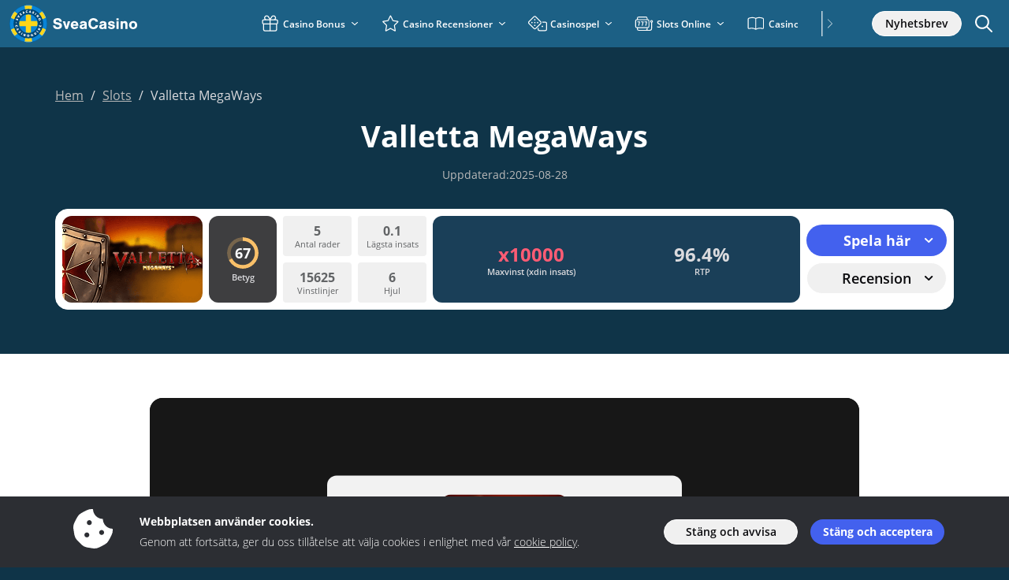

--- FILE ---
content_type: text/html; charset=UTF-8
request_url: https://www.sveacasino.se/slots/valletta-megaways
body_size: 62572
content:
<!doctype html>
<html lang="sv-SE">
<head>
	<meta charset="UTF-8">
	<meta name="viewport" content="width=device-width, initial-scale=1, minimum-scale=1">

	<title>Valletta Megaways Slot – Över 15 000 olika vinstvägar</title>
<meta name='robots' content='max-image-preview:large' />
	<style>img:is([sizes="auto" i], [sizes^="auto," i]) { contain-intrinsic-size: 3000px 1500px }</style>
	<link rel="preconnect" href="https://img.sveacasino.se" /><link rel="preload" href="https://www.sveacasino.se/wp-content/themes/sunrise2/src/fonts/open-sans/open-sans-v20-latin-regular.woff2" as="font" type="font/woff2" crossorigin><link rel="preload" href="https://www.sveacasino.se/wp-content/themes/sunrise2/src/fonts/open-sans/open-sans-v20-latin-300.woff2" as="font" type="font/woff2" crossorigin><link rel="preload" href="https://www.sveacasino.se/wp-content/themes/sunrise2/src/fonts/open-sans/open-sans-v20-latin-600.woff2" as="font" type="font/woff2" crossorigin><link rel="preload" href="https://www.sveacasino.se/wp-content/themes/sunrise2/src/fonts/open-sans/open-sans-v20-latin-700.woff2" as="font" type="font/woff2" crossorigin><style type="text/css" id="inline-critical-p">@font-face{font-family:"Open Sans";font-style:normal;font-weight:300;src:local(""),url("https://www.sveacasino.se/wp-content/themes/sunrise2/src/fonts/open-sans/open-sans-v20-latin-300.woff2") format("woff2"),url("https://www.sveacasino.se/wp-content/themes/sunrise2/src/fonts/open-sans/open-sans-v20-latin-300.woff") format("woff"),url("https://www.sveacasino.se/wp-content/themes/sunrise2/src/fonts/open-sans/open-sans-v20-latin-300.ttf") format("truetype");font-display:swap}@font-face{font-family:"Open Sans";font-style:normal;font-weight:400;src:local(""),url("https://www.sveacasino.se/wp-content/themes/sunrise2/src/fonts/open-sans/open-sans-v20-latin-regular.woff2") format("woff2"),url("https://www.sveacasino.se/wp-content/themes/sunrise2/src/fonts/open-sans/open-sans-v20-latin-regular.woff") format("woff"),url("https://www.sveacasino.se/wp-content/themes/sunrise2/src/fonts/open-sans/open-sans-v20-latin-regular.ttf") format("truetype");font-display:swap}@font-face{font-family:"Open Sans";font-style:normal;font-weight:600;src:local(""),url("https://www.sveacasino.se/wp-content/themes/sunrise2/src/fonts/open-sans/open-sans-v20-latin-600.woff2") format("woff2"),url("https://www.sveacasino.se/wp-content/themes/sunrise2/src/fonts/open-sans/open-sans-v20-latin-600.woff") format("woff"),url("https://www.sveacasino.se/wp-content/themes/sunrise2/src/fonts/open-sans/open-sans-v20-latin-600.ttf") format("truetype");font-display:swap}@font-face{font-family:"Open Sans";font-style:normal;font-weight:700;src:local(""),url("https://www.sveacasino.se/wp-content/themes/sunrise2/src/fonts/open-sans/open-sans-v20-latin-700.woff2") format("woff2"),url("https://www.sveacasino.se/wp-content/themes/sunrise2/src/fonts/open-sans/open-sans-v20-latin-700.woff") format("woff"),url("https://www.sveacasino.se/wp-content/themes/sunrise2/src/fonts/open-sans/open-sans-v20-latin-700.ttf") format("truetype");font-display:swap}
body{font-family:"Open Sans",sans-serif !important;color:var(--wp--preset--color--neutral-11);position:relative;font-size:var(--wp--preset--font-size--md);font-weight:300;padding-top:60px}@media(max-width: 992px){body{padding-top:53px}}
</style><style type="text/css" id="inline-p">:root{--bs-blue: #0d6efd;--bs-indigo: #6610f2;--bs-purple: #6f42c1;--bs-pink: #d63384;--bs-red: #dc3545;--bs-orange: #fd7e14;--bs-yellow: #ffc107;--bs-green: #198754;--bs-teal: #20c997;--bs-cyan: #0dcaf0;--bs-black: #000;--bs-white: #fff;--bs-gray: #6c757d;--bs-gray-dark: #343a40;--bs-gray-100: #f8f9fa;--bs-gray-200: #e9ecef;--bs-gray-300: #dee2e6;--bs-gray-400: #ced4da;--bs-gray-500: #adb5bd;--bs-gray-600: #6c757d;--bs-gray-700: #495057;--bs-gray-800: #343a40;--bs-gray-900: #212529;--bs-primary: #0d6efd;--bs-secondary: #6c757d;--bs-success: #198754;--bs-info: #0dcaf0;--bs-warning: #ffc107;--bs-danger: #dc3545;--bs-light: #f8f9fa;--bs-dark: #212529;--bs-primary-rgb: 13, 110, 253;--bs-secondary-rgb: 108, 117, 125;--bs-success-rgb: 25, 135, 84;--bs-info-rgb: 13, 202, 240;--bs-warning-rgb: 255, 193, 7;--bs-danger-rgb: 220, 53, 69;--bs-light-rgb: 248, 249, 250;--bs-dark-rgb: 33, 37, 41;--bs-primary-text-emphasis: rgb(5.2, 44, 101.2);--bs-secondary-text-emphasis: rgb(43.2, 46.8, 50);--bs-success-text-emphasis: rgb(10, 54, 33.6);--bs-info-text-emphasis: rgb(5.2, 80.8, 96);--bs-warning-text-emphasis: rgb(102, 77.2, 2.8);--bs-danger-text-emphasis: rgb(88, 21.2, 27.6);--bs-light-text-emphasis: #495057;--bs-dark-text-emphasis: #495057;--bs-primary-bg-subtle: rgb(206.6, 226, 254.6);--bs-secondary-bg-subtle: rgb(225.6, 227.4, 229);--bs-success-bg-subtle: rgb(209, 231, 220.8);--bs-info-bg-subtle: rgb(206.6, 244.4, 252);--bs-warning-bg-subtle: rgb(255, 242.6, 205.4);--bs-danger-bg-subtle: rgb(248, 214.6, 217.8);--bs-light-bg-subtle: rgb(251.5, 252, 252.5);--bs-dark-bg-subtle: #ced4da;--bs-primary-border-subtle: rgb(158.2, 197, 254.2);--bs-secondary-border-subtle: rgb(196.2, 199.8, 203);--bs-success-border-subtle: rgb(163, 207, 186.6);--bs-info-border-subtle: rgb(158.2, 233.8, 249);--bs-warning-border-subtle: rgb(255, 230.2, 155.8);--bs-danger-border-subtle: rgb(241, 174.2, 180.6);--bs-light-border-subtle: #e9ecef;--bs-dark-border-subtle: #adb5bd;--bs-white-rgb: 255, 255, 255;--bs-black-rgb: 0, 0, 0;--bs-font-sans-serif: system-ui, -apple-system, "Segoe UI", Roboto, "Helvetica Neue", "Noto Sans", "Liberation Sans", Arial, sans-serif, "Apple Color Emoji", "Segoe UI Emoji", "Segoe UI Symbol", "Noto Color Emoji";--bs-font-monospace: SFMono-Regular, Menlo, Monaco, Consolas, "Liberation Mono", "Courier New", monospace;--bs-gradient: linear-gradient(180deg, rgba(255, 255, 255, 0.15), rgba(255, 255, 255, 0));--bs-body-font-family: var(--bs-font-sans-serif);--bs-body-font-size:1rem;--bs-body-font-weight: 400;--bs-body-line-height: 1.5;--bs-body-color: #212529;--bs-body-color-rgb: 33, 37, 41;--bs-body-bg: #fff;--bs-body-bg-rgb: 255, 255, 255;--bs-emphasis-color: #000;--bs-emphasis-color-rgb: 0, 0, 0;--bs-secondary-color: rgba(33, 37, 41, 0.75);--bs-secondary-color-rgb: 33, 37, 41;--bs-secondary-bg: #e9ecef;--bs-secondary-bg-rgb: 233, 236, 239;--bs-tertiary-color: rgba(33, 37, 41, 0.5);--bs-tertiary-color-rgb: 33, 37, 41;--bs-tertiary-bg: #f8f9fa;--bs-tertiary-bg-rgb: 248, 249, 250;--bs-heading-color: inherit;--bs-link-color: #0d6efd;--bs-link-color-rgb: 13, 110, 253;--bs-link-decoration: underline;--bs-link-hover-color: rgb(10.4, 88, 202.4);--bs-link-hover-color-rgb: 10, 88, 202;--bs-code-color: #d63384;--bs-highlight-color: #212529;--bs-highlight-bg: rgb(255, 242.6, 205.4);--bs-border-width: 1px;--bs-border-style: solid;--bs-border-color: #dee2e6;--bs-border-color-translucent: rgba(0, 0, 0, 0.175);--bs-border-radius: 0.375rem;--bs-border-radius-sm: 0.25rem;--bs-border-radius-lg: 0.5rem;--bs-border-radius-xl: 1rem;--bs-border-radius-xxl: 2rem;--bs-border-radius-2xl: var(--bs-border-radius-xxl);--bs-border-radius-pill: 50rem;--bs-box-shadow: 0 0.5rem 1rem rgba(0, 0, 0, 0.15);--bs-box-shadow-sm: 0 0.125rem 0.25rem rgba(0, 0, 0, 0.075);--bs-box-shadow-lg: 0 1rem 3rem rgba(0, 0, 0, 0.175);--bs-box-shadow-inset: inset 0 1px 2px rgba(0, 0, 0, 0.075);--bs-focus-ring-width: 0.25rem;--bs-focus-ring-opacity: 0.25;--bs-focus-ring-color: rgba(13, 110, 253, 0.25);--bs-form-valid-color: #198754;--bs-form-valid-border-color: #198754;--bs-form-invalid-color: #dc3545;--bs-form-invalid-border-color: #dc3545}*,*::before,*::after{box-sizing:border-box}@media(prefers-reduced-motion: no-preference){:root{scroll-behavior:smooth}}body{margin:0;font-family:var(--bs-body-font-family);font-size:var(--bs-body-font-size);font-weight:var(--bs-body-font-weight);line-height:var(--bs-body-line-height);color:var(--bs-body-color);text-align:var(--bs-body-text-align);background-color:var(--bs-body-bg);-webkit-text-size-adjust:100%;-webkit-tap-highlight-color:rgba(0,0,0,0)}hr{margin:1rem 0;color:inherit;border:0;border-top:var(--bs-border-width) solid;opacity:.25}h6,h5,h4,h3,h2,h1{margin-top:0;margin-bottom:.5rem;font-weight:500;line-height:1.2;color:var(--bs-heading-color)}h1{font-size:calc(1.375rem + 1.5vw)}@media(min-width: 1200px){h1{font-size:2.5rem}}h2{font-size:calc(1.325rem + 0.9vw)}@media(min-width: 1200px){h2{font-size:2rem}}h3{font-size:calc(1.3rem + 0.6vw)}@media(min-width: 1200px){h3{font-size:1.75rem}}h4{font-size:calc(1.275rem + 0.3vw)}@media(min-width: 1200px){h4{font-size:1.5rem}}h5{font-size:1.25rem}h6{font-size:1rem}p{margin-top:0;margin-bottom:1rem}address{margin-bottom:1rem;font-style:normal;line-height:inherit}ol,ul{padding-left:2rem}ol,ul,dl{margin-top:0;margin-bottom:1rem}ol ol,ul ul,ol ul,ul ol{margin-bottom:0}dt{font-weight:700}dd{margin-bottom:.5rem;margin-left:0}b,strong{font-weight:bolder}small{font-size:0.875em}sub{position:relative;font-size:0.75em;line-height:0;vertical-align:baseline}sub{bottom:-0.25em}a{color:rgba(var(--bs-link-color-rgb), var(--bs-link-opacity, 1));text-decoration:underline}a:hover{--bs-link-color-rgb: var(--bs-link-hover-color-rgb)}a:not([href]):not([class]),a:not([href]):not([class]):hover{color:inherit;text-decoration:none}pre,code{font-family:var(--bs-font-monospace);font-size:1em}pre{display:block;margin-top:0;margin-bottom:1rem;overflow:auto;font-size:0.875em}pre code{font-size:inherit;color:inherit;word-break:normal}code{font-size:0.875em;color:var(--bs-code-color);word-wrap:break-word}a>code{color:inherit}img,svg{vertical-align:middle}table{caption-side:bottom;border-collapse:collapse}caption{padding-top:.5rem;padding-bottom:.5rem;color:var(--bs-secondary-color);text-align:left}th{text-align:inherit;text-align:-webkit-match-parent}thead,tbody,tr,td,th{border-color:inherit;border-style:solid;border-width:0}label{display:inline-block}button{border-radius:0}button:focus:not(:focus-visible){outline:0}input,button,select,textarea{margin:0;font-family:inherit;font-size:inherit;line-height:inherit}button,select{text-transform:none}[role=button]{cursor:pointer}select{word-wrap:normal}select:disabled{opacity:1}[list]:not([type=date]):not([type=datetime-local]):not([type=month]):not([type=week]):not([type=time])::-webkit-calendar-picker-indicator{display:none !important}button,[type=button],[type=reset],[type=submit]{-webkit-appearance:button}button:not(:disabled),[type=button]:not(:disabled),[type=reset]:not(:disabled),[type=submit]:not(:disabled){cursor:pointer}::-moz-focus-inner{padding:0;border-style:none}textarea{resize:vertical}::-webkit-datetime-edit-fields-wrapper,::-webkit-datetime-edit-text,::-webkit-datetime-edit-minute,::-webkit-datetime-edit-hour-field,::-webkit-datetime-edit-day-field,::-webkit-datetime-edit-month-field,::-webkit-datetime-edit-year-field{padding:0}::-webkit-inner-spin-button{height:auto}[type=search]{-webkit-appearance:textfield;outline-offset:-2px}[type=search]::-webkit-search-cancel-button{cursor:pointer;filter:grayscale(1)}::-webkit-search-decoration{-webkit-appearance:none}::-webkit-color-swatch-wrapper{padding:0}::file-selector-button{font:inherit;-webkit-appearance:button}output{display:inline-block}iframe{border:0}summary{display:list-item;cursor:pointer}progress{vertical-align:baseline}[hidden]{display:none !important}.container,.container-fluid,.container-xl,.container-lg,.container-md{--bs-gutter-x: 1.5rem;--bs-gutter-y: 0;width:100%;padding-right:calc(var(--bs-gutter-x)*.5);padding-left:calc(var(--bs-gutter-x)*.5);margin-right:auto;margin-left:auto}@media(min-width: 576px){.container{max-width:540px}}@media(min-width: 768px){.container-md,.container{max-width:720px}}@media(min-width: 992px){.container-lg,.container-md,.container{max-width:960px}}@media(min-width: 1200px){.container-xl,.container-lg,.container-md,.container{max-width:1140px}}@media(min-width: 1400px){.container-xl,.container-lg,.container-md,.container{max-width:1320px}}:root{--bs-breakpoint-xs: 0;--bs-breakpoint-sm: 576px;--bs-breakpoint-md: 768px;--bs-breakpoint-lg: 992px;--bs-breakpoint-xl: 1200px;--bs-breakpoint-xxl: 1400px}.row{--bs-gutter-x: 1.5rem;--bs-gutter-y: 0;display:flex;flex-wrap:wrap;margin-top:calc(-1*var(--bs-gutter-y));margin-right:calc(-0.5*var(--bs-gutter-x));margin-left:calc(-0.5*var(--bs-gutter-x))}.row>*{flex-shrink:0;width:100%;max-width:100%;padding-right:calc(var(--bs-gutter-x)*.5);padding-left:calc(var(--bs-gutter-x)*.5);margin-top:var(--bs-gutter-y)}.col{flex:1 0 0}.col-1{flex:0 0 auto;width:8.33333333%}.col-2{flex:0 0 auto;width:16.66666667%}.col-3{flex:0 0 auto;width:25%}.col-4{flex:0 0 auto;width:33.33333333%}.col-6{flex:0 0 auto;width:50%}.col-8{flex:0 0 auto;width:66.66666667%}.col-10{flex:0 0 auto;width:83.33333333%}.col-12{flex:0 0 auto;width:100%}.g-0{--bs-gutter-x: 0}.g-0{--bs-gutter-y: 0}.g-2,.gx-2{--bs-gutter-x: 0.5rem}.g-2,.gy-2{--bs-gutter-y: 0.5rem}.g-3{--bs-gutter-x: 1rem}.g-3,.gy-3{--bs-gutter-y: 1rem}@media(min-width: 576px){.col-sm-1{flex:0 0 auto;width:8.33333333%}.col-sm-2{flex:0 0 auto;width:16.66666667%}.col-sm-4{flex:0 0 auto;width:33.33333333%}.col-sm-6{flex:0 0 auto;width:50%}}@media(min-width: 768px){.col-md-1{flex:0 0 auto;width:8.33333333%}.col-md-3{flex:0 0 auto;width:25%}.col-md-4{flex:0 0 auto;width:33.33333333%}.col-md-5{flex:0 0 auto;width:41.66666667%}.col-md-6{flex:0 0 auto;width:50%}.col-md-7{flex:0 0 auto;width:58.33333333%}.col-md-8{flex:0 0 auto;width:66.66666667%}.col-md-9{flex:0 0 auto;width:75%}.col-md-11{flex:0 0 auto;width:91.66666667%}.g-md-4{--bs-gutter-x: 1.5rem}.g-md-4{--bs-gutter-y: 1.5rem}}@media(min-width: 992px){.col-lg-1{flex:0 0 auto;width:8.33333333%}.col-lg-2{flex:0 0 auto;width:16.66666667%}.col-lg-3{flex:0 0 auto;width:25%}.col-lg-4{flex:0 0 auto;width:33.33333333%}.col-lg-5{flex:0 0 auto;width:41.66666667%}.col-lg-6{flex:0 0 auto;width:50%}.col-lg-7{flex:0 0 auto;width:58.33333333%}.col-lg-8{flex:0 0 auto;width:66.66666667%}.col-lg-10{flex:0 0 auto;width:83.33333333%}.col-lg-12{flex:0 0 auto;width:100%}.g-lg-3,.gx-lg-3{--bs-gutter-x: 1rem}.g-lg-3{--bs-gutter-y: 1rem}}@media(min-width: 1200px){.col-xl-2{flex:0 0 auto;width:16.66666667%}.col-xl-3{flex:0 0 auto;width:25%}.col-xl-5{flex:0 0 auto;width:41.66666667%}.col-xl-6{flex:0 0 auto;width:50%}.col-xl-7{flex:0 0 auto;width:58.33333333%}.col-xl-9{flex:0 0 auto;width:75%}}.form-label{margin-bottom:.5rem}.form-control{display:block;width:100%;padding:.375rem .75rem;font-size:1rem;font-weight:400;line-height:1.5;color:var(--bs-body-color);appearance:none;background-color:var(--bs-body-bg);background-clip:padding-box;border:var(--bs-border-width) solid var(--bs-border-color);border-radius:var(--bs-border-radius);transition:border-color .15s ease-in-out,box-shadow .15s ease-in-out}@media(prefers-reduced-motion: reduce){.form-control{transition:none}}.form-control[type=file]{overflow:hidden}.form-control[type=file]:not(:disabled):not([readonly]){cursor:pointer}.form-control:focus{color:var(--bs-body-color);background-color:var(--bs-body-bg);border-color:rgb(134,182.5,254);outline:0;box-shadow:0 0 0 .25rem rgba(13,110,253,.25)}.form-control::-webkit-date-and-time-value{min-width:85px;height:1.5em;margin:0}.form-control::-webkit-datetime-edit{display:block;padding:0}.form-control::placeholder{color:var(--bs-secondary-color);opacity:1}.form-control:disabled{background-color:var(--bs-secondary-bg);opacity:1}.form-control::file-selector-button{padding:.375rem .75rem;margin:-0.375rem -0.75rem;margin-inline-end:.75rem;color:var(--bs-body-color);background-color:var(--bs-tertiary-bg);pointer-events:none;border-color:inherit;border-style:solid;border-width:0;border-inline-end-width:var(--bs-border-width);border-radius:0;transition:color .15s ease-in-out,background-color .15s ease-in-out,border-color .15s ease-in-out,box-shadow .15s ease-in-out}@media(prefers-reduced-motion: reduce){.form-control::file-selector-button{transition:none}}.form-control:hover:not(:disabled):not([readonly])::file-selector-button{background-color:var(--bs-secondary-bg)}textarea.form-control{min-height:calc(1.5em + 0.75rem + calc(var(--bs-border-width) * 2))}.form-check{display:block;min-height:1.5rem;padding-left:1.5em;margin-bottom:.125rem}.form-check .form-check-input{float:left;margin-left:-1.5em}.form-check-input{--bs-form-check-bg: var(--bs-body-bg);flex-shrink:0;width:1em;height:1em;margin-top:.25em;vertical-align:top;appearance:none;background-color:var(--bs-form-check-bg);background-image:var(--bs-form-check-bg-image);background-repeat:no-repeat;background-position:center;background-size:contain;border:var(--bs-border-width) solid var(--bs-border-color);print-color-adjust:exact}.form-check-input[type=checkbox]{border-radius:.25em}.form-check-input[type=radio]{border-radius:50%}.form-check-input:active{filter:brightness(90%)}.form-check-input:focus{border-color:rgb(134,182.5,254);outline:0;box-shadow:0 0 0 .25rem rgba(13,110,253,.25)}.form-check-input:checked{background-color:#0d6efd;border-color:#0d6efd}.form-check-input:checked[type=checkbox]{--bs-form-check-bg-image: url("data:image/svg+xml,%3csvg xmlns='https://www.w3.org/2000/svg' viewBox='0 0 20 20'%3e%3cpath fill='none' stroke='%23fff' stroke-linecap='round' stroke-linejoin='round' stroke-width='3' d='m6 10 3 3 6-6'/%3e%3c/svg%3e")}.form-check-input:checked[type=radio]{--bs-form-check-bg-image: url("data:image/svg+xml,%3csvg xmlns='https://www.w3.org/2000/svg' viewBox='-4 -4 8 8'%3e%3ccircle r='2' fill='%23fff'/%3e%3c/svg%3e")}.form-check-input[type=checkbox]:indeterminate{background-color:#0d6efd;border-color:#0d6efd;--bs-form-check-bg-image: url("data:image/svg+xml,%3csvg xmlns='https://www.w3.org/2000/svg' viewBox='0 0 20 20'%3e%3cpath fill='none' stroke='%23fff' stroke-linecap='round' stroke-linejoin='round' stroke-width='3' d='M6 10h8'/%3e%3c/svg%3e")}.form-check-input:disabled{pointer-events:none;filter:none;opacity:.5}.form-check-input[disabled]~.form-check-label,.form-check-input:disabled~.form-check-label{cursor:default;opacity:.5}.input-group{position:relative;display:flex;flex-wrap:wrap;align-items:stretch;width:100%}.input-group>.form-control{position:relative;flex:1 1 auto;width:1%;min-width:0}.input-group>.form-control:focus{z-index:5}.input-group .btn{position:relative;z-index:2}.input-group .btn:focus{z-index:5}.input-group-text{display:flex;align-items:center;padding:.375rem .75rem;font-size:1rem;font-weight:400;line-height:1.5;color:var(--bs-body-color);text-align:center;white-space:nowrap;background-color:var(--bs-tertiary-bg);border:var(--bs-border-width) solid var(--bs-border-color);border-radius:var(--bs-border-radius)}.input-group:not(.has-validation)>:not(:last-child):not(.dropdown-toggle):not(.dropdown-menu):not(.form-floating),.input-group:not(.has-validation)>.dropdown-toggle:nth-last-child(n+3){border-top-right-radius:0;border-bottom-right-radius:0}.input-group.has-validation>.dropdown-toggle:nth-last-child(n+4){border-top-right-radius:0;border-bottom-right-radius:0}.input-group>:not(:first-child):not(.dropdown-menu):not(.valid-tooltip):not(.valid-feedback):not(.invalid-tooltip):not(.invalid-feedback){margin-left:calc(-1*var(--bs-border-width));border-top-left-radius:0;border-bottom-left-radius:0}.invalid-feedback{display:none;width:100%;margin-top:.25rem;font-size:0.875em;color:var(--bs-form-invalid-color)}.nav{--bs-nav-link-padding-x: 1rem;--bs-nav-link-padding-y: 0.5rem;--bs-nav-link-font-weight: ;--bs-nav-link-color: var(--bs-link-color);--bs-nav-link-hover-color: var(--bs-link-hover-color);--bs-nav-link-disabled-color: var(--bs-secondary-color);display:flex;flex-wrap:wrap;padding-left:0;margin-bottom:0;list-style:none}.nav-link{display:block;padding:var(--bs-nav-link-padding-y) var(--bs-nav-link-padding-x);font-size:var(--bs-nav-link-font-size);font-weight:var(--bs-nav-link-font-weight);color:var(--bs-nav-link-color);text-decoration:none;background:none;border:0;transition:color .15s ease-in-out,background-color .15s ease-in-out,border-color .15s ease-in-out}@media(prefers-reduced-motion: reduce){.nav-link{transition:none}}.nav-link:hover,.nav-link:focus{color:var(--bs-nav-link-hover-color)}.nav-link:focus-visible{outline:0;box-shadow:0 0 0 .25rem rgba(13,110,253,.25)}.nav-link.disabled,.nav-link:disabled{color:var(--bs-nav-link-disabled-color);pointer-events:none;cursor:default}.nav-tabs{--bs-nav-tabs-border-width: var(--bs-border-width);--bs-nav-tabs-border-color: var(--bs-border-color);--bs-nav-tabs-border-radius: var(--bs-border-radius);--bs-nav-tabs-link-hover-border-color: var(--bs-secondary-bg) var(--bs-secondary-bg) var(--bs-border-color);--bs-nav-tabs-link-active-color: var(--bs-emphasis-color);--bs-nav-tabs-link-active-bg: var(--bs-body-bg);--bs-nav-tabs-link-active-border-color: var(--bs-border-color) var(--bs-border-color) var(--bs-body-bg);border-bottom:var(--bs-nav-tabs-border-width) solid var(--bs-nav-tabs-border-color)}.nav-tabs .nav-link{margin-bottom:calc(-1*var(--bs-nav-tabs-border-width));border:var(--bs-nav-tabs-border-width) solid rgba(0,0,0,0);border-top-left-radius:var(--bs-nav-tabs-border-radius);border-top-right-radius:var(--bs-nav-tabs-border-radius)}.nav-tabs .nav-link:hover,.nav-tabs .nav-link:focus{isolation:isolate;border-color:var(--bs-nav-tabs-link-hover-border-color)}.nav-tabs .nav-link.active,.nav-tabs .nav-item.show .nav-link{color:var(--bs-nav-tabs-link-active-color);background-color:var(--bs-nav-tabs-link-active-bg);border-color:var(--bs-nav-tabs-link-active-border-color)}.nav-tabs .dropdown-menu{margin-top:calc(-1*var(--bs-nav-tabs-border-width));border-top-left-radius:0;border-top-right-radius:0}.tab-content>.tab-pane{display:none}.tab-content>.active{display:block}.dropup,.dropend,.dropdown,.dropstart,.dropup-center,.dropdown-center{position:relative}.dropdown-toggle{white-space:nowrap}.dropdown-toggle::after{display:inline-block;margin-left:.255em;vertical-align:.255em;content:"";border-top:.3em solid;border-right:.3em solid rgba(0,0,0,0);border-bottom:0;border-left:.3em solid rgba(0,0,0,0)}.dropdown-toggle:empty::after{margin-left:0}.dropdown-menu{--bs-dropdown-zindex: 1000;--bs-dropdown-min-width: 10rem;--bs-dropdown-padding-x: 0;--bs-dropdown-padding-y: 0.5rem;--bs-dropdown-spacer: 0.125rem;--bs-dropdown-font-size:1rem;--bs-dropdown-color: var(--bs-body-color);--bs-dropdown-bg: var(--bs-body-bg);--bs-dropdown-border-color: var(--bs-border-color-translucent);--bs-dropdown-border-radius: var(--bs-border-radius);--bs-dropdown-border-width: var(--bs-border-width);--bs-dropdown-inner-border-radius: calc(var(--bs-border-radius) - var(--bs-border-width));--bs-dropdown-divider-bg: var(--bs-border-color-translucent);--bs-dropdown-divider-margin-y: 0.5rem;--bs-dropdown-box-shadow: var(--bs-box-shadow);--bs-dropdown-link-color: var(--bs-body-color);--bs-dropdown-link-hover-color: var(--bs-body-color);--bs-dropdown-link-hover-bg: var(--bs-tertiary-bg);--bs-dropdown-link-active-color: #fff;--bs-dropdown-link-active-bg: #0d6efd;--bs-dropdown-link-disabled-color: var(--bs-tertiary-color);--bs-dropdown-item-padding-x: 1rem;--bs-dropdown-item-padding-y: 0.25rem;--bs-dropdown-header-color: #6c757d;--bs-dropdown-header-padding-x: 1rem;--bs-dropdown-header-padding-y: 0.5rem;position:absolute;z-index:var(--bs-dropdown-zindex);display:none;min-width:var(--bs-dropdown-min-width);padding:var(--bs-dropdown-padding-y) var(--bs-dropdown-padding-x);margin:0;font-size:var(--bs-dropdown-font-size);color:var(--bs-dropdown-color);text-align:left;list-style:none;background-color:var(--bs-dropdown-bg);background-clip:padding-box;border:var(--bs-dropdown-border-width) solid var(--bs-dropdown-border-color);border-radius:var(--bs-dropdown-border-radius)}.dropdown-menu[data-bs-popper]{top:100%;left:0;margin-top:var(--bs-dropdown-spacer)}.dropdown-menu-start{--bs-position: start}.dropdown-menu-start[data-bs-popper]{right:auto;left:0}.dropdown-menu-end{--bs-position: end}.dropdown-menu-end[data-bs-popper]{right:0;left:auto}@media(min-width: 576px){.dropdown-menu-sm-start{--bs-position: start}.dropdown-menu-sm-start[data-bs-popper]{right:auto;left:0}.dropdown-menu-sm-end{--bs-position: end}.dropdown-menu-sm-end[data-bs-popper]{right:0;left:auto}}@media(min-width: 768px){.dropdown-menu-md-start{--bs-position: start}.dropdown-menu-md-start[data-bs-popper]{right:auto;left:0}.dropdown-menu-md-end{--bs-position: end}.dropdown-menu-md-end[data-bs-popper]{right:0;left:auto}}@media(min-width: 992px){.dropdown-menu-lg-start{--bs-position: start}.dropdown-menu-lg-start[data-bs-popper]{right:auto;left:0}.dropdown-menu-lg-end{--bs-position: end}.dropdown-menu-lg-end[data-bs-popper]{right:0;left:auto}}@media(min-width: 1200px){.dropdown-menu-xl-start{--bs-position: start}.dropdown-menu-xl-start[data-bs-popper]{right:auto;left:0}.dropdown-menu-xl-end{--bs-position: end}.dropdown-menu-xl-end[data-bs-popper]{right:0;left:auto}}@media(min-width: 1400px){.dropdown-menu-xxl-start{--bs-position: start}.dropdown-menu-xxl-start[data-bs-popper]{right:auto;left:0}.dropdown-menu-xxl-end{--bs-position: end}.dropdown-menu-xxl-end[data-bs-popper]{right:0;left:auto}}.dropup .dropdown-menu[data-bs-popper]{top:auto;bottom:100%;margin-top:0;margin-bottom:var(--bs-dropdown-spacer)}.dropup .dropdown-toggle::after{display:inline-block;margin-left:.255em;vertical-align:.255em;content:"";border-top:0;border-right:.3em solid rgba(0,0,0,0);border-bottom:.3em solid;border-left:.3em solid rgba(0,0,0,0)}.dropup .dropdown-toggle:empty::after{margin-left:0}.dropend .dropdown-menu[data-bs-popper]{top:0;right:auto;left:100%;margin-top:0;margin-left:var(--bs-dropdown-spacer)}.dropend .dropdown-toggle::after{display:inline-block;margin-left:.255em;vertical-align:.255em;content:"";border-top:.3em solid rgba(0,0,0,0);border-right:0;border-bottom:.3em solid rgba(0,0,0,0);border-left:.3em solid}.dropend .dropdown-toggle:empty::after{margin-left:0}.dropend .dropdown-toggle::after{vertical-align:0}.dropstart .dropdown-menu[data-bs-popper]{top:0;right:100%;left:auto;margin-top:0;margin-right:var(--bs-dropdown-spacer)}.dropstart .dropdown-toggle::after{display:inline-block;margin-left:.255em;vertical-align:.255em;content:""}.dropstart .dropdown-toggle::after{display:none}.dropstart .dropdown-toggle::before{display:inline-block;margin-right:.255em;vertical-align:.255em;content:"";border-top:.3em solid rgba(0,0,0,0);border-right:.3em solid;border-bottom:.3em solid rgba(0,0,0,0)}.dropstart .dropdown-toggle:empty::after{margin-left:0}.dropstart .dropdown-toggle::before{vertical-align:0}.dropdown-divider{height:0;margin:var(--bs-dropdown-divider-margin-y) 0;overflow:hidden;border-top:1px solid var(--bs-dropdown-divider-bg);opacity:1}.dropdown-item{display:block;width:100%;padding:var(--bs-dropdown-item-padding-y) var(--bs-dropdown-item-padding-x);clear:both;font-weight:400;color:var(--bs-dropdown-link-color);text-align:inherit;text-decoration:none;white-space:nowrap;background-color:rgba(0,0,0,0);border:0;border-radius:var(--bs-dropdown-item-border-radius, 0)}.dropdown-item:hover,.dropdown-item:focus{color:var(--bs-dropdown-link-hover-color);background-color:var(--bs-dropdown-link-hover-bg)}.dropdown-item.active,.dropdown-item:active{color:var(--bs-dropdown-link-active-color);text-decoration:none;background-color:var(--bs-dropdown-link-active-bg)}.dropdown-item.disabled,.dropdown-item:disabled{color:var(--bs-dropdown-link-disabled-color);pointer-events:none;background-color:rgba(0,0,0,0)}.dropdown-menu.show{display:block}.dropdown-header{display:block;padding:var(--bs-dropdown-header-padding-y) var(--bs-dropdown-header-padding-x);margin-bottom:0;font-size:0.875rem;color:var(--bs-dropdown-header-color);white-space:nowrap}.dropdown-item-text{display:block;padding:var(--bs-dropdown-item-padding-y) var(--bs-dropdown-item-padding-x);color:var(--bs-dropdown-link-color)}.dropdown-menu-dark{--bs-dropdown-color: #dee2e6;--bs-dropdown-bg: #343a40;--bs-dropdown-border-color: var(--bs-border-color-translucent);--bs-dropdown-box-shadow: ;--bs-dropdown-link-color: #dee2e6;--bs-dropdown-link-hover-color: #fff;--bs-dropdown-divider-bg: var(--bs-border-color-translucent);--bs-dropdown-link-hover-bg: rgba(255, 255, 255, 0.15);--bs-dropdown-link-active-color: #fff;--bs-dropdown-link-active-bg: #0d6efd;--bs-dropdown-link-disabled-color: #adb5bd;--bs-dropdown-header-color: #adb5bd}.navbar{--bs-navbar-padding-x: 0;--bs-navbar-padding-y: 0.5rem;--bs-navbar-color: rgba(var(--bs-emphasis-color-rgb), 0.65);--bs-navbar-hover-color: rgba(var(--bs-emphasis-color-rgb), 0.8);--bs-navbar-disabled-color: rgba(var(--bs-emphasis-color-rgb), 0.3);--bs-navbar-active-color: rgba(var(--bs-emphasis-color-rgb), 1);--bs-navbar-brand-padding-y: 0.3125rem;--bs-navbar-brand-margin-end: 1rem;--bs-navbar-brand-font-size: 1.25rem;--bs-navbar-brand-color: rgba(var(--bs-emphasis-color-rgb), 1);--bs-navbar-brand-hover-color: rgba(var(--bs-emphasis-color-rgb), 1);--bs-navbar-nav-link-padding-x: 0.5rem;--bs-navbar-toggler-padding-y: 0.25rem;--bs-navbar-toggler-padding-x: 0.75rem;--bs-navbar-toggler-font-size: 1.25rem;--bs-navbar-toggler-icon-bg: url("data:image/svg+xml,%3csvg xmlns='https://www.w3.org/2000/svg' viewBox='0 0 30 30'%3e%3cpath stroke='rgba%2833, 37, 41, 0.75%29' stroke-linecap='round' stroke-miterlimit='10' stroke-width='2' d='M4 7h22M4 15h22M4 23h22'/%3e%3c/svg%3e");--bs-navbar-toggler-border-color: rgba(var(--bs-emphasis-color-rgb), 0.15);--bs-navbar-toggler-border-radius: var(--bs-border-radius);--bs-navbar-toggler-focus-width: 0.25rem;--bs-navbar-toggler-transition: box-shadow 0.15s ease-in-out;position:relative;display:flex;flex-wrap:wrap;align-items:center;justify-content:space-between;padding:var(--bs-navbar-padding-y) var(--bs-navbar-padding-x)}.navbar>.container,.navbar>.container-fluid,.navbar>.container-md,.navbar>.container-lg,.navbar>.container-xl{display:flex;flex-wrap:inherit;align-items:center;justify-content:space-between}.navbar-nav{--bs-nav-link-padding-x: 0;--bs-nav-link-padding-y: 0.5rem;--bs-nav-link-font-weight: ;--bs-nav-link-color: var(--bs-navbar-color);--bs-nav-link-hover-color: var(--bs-navbar-hover-color);--bs-nav-link-disabled-color: var(--bs-navbar-disabled-color);display:flex;flex-direction:column;padding-left:0;margin-bottom:0;list-style:none}.navbar-nav .nav-link.active,.navbar-nav .nav-link.show{color:var(--bs-navbar-active-color)}.navbar-nav .dropdown-menu{position:static}.navbar-collapse{flex-grow:1;flex-basis:100%;align-items:center}.navbar-toggler{padding:var(--bs-navbar-toggler-padding-y) var(--bs-navbar-toggler-padding-x);font-size:var(--bs-navbar-toggler-font-size);line-height:1;color:var(--bs-navbar-color);background-color:rgba(0,0,0,0);border:var(--bs-border-width) solid var(--bs-navbar-toggler-border-color);border-radius:var(--bs-navbar-toggler-border-radius);transition:var(--bs-navbar-toggler-transition)}@media(prefers-reduced-motion: reduce){.navbar-toggler{transition:none}}.navbar-toggler:hover{text-decoration:none}.navbar-toggler:focus{text-decoration:none;outline:0;box-shadow:0 0 0 var(--bs-navbar-toggler-focus-width)}@media(min-width: 576px){.navbar-expand-sm .navbar-nav .dropdown-menu{position:absolute}}@media(min-width: 768px){.navbar-expand-md .navbar-nav .dropdown-menu{position:absolute}}@media(min-width: 992px){.navbar-expand-lg{flex-wrap:nowrap;justify-content:flex-start}.navbar-expand-lg .navbar-nav{flex-direction:row}.navbar-expand-lg .navbar-nav .dropdown-menu{position:absolute}.navbar-expand-lg .navbar-nav .nav-link{padding-right:var(--bs-navbar-nav-link-padding-x);padding-left:var(--bs-navbar-nav-link-padding-x)}.navbar-expand-lg .navbar-collapse{display:flex !important;flex-basis:auto}.navbar-expand-lg .navbar-toggler{display:none}}@media(min-width: 1200px){.navbar-expand-xl .navbar-nav .dropdown-menu{position:absolute}}@media(min-width: 1400px){.navbar-expand-xxl .navbar-nav .dropdown-menu{position:absolute}}.navbar-expand .navbar-nav .dropdown-menu{position:absolute}.fade{transition:opacity .15s linear}@media(prefers-reduced-motion: reduce){.fade{transition:none}}.fade:not(.show){opacity:0}.collapse:not(.show){display:none}.collapsing{height:0;overflow:hidden;transition:height .35s ease}@media(prefers-reduced-motion: reduce){.collapsing{transition:none}}.collapsing.collapse-horizontal{width:0;height:auto;transition:width .35s ease}@media(prefers-reduced-motion: reduce){.collapsing.collapse-horizontal{transition:none}}.btn{--bs-btn-padding-x: 0.75rem;--bs-btn-padding-y: 0.375rem;--bs-btn-font-family: ;--bs-btn-font-size:1rem;--bs-btn-font-weight: 400;--bs-btn-line-height: 1.5;--bs-btn-color: var(--bs-body-color);--bs-btn-bg: transparent;--bs-btn-border-width: var(--bs-border-width);--bs-btn-border-color: transparent;--bs-btn-border-radius: var(--bs-border-radius);--bs-btn-hover-border-color: transparent;--bs-btn-box-shadow: inset 0 1px 0 rgba(255, 255, 255, 0.15), 0 1px 1px rgba(0, 0, 0, 0.075);--bs-btn-disabled-opacity: 0.65;--bs-btn-focus-box-shadow: 0 0 0 0.25rem rgba(var(--bs-btn-focus-shadow-rgb), .5);display:inline-block;padding:var(--bs-btn-padding-y) var(--bs-btn-padding-x);font-family:var(--bs-btn-font-family);font-size:var(--bs-btn-font-size);font-weight:var(--bs-btn-font-weight);line-height:var(--bs-btn-line-height);color:var(--bs-btn-color);text-align:center;text-decoration:none;vertical-align:middle;cursor:pointer;user-select:none;border:var(--bs-btn-border-width) solid var(--bs-btn-border-color);border-radius:var(--bs-btn-border-radius);background-color:var(--bs-btn-bg);transition:color .15s ease-in-out,background-color .15s ease-in-out,border-color .15s ease-in-out,box-shadow .15s ease-in-out}@media(prefers-reduced-motion: reduce){.btn{transition:none}}.btn:hover{color:var(--bs-btn-hover-color);background-color:var(--bs-btn-hover-bg);border-color:var(--bs-btn-hover-border-color)}.btn:focus-visible{color:var(--bs-btn-hover-color);background-color:var(--bs-btn-hover-bg);border-color:var(--bs-btn-hover-border-color);outline:0;box-shadow:var(--bs-btn-focus-box-shadow)}:not(.btn-check)+.btn:active,.btn:first-child:active,.btn.active,.btn.show{color:var(--bs-btn-active-color);background-color:var(--bs-btn-active-bg);border-color:var(--bs-btn-active-border-color)}:not(.btn-check)+.btn:active:focus-visible,.btn:first-child:active:focus-visible,.btn.active:focus-visible,.btn.show:focus-visible{box-shadow:var(--bs-btn-focus-box-shadow)}.btn:disabled,.btn.disabled{color:var(--bs-btn-disabled-color);pointer-events:none;background-color:var(--bs-btn-disabled-bg);border-color:var(--bs-btn-disabled-border-color);opacity:var(--bs-btn-disabled-opacity)}.btn-light{--bs-btn-color: #000;--bs-btn-bg: #f8f9fa;--bs-btn-border-color: #f8f9fa;--bs-btn-hover-color: #000;--bs-btn-hover-bg: rgb(210.8, 211.65, 212.5);--bs-btn-hover-border-color: rgb(198.4, 199.2, 200);--bs-btn-focus-shadow-rgb: 211, 212, 213;--bs-btn-active-color: #000;--bs-btn-active-bg: rgb(198.4, 199.2, 200);--bs-btn-active-border-color: rgb(186, 186.75, 187.5);--bs-btn-active-shadow: inset 0 3px 5px rgba(0, 0, 0, 0.125);--bs-btn-disabled-color: #000;--bs-btn-disabled-bg: #f8f9fa;--bs-btn-disabled-border-color: #f8f9fa}.btn-outline-light{--bs-btn-color: #f8f9fa;--bs-btn-border-color: #f8f9fa;--bs-btn-hover-color: #000;--bs-btn-hover-bg: #f8f9fa;--bs-btn-hover-border-color: #f8f9fa;--bs-btn-focus-shadow-rgb: 248, 249, 250;--bs-btn-active-color: #000;--bs-btn-active-bg: #f8f9fa;--bs-btn-active-border-color: #f8f9fa;--bs-btn-active-shadow: inset 0 3px 5px rgba(0, 0, 0, 0.125);--bs-btn-disabled-color: #f8f9fa;--bs-btn-disabled-bg: transparent;--bs-btn-disabled-border-color: #f8f9fa;--bs-gradient: none}.btn-lg{--bs-btn-padding-y: 0.5rem;--bs-btn-padding-x: 1rem;--bs-btn-font-size:1.25rem;--bs-btn-border-radius: var(--bs-border-radius-lg)}.btn-sm{--bs-btn-padding-y: 0.25rem;--bs-btn-padding-x: 0.5rem;--bs-btn-font-size:0.875rem;--bs-btn-border-radius: var(--bs-border-radius-sm)}.align-top{vertical-align:top !important}.align-middle{vertical-align:middle !important}.float-start{float:left !important}.float-end{float:right !important}.object-fit-cover{object-fit:cover !important}.opacity-100{opacity:1 !important}.overflow-auto{overflow:auto !important}.overflow-hidden{overflow:hidden !important}.overflow-visible{overflow:visible !important}.d-inline{display:inline !important}.d-inline-block{display:inline-block !important}.d-block{display:block !important}.d-grid{display:grid !important}.d-flex{display:flex !important}.d-inline-flex{display:inline-flex !important}.d-none{display:none !important}.shadow-none{box-shadow:none !important}.position-static{position:static !important}.position-relative{position:relative !important}.position-absolute{position:absolute !important}.position-fixed{position:fixed !important}.top-0{top:0 !important}.top-50{top:50% !important}.bottom-0{bottom:0 !important}.start-0{left:0 !important}.start-50{left:50% !important}.end-0{right:0 !important}.translate-middle-x{transform:translateX(-50%) !important}.border{border:var(--bs-border-width) var(--bs-border-style) var(--bs-border-color) !important}.border-0{border:0 !important}.border-top{border-top:var(--bs-border-width) var(--bs-border-style) var(--bs-border-color) !important}.border-top-0{border-top:0 !important}.border-end{border-right:var(--bs-border-width) var(--bs-border-style) var(--bs-border-color) !important}.border-end-0{border-right:0 !important}.border-bottom{border-bottom:var(--bs-border-width) var(--bs-border-style) var(--bs-border-color) !important}.border-start-0{border-left:0 !important}.border-warning{--bs-border-opacity: 1;border-color:rgba(var(--bs-warning-rgb), var(--bs-border-opacity)) !important}.border-white{--bs-border-opacity: 1;border-color:rgba(var(--bs-white-rgb), var(--bs-border-opacity)) !important}.w-25{width:25% !important}.w-50{width:50% !important}.w-100{width:100% !important}.w-auto{width:auto !important}.h-100{height:100% !important}.h-auto{height:auto !important}.flex-fill{flex:1 1 auto !important}.flex-row{flex-direction:row !important}.flex-column{flex-direction:column !important}.flex-grow-1{flex-grow:1 !important}.flex-shrink-0{flex-shrink:0 !important}.flex-shrink-1{flex-shrink:1 !important}.flex-wrap{flex-wrap:wrap !important}.flex-nowrap{flex-wrap:nowrap !important}.justify-content-start{justify-content:flex-start !important}.justify-content-end{justify-content:flex-end !important}.justify-content-center{justify-content:center !important}.justify-content-between{justify-content:space-between !important}.justify-content-around{justify-content:space-around !important}.align-items-start{align-items:flex-start !important}.align-items-end{align-items:flex-end !important}.align-items-center{align-items:center !important}.align-items-baseline{align-items:baseline !important}.align-content-start{align-content:flex-start !important}.align-self-start{align-self:flex-start !important}.align-self-center{align-self:center !important}.order-0{order:0 !important}.order-1{order:1 !important}.order-2{order:2 !important}.order-3{order:3 !important}.order-4{order:4 !important}.order-5{order:5 !important}.m-0{margin:0 !important}.m-1{margin:.25rem !important}.m-2{margin:.5rem !important}.m-auto{margin:auto !important}.mx-0{margin-right:0 !important;margin-left:0 !important}.mx-1{margin-right:.25rem !important;margin-left:.25rem !important}.mx-2{margin-right:.5rem !important;margin-left:.5rem !important}.mx-3{margin-right:1rem !important;margin-left:1rem !important}.mx-4{margin-right:1.5rem !important;margin-left:1.5rem !important}.mx-auto{margin-right:auto !important;margin-left:auto !important}.my-0{margin-top:0 !important;margin-bottom:0 !important}.my-1{margin-top:.25rem !important;margin-bottom:.25rem !important}.my-2{margin-top:.5rem !important;margin-bottom:.5rem !important}.my-3{margin-top:1rem !important;margin-bottom:1rem !important}.my-4{margin-top:1.5rem !important;margin-bottom:1.5rem !important}.my-auto{margin-top:auto !important;margin-bottom:auto !important}.mt-0{margin-top:0 !important}.mt-1{margin-top:.25rem !important}.mt-2{margin-top:.5rem !important}.mt-3{margin-top:1rem !important}.mt-4{margin-top:1.5rem !important}.mt-5{margin-top:3rem !important}.mt-6{margin-top:.75rem !important}.mt-7{margin-top:2rem !important}.mt-auto{margin-top:auto !important}.me-0{margin-right:0 !important}.me-1{margin-right:.25rem !important}.me-2{margin-right:.5rem !important}.me-3{margin-right:1rem !important}.me-4{margin-right:1.5rem !important}.mb-0{margin-bottom:0 !important}.mb-1{margin-bottom:.25rem !important}.mb-2{margin-bottom:.5rem !important}.mb-3{margin-bottom:1rem !important}.mb-4{margin-bottom:1.5rem !important}.mb-5{margin-bottom:3rem !important}.mb-6{margin-bottom:.75rem !important}.mb-7{margin-bottom:2rem !important}.mb-auto{margin-bottom:auto !important}.ms-0{margin-left:0 !important}.ms-1{margin-left:.25rem !important}.ms-2{margin-left:.5rem !important}.ms-3{margin-left:1rem !important}.ms-auto{margin-left:auto !important}.p-0{padding:0 !important}.p-1{padding:.25rem !important}.p-2{padding:.5rem !important}.p-3{padding:1rem !important}.p-4{padding:1.5rem !important}.p-5{padding:3rem !important}.p-6{padding:.75rem !important}.p-7{padding:2rem !important}.px-0{padding-right:0 !important;padding-left:0 !important}.px-1{padding-right:.25rem !important;padding-left:.25rem !important}.px-2{padding-right:.5rem !important;padding-left:.5rem !important}.px-3{padding-right:1rem !important;padding-left:1rem !important}.px-4{padding-right:1.5rem !important;padding-left:1.5rem !important}.px-5{padding-right:3rem !important;padding-left:3rem !important}.px-6{padding-right:.75rem !important;padding-left:.75rem !important}.px-7{padding-right:2rem !important;padding-left:2rem !important}.py-0{padding-top:0 !important;padding-bottom:0 !important}.py-1{padding-top:.25rem !important;padding-bottom:.25rem !important}.py-2{padding-top:.5rem !important;padding-bottom:.5rem !important}.py-3{padding-top:1rem !important;padding-bottom:1rem !important}.py-4{padding-top:1.5rem !important;padding-bottom:1.5rem !important}.py-6{padding-top:.75rem !important;padding-bottom:.75rem !important}.pt-0{padding-top:0 !important}.pt-1{padding-top:.25rem !important}.pt-2{padding-top:.5rem !important}.pt-3{padding-top:1rem !important}.pt-4{padding-top:1.5rem !important}.pt-5{padding-top:3rem !important}.pt-7{padding-top:2rem !important}.pe-0{padding-right:0 !important}.pe-1{padding-right:.25rem !important}.pe-2{padding-right:.5rem !important}.pe-3{padding-right:1rem !important}.pe-4{padding-right:1.5rem !important}.pe-5{padding-right:3rem !important}.pb-0{padding-bottom:0 !important}.pb-1{padding-bottom:.25rem !important}.pb-2{padding-bottom:.5rem !important}.pb-3{padding-bottom:1rem !important}.pb-4{padding-bottom:1.5rem !important}.pb-5{padding-bottom:3rem !important}.pb-7{padding-bottom:2rem !important}.ps-0{padding-left:0 !important}.ps-1{padding-left:.25rem !important}.ps-2{padding-left:.5rem !important}.ps-3{padding-left:1rem !important}.gap-1{gap:.25rem !important}.gap-2{gap:.5rem !important}.gap-3{gap:1rem !important}.gap-4{gap:1.5rem !important}.fst-italic{font-style:italic !important}.fst-normal{font-style:normal !important}.fw-light{font-weight:300 !important}.fw-semibold{font-weight:600 !important}.lh-1{line-height:1 !important}.lh-sm{line-height:1.25 !important}.lh-base{line-height:1.5 !important}.text-start{text-align:left !important}.text-end{text-align:right !important}.text-center{text-align:center !important}.text-decoration-none{text-decoration:none !important}.text-decoration-underline{text-decoration:underline !important}.text-uppercase{text-transform:uppercase !important}.text-capitalize{text-transform:capitalize !important}.text-nowrap{white-space:nowrap !important}.text-break{word-wrap:break-word !important;word-break:break-word !important}.text-success{--bs-text-opacity: 1;color:rgba(var(--bs-success-rgb), var(--bs-text-opacity)) !important}.text-black{--bs-text-opacity: 1;color:rgba(var(--bs-black-rgb), var(--bs-text-opacity)) !important}.text-white{--bs-text-opacity: 1;color:rgba(var(--bs-white-rgb), var(--bs-text-opacity)) !important}.text-muted{--bs-text-opacity: 1;color:var(--bs-secondary-color) !important}.bg-secondary{--bs-bg-opacity: 1;background-color:rgba(var(--bs-secondary-rgb), var(--bs-bg-opacity)) !important}.bg-black{--bs-bg-opacity: 1;background-color:rgba(var(--bs-black-rgb), var(--bs-bg-opacity)) !important}.bg-white{--bs-bg-opacity: 1;background-color:rgba(var(--bs-white-rgb), var(--bs-bg-opacity)) !important}.bg-transparent{--bs-bg-opacity: 1;background-color:rgba(0,0,0,0) !important}.pe-none{pointer-events:none !important}.rounded{border-radius:var(--bs-border-radius) !important}.rounded-0{border-radius:0 !important}.rounded-1{border-radius:var(--bs-border-radius-sm) !important}.rounded-2{border-radius:var(--bs-border-radius) !important}.rounded-3{border-radius:var(--bs-border-radius-lg) !important}.rounded-4{border-radius:var(--bs-border-radius-xl) !important}.rounded-circle{border-radius:50% !important}.rounded-pill{border-radius:var(--bs-border-radius-pill) !important}.visible{visibility:visible !important}@media(min-width: 576px){.d-sm-inline{display:inline !important}.d-sm-block{display:block !important}.d-sm-flex{display:flex !important}.d-sm-none{display:none !important}.my-sm-4{margin-top:1.5rem !important;margin-bottom:1.5rem !important}.mb-sm-0{margin-bottom:0 !important}.p-sm-2{padding:.5rem !important}.px-sm-0{padding-right:0 !important;padding-left:0 !important}.px-sm-1{padding-right:.25rem !important;padding-left:.25rem !important}.px-sm-2{padding-right:.5rem !important;padding-left:.5rem !important}.px-sm-5{padding-right:3rem !important;padding-left:3rem !important}.pe-sm-0{padding-right:0 !important}.ps-sm-2{padding-left:.5rem !important}.gap-sm-4{gap:1.5rem !important}}@media(min-width: 768px){.d-md-inline-block{display:inline-block !important}.d-md-block{display:block !important}.d-md-none{display:none !important}.flex-md-row{flex-direction:row !important}.flex-md-column{flex-direction:column !important}.flex-md-wrap{flex-wrap:wrap !important}.justify-content-md-start{justify-content:flex-start !important}.justify-content-md-end{justify-content:flex-end !important}.justify-content-md-center{justify-content:center !important}.align-items-md-center{align-items:center !important}.order-md-1{order:1 !important}.order-md-2{order:2 !important}.order-md-3{order:3 !important}.mx-md-auto{margin-right:auto !important;margin-left:auto !important}.my-md-7{margin-top:2rem !important;margin-bottom:2rem !important}.mt-md-7{margin-top:2rem !important}.mb-md-0{margin-bottom:0 !important}.mb-md-3{margin-bottom:1rem !important}.mb-md-4{margin-bottom:1.5rem !important}.mb-md-5{margin-bottom:3rem !important}.mb-md-7{margin-bottom:2rem !important}.p-md-7{padding:2rem !important}.px-md-0{padding-right:0 !important;padding-left:0 !important}.px-md-4{padding-right:1.5rem !important;padding-left:1.5rem !important}.px-md-5{padding-right:3rem !important;padding-left:3rem !important}.px-md-6{padding-right:.75rem !important;padding-left:.75rem !important}.px-md-7{padding-right:2rem !important;padding-left:2rem !important}.py-md-3{padding-top:1rem !important;padding-bottom:1rem !important}.py-md-4{padding-top:1.5rem !important;padding-bottom:1.5rem !important}.py-md-5{padding-top:3rem !important;padding-bottom:3rem !important}.py-md-7{padding-top:2rem !important;padding-bottom:2rem !important}.pt-md-0{padding-top:0 !important}.pt-md-3{padding-top:1rem !important}.pt-md-5{padding-top:3rem !important}.pt-md-8{padding-top:4rem !important}.pe-md-2{padding-right:.5rem !important}.pb-md-5{padding-bottom:3rem !important}.pb-md-8{padding-bottom:4rem !important}.ps-md-2{padding-left:.5rem !important}.gap-md-0{gap:0 !important}.gap-md-4{gap:1.5rem !important}.gap-md-7{gap:2rem !important}.text-md-start{text-align:left !important}.text-md-center{text-align:center !important}}@media(min-width: 992px){.d-lg-block{display:block !important}.d-lg-flex{display:flex !important}.d-lg-none{display:none !important}.flex-lg-row{flex-direction:row !important}.flex-lg-grow-0{flex-grow:0 !important}.flex-lg-grow-1{flex-grow:1 !important}.flex-lg-wrap{flex-wrap:wrap !important}.justify-content-lg-start{justify-content:flex-start !important}.order-lg-0{order:0 !important}.mx-lg-auto{margin-right:auto !important;margin-left:auto !important}.mt-lg-0{margin-top:0 !important}.mt-lg-2{margin-top:.5rem !important}.mt-lg-5{margin-top:3rem !important}.mb-lg-0{margin-bottom:0 !important}.mb-lg-1{margin-bottom:.25rem !important}.mb-lg-3{margin-bottom:1rem !important}.mb-lg-4{margin-bottom:1.5rem !important}.mb-lg-7{margin-bottom:2rem !important}.ms-lg-2{margin-left:.5rem !important}.ms-lg-4{margin-left:1.5rem !important}.p-lg-0{padding:0 !important}.p-lg-2{padding:.5rem !important}.p-lg-4{padding:1.5rem !important}.p-lg-5{padding:3rem !important}.px-lg-0{padding-right:0 !important;padding-left:0 !important}.px-lg-1{padding-right:.25rem !important;padding-left:.25rem !important}.px-lg-2{padding-right:.5rem !important;padding-left:.5rem !important}.px-lg-3{padding-right:1rem !important;padding-left:1rem !important}.px-lg-4{padding-right:1.5rem !important;padding-left:1.5rem !important}.px-lg-6{padding-right:.75rem !important;padding-left:.75rem !important}.py-lg-0{padding-top:0 !important;padding-bottom:0 !important}.py-lg-2{padding-top:.5rem !important;padding-bottom:.5rem !important}.py-lg-3{padding-top:1rem !important;padding-bottom:1rem !important}.py-lg-4{padding-top:1.5rem !important;padding-bottom:1.5rem !important}.pe-lg-0{padding-right:0 !important}.pe-lg-1{padding-right:.25rem !important}.pe-lg-2{padding-right:.5rem !important}.pb-lg-0{padding-bottom:0 !important}.pb-lg-4{padding-bottom:1.5rem !important}.ps-lg-0{padding-left:0 !important}.ps-lg-1{padding-left:.25rem !important}.ps-lg-2{padding-left:.5rem !important}.gap-lg-0{gap:0 !important}.gap-lg-1{gap:.25rem !important}.gap-lg-2{gap:.5rem !important}.text-lg-start{text-align:left !important}.text-lg-end{text-align:right !important}.text-lg-center{text-align:center !important}}@media(min-width: 1200px){.flex-xl-row{flex-direction:row !important}.mx-xl-0{margin-right:0 !important;margin-left:0 !important}.mt-xl-0{margin-top:0 !important}.px-xl-0{padding-right:0 !important;padding-left:0 !important}}.icon-link{display:inline-flex;gap:.375rem;align-items:center;text-decoration-color:rgba(var(--bs-link-color-rgb), var(--bs-link-opacity, 0.5));text-underline-offset:.25em;backface-visibility:hidden}.icon-link>.bi{flex-shrink:0;width:1em;height:1em;fill:currentcolor;transition:.2s ease-in-out transform}@media(prefers-reduced-motion: reduce){.icon-link>.bi{transition:none}}.icon-link-hover:hover>.bi,.icon-link-hover:focus-visible>.bi{transform:var(--bs-icon-link-transform, translate3d(0.25em, 0, 0))}.ratio{position:relative;width:100%}.ratio::before{display:block;padding-top:var(--bs-aspect-ratio);content:""}.ratio>*{position:absolute;top:0;left:0;width:100%;height:100%}.fixed-top{position:fixed;top:0;right:0;left:0;z-index:1030}.fixed-bottom{position:fixed;right:0;bottom:0;left:0;z-index:1030}.visually-hidden{width:1px !important;height:1px !important;padding:0 !important;margin:-1px !important;overflow:hidden !important;clip:rect(0, 0, 0, 0) !important;white-space:nowrap !important;border:0 !important}.visually-hidden:not(caption){position:absolute !important}.visually-hidden *{overflow:hidden !important}.text-truncate{overflow:hidden;text-overflow:ellipsis;white-space:nowrap}.vr{display:inline-block;align-self:stretch;width:var(--bs-border-width);min-height:1em;background-color:currentcolor;opacity:.25}.badge{--bs-badge-padding-x: 0.65em;--bs-badge-padding-y: 0.35em;--bs-badge-font-size:0.75em;--bs-badge-font-weight: 700;--bs-badge-color: #fff;--bs-badge-border-radius: var(--bs-border-radius);display:inline-block;padding:var(--bs-badge-padding-y) var(--bs-badge-padding-x);font-size:var(--bs-badge-font-size);font-weight:var(--bs-badge-font-weight);line-height:1;color:var(--bs-badge-color);text-align:center;white-space:nowrap;vertical-align:baseline;border-radius:var(--bs-badge-border-radius)}.badge:empty{display:none}.btn .badge{position:relative;top:-1px}.wp-block-button,.btn{font-size:var(--wp--preset--font-size--sm);position:relative;display:inline-flex;flex-shrink:0 !important;align-items:center;justify-content:center;column-gap:.5rem;text-decoration:none;-webkit-font-smoothing:antialiased;transition:none;border-radius:999px;border:1px solid rgba(0,0,0,0);color:#0a0a0d;padding:.5rem 1rem;line-height:1}.wp-block-button:hover,.btn:hover{color:#0a0a0d !important}.wp-block-button:visited,.btn:visited{color:#0a0a0d}.wp-block-button:focus-visible,.wp-block-button:active,.wp-block-button:first-child:active,.btn:focus-visible,.btn:active,.btn:first-child:active{color:#0a0a0d}.wp-block-button.btn-lg,.btn.btn-lg{padding:.625rem 1rem;font-size:var(--wp--preset--font-size--md)}.wp-block-button.btn-sm,.btn.btn-sm{padding:.5rem 1rem;font-size:var(--wp--preset--font-size--xs)}.wp-block-button.is-style-default .wp-block-button__link,.wp-block-button.is-style-primary .wp-block-button__link,.wp-block-button.is-style-secondary .wp-block-button__link,.wp-block-button.is-style-tertiary .wp-block-button__link,.btn.is-style-default .wp-block-button__link,.btn.is-style-primary .wp-block-button__link,.btn.is-style-secondary .wp-block-button__link,.btn.is-style-tertiary .wp-block-button__link{color:inherit !important;background-color:inherit !important;font-size:inherit !important;padding:0 !important;border-radius:inherit !important;font-weight:inherit !important}.wp-block-button.is-style-default,.wp-block-button.is-style-primary,.btn.is-style-default,.btn.is-style-primary{color:var(--wp--custom--button-primary-color, #0a0a0d);font-weight:700;background:var(--wp--custom--button-primary-background, #66d98c) !important;border-color:var(--wp--custom--button-primary-border-color, #66d98c) !important}.wp-block-button.is-style-default:hover,.wp-block-button.is-style-primary:hover,.btn.is-style-default:hover,.btn.is-style-primary:hover{background:rgb(128.8534031414,241.1465968586,165.9589801958) !important;border-color:#66d98c !important}.wp-block-button.is-style-default:focus,.wp-block-button.is-style-primary:focus,.btn.is-style-default:focus,.btn.is-style-primary:focus{background:#66d98c !important;border-color:#0a0a0d !important}.wp-block-button.is-style-default:disabled,.wp-block-button.is-style-default.disabled,.wp-block-button.is-style-primary:disabled,.wp-block-button.is-style-primary.disabled,.btn.is-style-default:disabled,.btn.is-style-default.disabled,.btn.is-style-primary:disabled,.btn.is-style-primary.disabled{color:#626466 !important;background:#caf0d7 !important;border-color:#caf0d7 !important}.wp-block-button.is-style-default.bb,.wp-block-button.is-style-primary.bb,.btn.is-style-default.bb,.btn.is-style-primary.bb{border-bottom:3px solid var(--wp--custom--button-primary-border-color, var(--wp--preset--color--green-4)) !important}.wp-block-button.is-style-secondary,.btn.is-style-secondary{background-color:var(--wp--custom--button-secondary-background, #f0f0f0) !important;border-color:var(--wp--custom--button-secondary-border-color, #fff) !important;font-weight:600}.wp-block-button.is-style-secondary a,.btn.is-style-secondary a{font-weight:600}.wp-block-button.is-style-secondary:hover,.btn.is-style-secondary:hover{background-color:#fff !important;border-color:#a3a4a6 !important}.wp-block-button.is-style-secondary:focus,.btn.is-style-secondary:focus{background-color:#fff !important;border-color:#0a0a0d !important}.wp-block-button.is-style-secondary:disabled,.wp-block-button.is-style-secondary.disabled,.btn.is-style-secondary:disabled,.btn.is-style-secondary.disabled{color:#b6b7ba !important;background:#f0f0f0 !important;border-color:#b6b7ba !important}.wp-block-button.is-style-secondary.bb,.btn.is-style-secondary.bb{border-bottom:3px solid #dadadd !important}.wp-block-button.is-style-secondary.bb:hover,.btn.is-style-secondary.bb:hover{border-color:#dadadd !important}.wp-block-button.is-style-tertiary,.btn.is-style-tertiary{font-weight:700;background-color:#f0f0f0 !important;border-color:#0a0a0d !important}.wp-block-button.is-style-tertiary:hover,.btn.is-style-tertiary:hover{background-color:#dfe3e6 !important;border-color:#a3a4a6 !important}.wp-block-button.is-style-tertiary:focus,.btn.is-style-tertiary:focus{background-color:#f0f0f0 !important;border-color:#0a0a0d !important}.wp-block-button.is-style-tertiary:disabled,.wp-block-button.is-style-tertiary.disabled,.btn.is-style-tertiary:disabled,.btn.is-style-tertiary.disabled{color:#b6b7ba !important;background:#f0f0f0 !important;border-color:#b6b7ba !important}.wp-block-button.is-style-twitch,.btn.is-style-twitch{font-weight:700;color:#fff !important;background:#9146ff !important;border-color:#9146ff !important}.wp-block-button.is-style-twitch:hover,.wp-block-button.is-style-twitch:focus,.btn.is-style-twitch:hover,.btn.is-style-twitch:focus{color:#fff !important;border-color:rgb(129.8378378378,44.5,255) !important;background-color:rgb(129.8378378378,44.5,255) !important}.wp-block-button.is-style-social,.btn.is-style-social{font-weight:400;color:#fff !important;background:var(--wp--preset--color--sunrise-primary-1) !important;border-color:var(--wp--preset--color--sunrise-primary-1) !important;padding:.5rem .75rem .5rem .5rem;text-decoration:underline}.wp-block-button.is-style-social .social-icon,.btn.is-style-social .social-icon{width:24px;height:24px;position:relative;background-color:#fff;color:#0a0a0d;border-radius:999px}.wp-block-button.is-style-social:hover,.wp-block-button.is-style-social:focus,.btn.is-style-social:hover,.btn.is-style-social:focus{color:#fff !important;border-color:rgba(var(--wp--custom--sunrise-light-1-rgb), 0.15) !important;background-color:rgba(var(--wp--custom--sunrise-light-1-rgb), 0.15) !important}.wp-block-button.is-style-social:disabled,.wp-block-button.is-style-social.disabled,.btn.is-style-social:disabled,.btn.is-style-social.disabled{color:#fff !important;background:var(--wp--preset--color--sunrise-primary-1) !important;border-color:var(--wp--preset--color--sunrise-primary-1) !important;text-decoration:none;opacity:1 !important}.wp-block-button.is-style-gold,.btn.is-style-gold{font-weight:700;color:var(--wp--preset--color--neutral-11) !important;background:#facf7d;border-color:#facf7d !important}.wp-block-button.is-style-gold:hover,.wp-block-button.is-style-gold:active,.btn.is-style-gold:hover,.btn.is-style-gold:active{color:var(--wp--preset--color--neutral-11) !important;border-color:#facf7d !important;background-color:#fac069 !important}.wp-block-button.is-style-dropdown,.btn.is-style-dropdown{color:#1a1a1a !important;background-color:#b6b7ba !important;border-color:#b6b7ba !important;font-weight:600}.wp-block-button.is-style-dropdown a,.btn.is-style-dropdown a{font-weight:600}.wp-block-button.is-style-dropdown:hover,.btn.is-style-dropdown:hover{color:#0a0a0d !important;background-color:#fff !important;border-color:#a3a4a6 !important}.wp-block-button.is-style-dropdown:focus,.btn.is-style-dropdown:focus{color:#0a0a0d !important;background-color:#fff !important;border-color:#0a0a0d !important}.wp-block-button.is-style-dropdown:disabled,.wp-block-button.is-style-dropdown.disabled,.btn.is-style-dropdown:disabled,.btn.is-style-dropdown.disabled{color:#b6b7ba !important;background:#f0f0f0 !important;border-color:#b6b7ba !important}.wp-block-button.is-style-dropdown.active,.btn.is-style-dropdown.active{color:#0a0a0d !important;background-color:#fff !important;border-color:#fff !important}.wp-block-button.is-style-dropdown.active:hover,.btn.is-style-dropdown.active:hover{color:#1a1a1a !important;background-color:#b6b7ba !important;border-color:#b6b7ba !important}.wp-block-button.is-style-dropdown.active:focus,.btn.is-style-dropdown.active:focus{color:#1a1a1a !important;background-color:#b6b7ba !important;border-color:#b6b7ba !important}.wp-block-button.is-style-pill,.btn.is-style-pill{color:#fff;background-color:rgba(0,0,0,0) !important;border:1px solid rgba(0,0,0,0);font-weight:600}.wp-block-button.is-style-pill:focus,.wp-block-button.is-style-pill:hover,.btn.is-style-pill:focus,.btn.is-style-pill:hover{color:#fff !important;border-color:#fff !important;background-color:rgba(0,0,0,0) !important}.wp-block-button.is-style-pill.active,.btn.is-style-pill.active{color:#0a0a0d !important;background-color:#fff !important;border-color:#fff !important}.wp-block-button.is-style-pill.active:hover,.wp-block-button.is-style-pill.active:focus,.btn.is-style-pill.active:hover,.btn.is-style-pill.active:focus{color:#0a0a0d !important;background-color:#fff !important;border-color:#fff !important}.wp-block-button.is-style-bb,.btn.is-style-bb{background-color:#f0f0f0 !important;border-color:#dadadd;border-radius:.5rem;font-weight:400;border-bottom-width:3px}.wp-block-button.is-style-bb a,.btn.is-style-bb a{font-weight:400}.wp-block-button.is-style-bb:hover,.btn.is-style-bb:hover{background-color:#fff !important;border-color:#dadadd !important}.wp-block-button.is-style-bb:focus,.btn.is-style-bb:focus{background-color:#fff !important;border-color:#0a0a0d !important}.wp-block-button.is-style-bb:disabled,.wp-block-button.is-style-bb.disabled,.btn.is-style-bb:disabled,.btn.is-style-bb.disabled{color:#b6b7ba !important;background:#f0f0f0 !important;border-color:#b6b7ba !important}.wp-block-button a{text-decoration:none;padding:0}.btn-light{color:#626466 !important;background-color:#fff !important}.btn-light:hover,.btn-light:focus{background-color:#dadadd !important}.btn-light.bb{box-shadow:0 3px 0 #dadadd}.btn-outline-light{color:#fff;border-color:#a3a4a6}.btn-outline-light:hover,.btn-outline-light:focus{color:#fff !important;border-color:#fff !important;background-color:hsla(0,0%,100%,.05) !important}.btn-outline-light:visited{color:#fff}.btn-checkbox:focus-visible{outline:none}.btn-checkbox input[type=checkbox]{appearance:none;background-color:rgba(0,0,0,0);border:1px solid #0a0a0d;border-radius:3px;width:17px;height:17px;min-width:17px}.btn-checkbox input[type=checkbox]:checked{background-image:url("data:image/svg+xml,%3Csvg xmlns='https://www.w3.org/2000/svg' width='14' height='11' viewBox='0 0 14 11' fill='none'%3E%3Cpath d='M12.4483 0.752295C12.5321 0.672415 12.6321 0.608957 12.7424 0.565635C12.8527 0.522314 12.9712 0.5 13.0908 0.5C13.2105 0.5 13.329 0.522314 13.4393 0.565635C13.5496 0.608957 13.6496 0.672415 13.7333 0.752295C14.0843 1.08382 14.0892 1.61953 13.7456 1.95679L6.48859 9.9753C6.4062 10.0599 6.30621 10.1278 6.19475 10.175C6.08329 10.2222 5.96269 10.2477 5.84034 10.2499C5.71799 10.252 5.59646 10.2308 5.48318 10.1875C5.3699 10.1443 5.26725 10.0799 5.18152 9.99824L0.7657 5.81577C0.595397 5.65343 0.5 5.43514 0.5 5.20778C0.5 4.98043 0.595397 4.76214 0.7657 4.5998C0.849458 4.51992 0.949425 4.45646 1.05975 4.41314C1.17007 4.36982 1.28853 4.34751 1.40819 4.34751C1.52785 4.34751 1.64631 4.36982 1.75663 4.41314C1.86696 4.45646 1.96692 4.51992 2.05068 4.5998L5.79639 8.1479L12.4238 0.777532C12.4314 0.768667 12.4396 0.760239 12.4483 0.752295Z' fill='%230a0a0d'/%3E%3C/svg%3E%0A");background-position:center;background-size:91%;background-repeat:no-repeat}@media(hover: hover){.btn-checkbox:hover input[type=checkbox],.btn-checkbox:active input[type=checkbox]{background-color:rgba(0,0,0,0) !important;cursor:pointer !important}}.btn-checkbox.btn-outline-light input[type=checkbox]{background-color:rgba(0,0,0,0) !important;border-color:#fff !important}.btn-checkbox.btn-outline-light input[type=checkbox]:checked{background-image:url("data:image/svg+xml,%3Csvg xmlns='https://www.w3.org/2000/svg' width='14' height='11' viewBox='0 0 14 11' fill='none'%3E%3Cpath d='M12.4483 0.752295C12.5321 0.672415 12.6321 0.608957 12.7424 0.565635C12.8527 0.522314 12.9712 0.5 13.0908 0.5C13.2105 0.5 13.329 0.522314 13.4393 0.565635C13.5496 0.608957 13.6496 0.672415 13.7333 0.752295C14.0843 1.08382 14.0892 1.61953 13.7456 1.95679L6.48859 9.9753C6.4062 10.0599 6.30621 10.1278 6.19475 10.175C6.08329 10.2222 5.96269 10.2477 5.84034 10.2499C5.71799 10.252 5.59646 10.2308 5.48318 10.1875C5.3699 10.1443 5.26725 10.0799 5.18152 9.99824L0.7657 5.81577C0.595397 5.65343 0.5 5.43514 0.5 5.20778C0.5 4.98043 0.595397 4.76214 0.7657 4.5998C0.849458 4.51992 0.949425 4.45646 1.05975 4.41314C1.17007 4.36982 1.28853 4.34751 1.40819 4.34751C1.52785 4.34751 1.64631 4.36982 1.75663 4.41314C1.86696 4.45646 1.96692 4.51992 2.05068 4.5998L5.79639 8.1479L12.4238 0.777532C12.4314 0.768667 12.4396 0.760239 12.4483 0.752295Z' fill='%23ffffff'/%3E%3C/svg%3E%0A")}@media(hover: hover){.btn-checkbox.btn-outline-light:hover input[type=checkbox],.btn-checkbox.btn-outline-light:focus input[type=checkbox]{background-color:var(--wp--preset--color--sunrise-primary-1) !important}}@media(min-width: 769px){.toplist-campaigns-wrapper.extra_offer_cards_desktop{--bs-gutter-x: 1rem;--bs-gutter-y: .75rem}.toplist-campaigns-wrapper.extra_offer_cards_desktop .highlighted-offer{padding:.75rem}.toplist-campaigns-wrapper.extra_offer_cards_desktop .highlighted-offer .blue-card-rating{display:block}.toplist-campaigns-wrapper.extra_offer_cards_desktop .highlighted-offer .circle.xlarge{width:32px;height:32px}.toplist-campaigns-wrapper.extra_offer_cards_desktop .highlighted-offer .circle.xlarge .fallback-logo-alert-xlarge{width:32px;height:32px;font-size:.9rem !important}.toplist-campaigns-wrapper.extra_offer_cards_desktop .highlighted-offer .circle.xlarge img{border:1px solid #5a5a5a;padding:0}.toplist-campaigns-wrapper.extra_offer_cards_desktop .highlighted-offer .circle.xlarge .base,.toplist-campaigns-wrapper.extra_offer_cards_desktop .highlighted-offer .circle.xlarge .arc{stroke:rgba(0,0,0,0)}.toplist-campaigns-wrapper.extra_offer_cards_desktop .highlighted-offer .highlighted-offer-details{display:block}.toplist-campaigns-wrapper.extra_offer_cards_desktop .highlighted-offer .highlighted-offer-details .highlighted-offer-title{margin-top:.6rem;font-weight:600}.toplist-campaigns-wrapper.extra_offer_cards_desktop .highlighted-offer .highlighted-offer-details .highlighted-offer-text{width:100%;height:57px;line-clamp:3;-webkit-line-clamp:3}.toplist-campaigns-wrapper.extra_offer_cards_desktop .highlighted-offer .highlighted-offer-details .highlighted-offer-extra{font-size:.688rem}}@media(max-width: 768px){.toplist-campaigns-wrapper.extra_offer_cards_mobile{--bs-gutter-x: .75rem;--bs-gutter-y: .75rem}.toplist-campaigns-wrapper.extra_offer_cards_mobile .highlighted-offer .blue-card-rating{display:block}.toplist-campaigns-wrapper.extra_offer_cards_mobile .highlighted-offer{padding:.75rem}.toplist-campaigns-wrapper.extra_offer_cards_mobile .highlighted-offer .circle.xlarge{width:32px;height:32px;margin-bottom:.25rem}.toplist-campaigns-wrapper.extra_offer_cards_mobile .highlighted-offer .circle.xlarge .fallback-logo-alert-xlarge{width:32px;height:32px;font-size:.9rem !important}.toplist-campaigns-wrapper.extra_offer_cards_mobile .highlighted-offer .circle.xlarge img{border:1px solid #5a5a5a;padding:0}.toplist-campaigns-wrapper.extra_offer_cards_mobile .highlighted-offer .circle.xlarge .base,.toplist-campaigns-wrapper.extra_offer_cards_mobile .highlighted-offer .circle.xlarge .arc{stroke:rgba(0,0,0,0)}.toplist-campaigns-wrapper.extra_offer_cards_mobile .highlighted-offer .highlighted-offer-details{display:block}.toplist-campaigns-wrapper.extra_offer_cards_mobile .highlighted-offer .highlighted-offer-details .highlighted-offer-title{font-weight:600;margin-top:.6rem}.toplist-campaigns-wrapper.extra_offer_cards_mobile .highlighted-offer .highlighted-offer-details .highlighted-offer-text{width:100%;height:48px;line-clamp:3;-webkit-line-clamp:3;font-size:var(--wp--preset--font-size--xxs)}}.circle{width:20px;height:20px;position:relative;font-size:.58rem;font-weight:700;display:inline-block;vertical-align:middle}.circle img{max-width:100%}.circle.xlarge{width:70px;height:70px;font-size:1.9rem}.circle.xlarge img{padding:6px}.circle.large{width:60px;height:60px;font-size:1.6rem}.circle.large img{padding:6px}.circle.medium{font-size:1.1rem;width:40px;height:40px}.circle.medium img{padding:5px}.circle.small{font-size:.85rem;width:30px;height:30px;line-height:normal}.circle .arc{fill:none}.circle .base{opacity:.3}.circle .arc,.circle .base{stroke:#1a3f58;stroke-width:15}.circle.small i{font-size:.8rem}.circle .gauge{stroke-linecap:butt}.circle img{width:100%;height:100%;border-radius:50%;z-index:2;font-size:.7rem}.circle svg{z-index:3;height:100%;width:100%}.circle span,.circle svg,.circle img,.circle i,.circle h3{position:absolute;top:50%;left:50%;transform:translate(-50%, -50%);-ms-transform:translate(-50%, -50%)}.circle.small .arc,.circle.small .base,.circle.medium .arc,.circle.medium .base{stroke-width:14}.circle.large .arc,.circle.large .base,.circle.xlarge .arc,.circle.xlarge .base{stroke-width:12}.circle.white .base,.circle.white .arc{stroke:#fff}.circle.green .base,.circle.green .arc{stroke:#66d98c}.circle.yellow .base,.circle.yellow .arc{stroke:#fac069}.circle.red .base,.circle.red .arc{stroke:#ff7366}.bg-neutral-1{background-color:#f9f9f9 !important}.bg-neutral-2{background-color:#f0f0f0 !important}.txt-neutral-3{color:#dfe3e6 !important}.border-neutral-3{border-color:#dfe3e6 !important}.bg-neutral-4{background-color:#dadadd !important}.txt-neutral-4{color:#dadadd !important}.border-neutral-4{border-color:#dadadd !important}.txt-neutral-5{color:#b6b7ba !important}.txt-neutral-6{color:#a3a4a6 !important}.bg-neutral-7{background-color:#626466 !important}.txt-neutral-7{color:#626466 !important}.bg-neutral-9{background-color:#3e3e40 !important}.txt-neutral-9{color:#3e3e40 !important}.bg-neutral-10{background-color:#2c2e33 !important}.txt-neutral-12{color:#1a1a1a !important}.border-neutral-12{border-color:#1a1a1a !important}.bg-red-1{background-color:#ffedeb !important}.bg-red-2{background-color:#ffcec9 !important}.txt-red-3{color:#ff7366 !important}.border-red-3{border-color:#ff7366 !important}.txt-red-4{color:#bd291f !important}.bg-green-1{background-color:#edfff3 !important}.bg-green-2{background-color:#caf0d7 !important}.txt-green-3{color:#66d98c !important}.border-green-3{border-color:#66d98c !important}.bg-green-4{background-color:#3cb064 !important}.txt-green-4{color:#3cb064 !important}.txt-green-6{color:#2c864b !important}.txt-green-7{color:#236e3d !important}.bg-blue-2{background-color:#4995c4 !important}.txt-blue-4{color:#1f7aab !important}.bg-blue-5{background-color:#1a3f58 !important}.txt-blue-5{color:#1a3f58 !important}.bg-blue-8{background-color:#4361ee !important}.txt-blue-8{color:#4361ee !important}.txt-yellow-2{color:#fac069 !important}.txt-gold-1{color:#facf7d !important}.txt-freespins{color:#1dcdf0 !important}.txt-bonus{color:#ff5c74 !important}.txt-twitch{color:#9146ff !important}.txt-black,a.txt-black:hover,a.txt-black:visited{color:var(--wp--preset--color--neutral-11) !important}.txt-primary{color:#fff !important}.txt-sunrise-primary-1{color:var(--wp--preset--color--sunrise-primary-1, #0a0a0d) !important}.bg-spectre{background-color:hsla(0,0%,100%,.2)}@media(min-width: 992px){.bg-blue-5-desktop{background-color:#1a3f58}}.bg-blue-2 .bb{border-color:#3c89b9 !important}.bg-white{background-color:#fff}.bg-toc-static{background-color:#2c2e33}.bg-toc-sticky{background-color:#2c2e33}.bg-alpha{background-color:#1a1c21}.bg-beta{background-color:#2c2e33}.bg-sunrise-primary-1{background:var(--wp--preset--color--sunrise-primary-1)}.bg-sunrise-dark-1{background:var(--wp--preset--color--sunrise-dark-1)}.bg-sunrise-dark-2{background:var(--wp--preset--color--sunrise-dark-2)}.bg-sunrise-light-1{background:var(--wp--preset--color--sunrise-light-1)}@media(min-width: 992px){.bg-gamma-desktop{background:var(--wp--preset--color--neutral-11)}}.has-xxxxxs-font-size{font-size:.56rem !important}.has-xxxxs-font-size{font-size:.625rem !important}.has-xxxs-font-size{font-size:.6875rem !important}.has-xxxxl-font-size{font-size:2rem !important}.fw-3{font-weight:300 !important}.fw-4{font-weight:400 !important}.fw-6{-webkit-font-smoothing:antialiased;font-weight:600 !important}.fw-7{-webkit-font-smoothing:antialiased;font-weight:700 !important}.fw-8{-webkit-font-smoothing:antialiased;font-weight:800 !important}.lh-normal{line-height:normal !important}.lh-0{line-height:0 !important}.z1{z-index:1}.z2{z-index:2}.z3{z-index:3}.z4{z-index:4}.z5{z-index:5}.ac{position:absolute;top:50%;left:50%;transform:translate(-50%, -50%);-ms-transform:translate(-50%, -50%)}.ar{position:absolute;top:50%;right:5px;transform:translate(-50%, -50%);-ms-transform:translate(-50%, -50%)}.ab{position:absolute;top:100%;left:50%;transform:translate(-50%, -50%);-ms-transform:translate(-50%, -50%)}.hidden{display:none}@media(min-width: 576px){.text-truncate-sm{overflow:hidden;text-overflow:ellipsis;white-space:nowrap}}.mh110{min-height:110px}.min-w-0{min-width:0 !important}.w-0{width:0 !important}.round{border-radius:50%}.rounded-1,.rounded,.wp-block-image img,.wp-block-media-text img,.wp-block-embed iframe,.wp-block-table,.wp-block-group.has-background{border-radius:1rem !important}.rounded-2,.rounded .rounded,.rounded .wp-block-image img,.rounded .wp-block-media-text img,.rounded .wp-block-embed iframe,.rounded .wp-block-table,.wp-block-table table,.table{border-radius:.75rem !important}.rounded-3,.rounded .rounded .rounded,.rounded .rounded .wp-block-image img,.rounded .rounded .wp-block-media-text img,.rounded .rounded .wp-block-embed iframe,.rounded .rounded .wp-block-table,.rounded .wp-block-table table,.rounded .table{border-radius:.25rem !important}.rounded-4{border-radius:.5rem !important}.shadow-section{box-shadow:0 0 12px 0 rgba(10,10,13,.15)}.shadow-card{box-shadow:0 4px 12px 0 rgba(10,10,13,.25)}.cursor-pointer{cursor:pointer}.max-width-none{max-width:none}.faded{opacity:.5}.object-fit-cover{object-fit:cover}.flex-1{flex:1}@media(min-width: 1200px){.col-xl-1of5{flex:0 0 20%;max-width:20%}}@media(max-width: 767px){.container,.container-fluid,.container-md,.container-lg,.container-xl{padding-left:1rem;padding-right:1rem}}body.has-sticky-banner{padding-top:150px}@media(max-width: 992px){body.has-sticky-banner{padding-top:143px}}.wrapper{overflow:hidden}.wrapper>*:first-child:not([class*=glb-]){margin-top:0 !important}.wrapper>*:not([class*=glb-]):not(#slot_freespin_offers-container){margin-left:16px;margin-right:16px}@media(min-width: 992px){.wrapper>*:not([class*=glb-]):not(#slot_freespin_offers-container){max-width:900px !important;margin-left:auto;margin-right:auto}}.wrapper>img{max-width:calc(100% - 32px);margin-left:auto;margin-right:auto}a{color:inherit;text-decoration:underline}a:hover{color:inherit;text-decoration:none}a:visited{color:inherit}a:focus-visible{outline:none}.radio-links{display:flex;flex-direction:column;gap:1rem;padding:0 !important}.radio-links a{position:relative;padding-left:28px;font-size:inherit;font-weight:600;color:#0a0a0d;text-decoration:none;cursor:pointer}.radio-links a::before{content:"";position:absolute;left:0;top:0px;width:16px;height:16px;border:1px solid #a3a4a6;border-radius:50%;background-color:rgba(0,0,0,0);transition:all .2s ease}.radio-links a[aria-current=true]::after{content:"";position:absolute;left:5px;top:5px;width:6px;height:6px;background-color:#0a0a0d;border-radius:50%;transition:all .2s ease}.radio-links a:hover::before,.radio-links a:focus-visible::before{border-color:#0a0a0d}.radio-links a:hover,.radio-links a:focus-visible{outline:none;text-decoration:underline}p{margin-bottom:1.5rem}b,strong{font-weight:700}hr{margin:1.5rem 0}h1,h2,h3{color:var(--wp--preset--color--neutral-12);line-height:1.36}h1,.h1{font-size:2.375rem;font-weight:700;margin:0}h2,.h2{font-size:var(--wp--preset--font-size--xxxl);font-weight:700}h3,.h3{font-size:var(--wp--preset--font-size--xl);font-weight:600}.h4{font-size:calc(1.275rem + .3vw)}@media(min-width: 1200px){.h4{font-size:var(--wp--preset--font-size--xl)}}h1.border-bottom,h2.border-bottom,h3.border-bottom{padding:0 1rem .8rem;margin-bottom:1.5rem !important;border-bottom:3px solid #4995c4 !important}ul,ol{margin:0}.lead{font-size:var(--wp--preset--font-size--sm);font-weight:400;line-height:1.63;margin-top:.5rem;margin-bottom:0}.sub-title{font-size:var(--wp--preset--font-size--lg);line-height:1.36;font-weight:400}@media(max-width: 575.98px){h1{font-size:var(--wp--preset--font-size--xl) !important}h2,.h2{font-size:1.375rem !important}article h3,article .h3{font-size:var(--wp--preset--font-size--lg) !important}.sub-title{font-size:var(--wp--preset--font-size--md) !important}.lead{font-size:var(--wp--preset--font-size--xs) !important;margin-top:.75rem}.list-card h3{font-size:.8rem !important}}.tag{background:#dfe3e6;font-size:.65rem;padding:5px 10px;font-weight:600;display:inline-block;text-align:center;border-radius:5px}.tag.white{background:#fff}.tag.red{color:#bd291f;background:#ffcec9}.tag.yellow{color:#a25707;background:#ffebb3}.tag.green{color:#2c864b;background:#caf0d7}.tag.grey{color:#484848}.intro{color:#dadadd;position:relative}.intro h1{color:#fff}@media(max-width: 768px){.intro h1{word-wrap:break-word}}.one-column{max-width:900px !important}.drop:after,.drop::after{content:"";position:absolute;top:calc(50% - .35em);right:10px;border-style:solid;border-width:0 .15em .15em 0;transform:rotate(45deg);width:.5em;height:.5em}:target{scroll-margin-top:13rem;overflow:unset}@media(min-width: 1400px){.container,.container-lg,.container-md,.container-xl{max-width:1290px !important}}.card-author{border:1px solid #393939;color:var(--wp--preset--color--neutral-11) !important}.author-frame{position:relative;height:150px;width:150px;border-radius:50%;background:#b8def9;overflow:hidden}@media(min-width: 992px){.author-frame{height:220px;width:220px}}.author-frame.small{height:150px;width:150px}.author-frame img{position:absolute;bottom:0;width:100%;height:auto}@media screen and (min-width: 992px)and (max-width: 1000px){.toplist-campaigns,.toplist-container,.card-slots-container,.card-offer-container,.card-mini-casino-container{margin-left:0;margin-right:0}}ol.gl_breadcrumb li{display:inline}ol.gl_breadcrumb li a{color:#b9b9b9}ol.gl_breadcrumb li:not(:first-child)::before{content:" / ";margin:0 5px}@media(max-width: 992px){ol.gl_breadcrumb li:last-child{display:none !important}}.blue-card-rating{background-color:#4361ee !important;box-shadow:none !important;right:0 !important;line-height:0}.blue-card-rating.rating-default{border-radius:0 1rem 0 1rem;padding:.375rem .5rem}@media(min-width: 992px){.blue-card-rating.rating-default{padding:.5rem .625rem}}.blue-card-rating.rating-default svg{margin-bottom:2px;margin-right:2px}.blue-card-rating.rating-large{border-radius:.65rem;font-size:1.949rem !important;padding:.875rem 1rem;border:.081rem solid #93a4f2}.fallback-logo-postcard{width:280px;height:150px;aspect-ratio:40/21}.fallback-logo-postcard-small{width:160px;height:84px}.fallback-logo-alert{width:72px;height:72px}.fallback-logo-alert-xlarge{width:66px;height:66px}.fallback-logo-alert-large{width:48px;height:48px}.fallback-logo-alert-md{width:35px;height:35px}.fallback-logo-alert-32{width:32px;height:32px;font-size:.9rem !important}.fallback-logo-alert-medium{width:30px;height:30px;font-size:var(--wp--preset--font-size--sm) !important}.fallback-logo-alert-small{width:26px;height:26px}.fallback-logo-alert-xsmall{width:20px;height:20px}.tooltip-box{top:100% !important;margin-top:.25rem !important;background-color:#fff !important;border-radius:.25rem !important;font-size:var(--wp--preset--font-size--xxs) !important}.tooltip-arrow::before,.tooltip-arrow::after{content:"";position:absolute;right:50%;transform:translateX(50%)}.dropdown-menu-end.tooltip-arrow::before,.dropdown-menu-end.tooltip-arrow::after{right:1rem;transform:translateX(0)}.tooltip-arrow::before{top:-9px;border-left:9px solid rgba(0,0,0,0);border-right:9px solid rgba(0,0,0,0);border-bottom:9px solid var(--bs-dropdown-border-color);z-index:1}.tooltip-arrow::after{top:-8px;border-left:8px solid rgba(0,0,0,0);border-right:8px solid rgba(0,0,0,0);border-bottom:8px solid #fff;z-index:2}.expandable .expandable-toggle:checked~.expandable-text-wrapper>.expandable-text>div .hide-first-row{display:none !important}.expandable .expandable-toggle:checked~.expandable-text-wrapper>.expandable-text>div{-webkit-line-clamp:unset;padding-bottom:1.6rem}.expandable .expandable-toggle:checked~.expandable-text-wrapper .expandable-btn.expandable-show{display:none}.expandable .expandable-toggle:checked~.expandable-text-wrapper .expandable-btn.expandable-hide{display:inline-block}.expandable .expandable-text-wrapper{position:relative;display:block;max-width:100%}.expandable .expandable-text-wrapper .expandable-text p:last-child{margin-bottom:0}.expandable .expandable-text-wrapper .expandable-text>div .hide-first-row{display:block;opacity:0}.expandable .expandable-text-wrapper .expandable-text>div{display:-webkit-box;-webkit-box-orient:vertical;overflow:hidden;-webkit-line-clamp:var(--expandable-rows, 4);position:relative}.expandable .expandable-text-wrapper .expandable-btn{position:absolute;right:0;bottom:0;cursor:pointer;text-decoration:underline;z-index:0}.expandable .expandable-text-wrapper .expandable-btn.expandable-show{padding-left:3rem;position:absolute;bottom:0;right:0}.expandable .expandable-text-wrapper .expandable-btn.expandable-show .expandable-bg{position:absolute;top:0;left:0;right:0;bottom:0;-webkit-mask:linear-gradient(to left, black 65%, transparent 100%);mask:linear-gradient(to left, black 65%, transparent 100%);pointer-events:none;z-index:-1}.expandable .expandable-text-wrapper .expandable-btn.expandable-hide{display:none}article{max-width:100%;overflow:hidden;line-height:1.6}article>:first-child{margin-top:0 !important}article h1,article h2,article h3,article h4{color:var(--wp--preset--color--neutral-12)}article h2,article h3,article h4{margin:2.6rem 0 1.3rem 0}article .is-layout-flow.wp-block-column h2:first-of-type,article .is-layout-flow.wp-block-column h3:first-of-type,article .is-layout-flow.wp-block-column h4:first-of-type{margin-block-start:1.3rem !important}article .is-layout-flow.wp-block-column h2,article .is-layout-flow.wp-block-column h3,article .is-layout-flow.wp-block-column h4{margin-block-start:2.6rem !important}article h2{font-size:var(--wp--preset--font-size--xxxl);font-weight:700}@media(max-width: 575.98px){article h2{font-size:1.375rem !important}}article p{margin-bottom:1.3rem}article ul,article ol{margin:0 0 1.5em 0}article ul li,article ol li{margin-bottom:.5rem}article figure.wp-block-image.aligncenter{margin-left:auto;margin-right:auto}article .img-fluid{display:block;border-radius:1rem !important;margin:2.6rem 0}article>img{max-width:100%;height:auto}.glb-news-container,article #glb-news-container{gap:32px 30px;grid-template-columns:repeat(4, 1fr)}@media(min-width: 992px){.glb-news-container,article #glb-news-container{gap:25px 30px}}.glb-news-container .news-card-wrapper,article #glb-news-container .news-card-wrapper{grid-column:span 4}@media(min-width: 576px){.glb-news-container .news-card-wrapper,article #glb-news-container .news-card-wrapper{grid-column:span 2}}@media(min-width: 992px){.glb-news-container .news-card-wrapper,article #glb-news-container .news-card-wrapper{grid-column:span 1}}.glb-news-container .news-card-wrapper,article #glb-news-container .news-card-wrapper{box-shadow:0 0 12px 0 rgba(0,0,0,.15)}.glb-news-container .news-card-wrapper .news-card-image-container,article #glb-news-container .news-card-wrapper .news-card-image-container{opacity:1;transition:opacity .15s;aspect-ratio:9/4}.glb-news-container .news-card-wrapper .news-card-image-container::after,.glb-news-container .news-card-wrapper .news-card-image-container:after,article #glb-news-container .news-card-wrapper .news-card-image-container::after,article #glb-news-container .news-card-wrapper .news-card-image-container:after{border-top-left-radius:.8rem;border-top-right-radius:.8rem;content:"";display:block;height:100%;position:absolute;top:0;width:100%}.glb-news-container .news-card-wrapper .news-card-image-container img,article #glb-news-container .news-card-wrapper .news-card-image-container img{width:100%;height:100%;object-fit:cover;border-top-left-radius:.8rem;border-top-right-radius:.8rem}.glb-news-container .news-card-wrapper a:hover .news-card-image-container,article #glb-news-container .news-card-wrapper a:hover .news-card-image-container{opacity:.8}.glb-news-container .news-card-wrapper h3,article #glb-news-container .news-card-wrapper h3{font-size:1.12rem !important;height:3.136rem;display:-webkit-box;-webkit-box-orient:vertical;overflow:hidden;line-clamp:2;-webkit-line-clamp:2;line-height:1.4}.glb-news-container .news-card-wrapper p,article #glb-news-container .news-card-wrapper p{line-height:1.4;color:#404040;margin-bottom:.875rem;height:3.78rem;display:-webkit-box;-webkit-box-orient:vertical;overflow:hidden;line-clamp:3;-webkit-line-clamp:3}.glb-news-container .news-card-wrapper .author-frame,article #glb-news-container .news-card-wrapper .author-frame{height:32px;width:32px}.glb-news-container .news-card-wrapper:first-child,.glb-news-container .news-card-wrapper:nth-child(2),article #glb-news-container .news-card-wrapper:first-child,article #glb-news-container .news-card-wrapper:nth-child(2){grid-column:span 4;display:block}@media(min-width: 768px){.glb-news-container .news-card-wrapper:first-child,.glb-news-container .news-card-wrapper:nth-child(2),article #glb-news-container .news-card-wrapper:first-child,article #glb-news-container .news-card-wrapper:nth-child(2){grid-column:span 2}}@media(min-width: 1200px){.glb-news-container .news-card-wrapper:first-child h3,.glb-news-container .news-card-wrapper:nth-child(2) h3,article #glb-news-container .news-card-wrapper:first-child h3,article #glb-news-container .news-card-wrapper:nth-child(2) h3{height:1.568rem;line-clamp:1;-webkit-line-clamp:1}}@media(min-width: 1200px){.glb-news-container .news-card-wrapper:first-child p,.glb-news-container .news-card-wrapper:nth-child(2) p,article #glb-news-container .news-card-wrapper:first-child p,article #glb-news-container .news-card-wrapper:nth-child(2) p{height:2.52rem;line-clamp:2;-webkit-line-clamp:2}}.glb-news-container .news-card-wrapper:nth-child(3),.glb-news-container .news-card-wrapper:nth-child(4),article #glb-news-container .news-card-wrapper:nth-child(3),article #glb-news-container .news-card-wrapper:nth-child(4){display:block}.glb-news-container .news-card-wrapper .post-tag,article #glb-news-container .news-card-wrapper .post-tag{padding:6px 12px;border-radius:.8rem 0 .8rem 0;background:#4361ee}.glb-news-container .news-card-wrapper .post-tag.news,article #glb-news-container .news-card-wrapper .post-tag.news{background:#002583}.glb-news-container .news-card-wrapper .post-tag.page,article #glb-news-container .news-card-wrapper .post-tag.page{background:#720ab7}.glb-news-container .news-card-wrapper .post-tag.casino,article #glb-news-container .news-card-wrapper .post-tag.casino{background:#9b4429}.glb-news-container .news-card-wrapper .post-tag.slot,article #glb-news-container .news-card-wrapper .post-tag.slot{background:#427969}.glb-news-container .news-card-wrapper .post-tag.provider,article #glb-news-container .news-card-wrapper .post-tag.provider{background:#404040}.intro-pillar-details{max-width:fit-content;position:relative}.intro-pillar-details p:not(:last-of-type)::after{content:"•";margin:0 5px;color:#b9b9b9}.intro-pillar-details.has-date.has-author::before{content:"";position:relative;width:100%;height:.5px;background-color:#9f9f9f;order:2}.intro-pillar-details.new{color:#b9b9b9}.intro-pillar-details .author-frame{height:28px;width:28px}.intro-pillar-details .disclosure{gap:16px}.intro-pillar-details .disclosure>button{width:auto;border:none;outline:none;background:rgba(0,0,0,0);padding:0;text-transform:none;color:inherit;text-decoration:underline}@media(min-width: 576px){.intro-pillar-details .disclosure{gap:24px}}.navbar{background-color:var(--wp--custom--nav-primary-background, var(--wp--preset--color--sunrise-primary-1));color:var(--wp--custom--nav-primary-color, #fff);-webkit-font-smoothing:antialiased;background-image:none}.navbar .navbar-inner{height:60px}.navbar nav{overflow-x:hidden;padding-left:48px;padding-right:48px}.navbar a{box-sizing:content-box}@media(max-width: 991px){.navbar .bg-beta{background-color:rgba(0,0,0,0) !important}}@media(min-width: 992px){.navbar .logo{margin-right:46px}}.navbar .logo img,.navbar .logo svg{height:37px;max-width:165px}@media(min-width: 992px){.navbar .logo img,.navbar .logo svg{height:50px;max-width:225px}}.navbar .top,.navbar .sub{color:var(--wp--custom--nav-primary-color, #fff);font-size:var(--wp--preset--font-size--xs);font-weight:600}.navbar .top{display:flex;align-items:center;margin-right:24px;padding:10px 5px 10px 0;box-sizing:content-box}.navbar .top:not(.border-none).active:after,.navbar .top:not(.border-none).active::after,.navbar .top:not(.border-none).show:after,.navbar .top:not(.border-none).show::after{content:"";position:absolute;left:0;bottom:0;display:inline-block;width:100%;margin:0;border:none;border-bottom:solid 2px var(--wp--custom--nav-primary-color, #fff) !important}.navbar .top.dropdown-toggle{outline:none !important}.navbar .top.dropdown-toggle.show .chevron-down{transform:rotate(180deg)}.navbar .top:hover:before,.navbar .top:hover::before{animation:border_anim .2s linear forwards;border-bottom:solid 2px var(--wp--custom--nav-primary-color, #fff)}@media(min-width: 992px){.navbar .top{font-size:var(--wp--preset--font-size--xxs)}}@media(max-width: 991px){.navbar .top{width:100%}}.navbar .sub{display:block}.navbar .sub>span{padding-bottom:5px;position:relative}.navbar .sub>span:hover:before,.navbar .sub>span:hover::before{content:"";position:absolute;left:0;bottom:0;animation:border_anim .2s linear forwards;border-bottom:solid 1px var(--wp--custom--nav-primary-color, #fff)}.navbar .sub.active>span:after,.navbar .sub.active>span::after{content:"";position:absolute;left:0;bottom:0;display:inline-block;width:100%;margin:0;border:none;border-bottom:solid 1px var(--wp--custom--nav-primary-color, #fff) !important}.navbar .sub.desc{white-space:nowrap}@media(min-width: 992px){.navbar .sub:not(.desc){white-space:nowrap;overflow:hidden;text-overflow:ellipsis;margin-right:60px;margin-bottom:20px;max-width:200px}}.navbar .collapsing{-webkit-transition:none;transition:none;display:none}@media(min-width: 1200px){.navbar .container-fluid,.navbar .container-md,.navbar .container-lg,.navbar .container-xl{max-width:1400px}}@media(max-width: 991px){.navbar .navbar-inner{height:auto}}.navbar .dropdown-toggle{outline:none !important}.navbar li:not(.dropdown.show) a.top:before,.navbar li:not(.dropdown.show) a.top::before,.navbar li:not(.dropdown.show) button.top:before,.navbar li:not(.dropdown.show) button.top::before{content:"";position:absolute;left:0;bottom:0}.navbar .dropdown-menu{margin-top:-1px;border-radius:0;padding:20px 0 0;top:60px;box-shadow:none;transition:none;background-color:var(--wp--custom--nav-primary-background, var(--wp--preset--color--sunrise-primary-1))}.navbar .dropdown-menu>div{max-height:270px}.navbar .dropdown-menu>div.foot{display:flex;align-items:center;height:60px;width:100%;background-color:var(--wp--custom--nav-primary-background, var(--wp--preset--color--sunrise-primary-1))}.navbar .dropdown-menu>div.foot a{margin-bottom:0}.navbar .dropdown-menu .indented{padding-left:334px}.navbar .dropdown-toggle::after{display:none}.navbar .navbar-toggler{line-height:inherit;font-size:inherit;margin-left:12px;color:var(--wp--custom--nav-primary-color, #fff)}.navbar .navbar-toggler:focus{box-shadow:none}.navbar .navbar-toggler.collapsed #icon-navbar-hamburger{display:block}.navbar .navbar-toggler.collapsed #icon-navbar-close{display:none}.navbar .navbar-toggler #icon-navbar-hamburger{display:none}.navbar .navbar-toggler #icon-navbar-close{display:block}.navbar .close-toggler.close:before,.navbar .close-toggler.close::before{content:"";background-color:var(--wp--custom--nav-primary-color, #fff);-webkit-mask:url("https://www.sveacasino.se/wp-content/themes/sunrise2/src/svg/close.svg") no-repeat center/contain;mask:url("https://www.sveacasino.se/wp-content/themes/sunrise2/src/svg/close.svg") no-repeat center/contain;width:24px;height:24px;display:block}.navbar .close-toggler.close:before,.navbar .close-toggler.close::before{position:absolute;top:calc(50% - 12px);left:0}.navbar .search-toggler{color:var(--wp--custom--nav-primary-color, #fff);background-color:var(--wp--custom--nav-primary-background, var(--wp--preset--color--sunrise-primary-1));height:24px;display:flex;align-items:center;justify-content:center}.navbar a.collapsed svg.search{display:block}.navbar a:not(.collapsed) svg.search{display:none}.navbar .search-autocomplete-container-navbar{height:24px;margin-left:16px}.navbar .search-autocomplete-container-navbar #search-autocomplete-form-nav .search-autocomplete{color:#000;margin:.75rem auto}@media(min-width: 575.98px){.navbar .search-autocomplete-container-navbar #search-autocomplete-form-nav .search-autocomplete{margin:1.5rem auto}}.navbar .search-autocomplete-container-navbar #search-autocomplete-form-nav .search-autocomplete-results{width:calc(100% - 16px);max-width:614px}@media(min-width: 575.98px){.navbar .search-autocomplete-container-navbar #search-autocomplete-form-nav .search-autocomplete-results{width:calc(100% - 24px);max-width:606px}}.navbar .search-autocomplete-container-navbar #search-autocomplete-form-nav .search-autocomplete-submit{padding:.5rem !important}@media(max-width: 991px){.navbar .search-autocomplete-container-navbar .close-toggler.close:before,.navbar .search-autocomplete-container-navbar .close-toggler.close::before{height:16px;width:16px;display:block;content:""}.navbar .search-autocomplete-container-navbar .close-toggler.close:before,.navbar .search-autocomplete-container-navbar .close-toggler.close::before{position:absolute;top:calc(50% - 8px);left:0}}.navbar #navbarSearch{background-color:var(--wp--custom--nav-primary-background, var(--wp--preset--color--sunrise-primary-1));position:absolute;left:0;top:60px;width:100%;z-index:1}@media(max-width: 1200px){.navbar .dropdown-menu ul{columns:3;-webkit-columns:3;-moz-columns:3}.navbar .indented{padding-left:260px}}@media(max-width: 991px){.navbar{height:auto}.navbar .text-truncate{overflow:visible}.navbar .logo{margin-right:0}.navbar #navbarNav{padding:20px 0 0 0;height:calc(100vh - 53px)}.navbar .indented{padding-left:0 !important}.navbar .dropdown-menu{padding:10px 0 20px}.navbar .dropdown-menu>div{max-height:none}.navbar .dropdown-menu .bg-beta{background-color:rgba(0,0,0,0)}.navbar .dropdown-menu .bg-beta svg{display:none}.navbar .dropdown-menu ul{max-height:none;column-count:1;padding-left:0;padding-bottom:0;width:100%}.navbar .dropdown-menu ul li{width:100%;max-width:100%;padding:0;margin-bottom:0}.navbar .dropdown-menu ul:last-of-type{margin-bottom:0}.navbar .dropdown-menu a{margin-right:0;margin-bottom:5px;max-width:none}.navbar .dropdown-menu>div{padding-left:0;height:auto}.navbar .dropdown-menu>div a{padding:10px 0}.navbar .dropdown-menu>div:last-of-type{height:auto}.navbar .dropdown.show .dropdown-menu{display:flex;flex-direction:column}.navbar .dropdown-toggle span{flex:1;text-align:left}.navbar .navbar-nav>li{width:100%}.navbar button.top,.navbar a.top{margin-right:0}.navbar a.top.active:after,.navbar a.top.active::after{border-bottom:none !important}.navbar #navbarSearch.show{padding:.75rem 2rem .75rem .75rem;top:45px}.navbar #navbarSearch form{flex:1;display:flex;align-items:center}.navbar button.top,.navbar a.top{padding:16px 0 16px}.navbar #navbarNav.show{max-height:calc(100vh - 53px);overflow-y:auto}.navbar ::-webkit-scrollbar{width:8px;background-color:rgba(var(--wp--custom--nav-primary-color, 255, 255, 255), 0.4);border-radius:4px}.navbar ::-webkit-scrollbar-thumb{background:var(--wp--custom--nav-primary-color, #fff);border-radius:4px}}.navbar .subscribe{margin-left:auto;display:inline-flex}.navbar .subscribe button{margin-left:46px}@media(max-width: 575.98px){.navbar .subscribe button{font-size:.7rem;padding:.4rem .25rem;margin-left:unset}}.has-sticky-banner .navbar .dropdown-menu{top:150px;transition:top .5s ease 0s}@media(max-width: 1440px){.has-sticky-banner .navbar .dropdown-menu{top:calc(6.25vw + 60px)}}@media(max-width: 991px){.has-sticky-banner .navbar #navbarNav{height:calc(100vh - 53px - 90px)}.has-sticky-banner .navbar #navbarNav.show{max-height:calc(100vh - 53px - 90px)}}@media(min-width: 992px){.navbar-expand-lg .navbar-nav .dropdown-menu{position:fixed}}@keyframes border_anim{0%{width:0%}100%{width:100%}}#navScrollerPrevBtn,#navScrollerNextBtn{opacity:.75;transition:all .3s ease-in-out;cursor:pointer}#navScrollerPrevBtn:hover,#navScrollerNextBtn:hover{opacity:1}#navScrollerPrevBtn{left:-50px}#navScrollerNextBtn{right:-50px}#navScrollerContainer{overflow:hidden}#navScrollerContainer>ul{transition:margin .3s ease-in-out;width:100%;padding-right:20px}#navScrollerContainer>ul>li:first-child button{margin-left:0}#navScrollerContainer>ul>li:last-child button,#navScrollerContainer>ul>li:last-child>a{margin-right:0}.tandc-tooltip-toggle{display:inline-block;word-break:break-word}.tandc-tooltip-toggle svg{pointer-events:none}.tandc-tooltip-toggle.show .tandc-tooltip-container{display:block !important}.tandc-tooltip-container{display:none;z-index:999;box-shadow:0 2px 10px rgba(0,0,0,.4)}.tandc-tooltip-container .tandc-tooltip{color:#0a0a0d;overflow-y:auto;width:200px;max-height:200px}.disclaimer-container{margin-top:.75rem}.disclaimer-container.disclaimer-display-limit{overflow-y:auto;overflow-x:hidden;max-height:50px}.disclaimer-container .disclaimer{color:#0a0a0d;opacity:.7;padding:0 .5rem 0 0}.disclaimer-container.cct-disclaimer-display-limit{overflow-x:unset;overflow-y:scroll;max-height:100px;margin:0}.disclaimer-container.cct-disclaimer-display-limit .disclaimer{color:#dadadd;word-break:break-all;padding:2px}#search-autocomplete-form .search-autocomplete,#search-autocomplete-form-nav .search-autocomplete{color:var(--wp--custom--nav-primary-color, black);max-width:630px;margin:0 auto}#search-autocomplete-form .search-autocomplete ::placeholder,#search-autocomplete-form-nav .search-autocomplete ::placeholder{color:#9f9f9f}#search-autocomplete-form .search-autocomplete-input,#search-autocomplete-form-nav .search-autocomplete-input{max-width:578px;border:1px solid #9f9f9f;border-radius:.5rem 0 0 .5rem;box-shadow:none}#search-autocomplete-form .search-autocomplete-clear-container,#search-autocomplete-form-nav .search-autocomplete-clear-container{background-color:#fff;border-top:1px solid #9f9f9f;border-bottom:1px solid #9f9f9f;padding:4px 15px}#search-autocomplete-form .search-autocomplete-clear-container .search-autocomplete-clear,#search-autocomplete-form-nav .search-autocomplete-clear-container .search-autocomplete-clear{display:none}#search-autocomplete-form .search-autocomplete-clear-container .search-autocomplete-clear svg:hover,#search-autocomplete-form-nav .search-autocomplete-clear-container .search-autocomplete-clear svg:hover{cursor:pointer}@keyframes rotation{0%{transform:rotate(0deg)}100%{transform:rotate(360deg)}}#search-autocomplete-form .search-autocomplete-submit,#search-autocomplete-form-nav .search-autocomplete-submit{border-radius:0 .5rem .5rem 0;border-color:var(--wp--custom--nav-primary-background, #66d98c);border-top:1px solid;border-bottom:1px solid;border-right:1px solid;box-shadow:0 4px 12px 0 rgba(0,0,0,.1490196078);border-left:0}#search-autocomplete-form .search-autocomplete-results,#search-autocomplete-form-nav .search-autocomplete-results{box-shadow:0 4px 12px 0 rgba(0,0,0,.1490196078);top:49px;z-index:1020;width:100%}@media(max-width: 767px){#search-autocomplete-form .search-autocomplete-results-card:nth-last-child(-n+6),#search-autocomplete-form-nav .search-autocomplete-results-card:nth-last-child(-n+6){display:none}#search-autocomplete-form .search-autocomplete-results-card:nth-last-child(1),#search-autocomplete-form-nav .search-autocomplete-results-card:nth-last-child(1){display:block}}#search-autocomplete-form .search-autocomplete-results-card-body a,#search-autocomplete-form-nav .search-autocomplete-results-card-body a{white-space:nowrap;text-overflow:ellipsis;color:#000;font-size:var(--wp--preset--font-size--xs);font-weight:700}#search-autocomplete-form .search-autocomplete-results-card-body a img,#search-autocomplete-form-nav .search-autocomplete-results-card-body a img{width:24px;height:24px}#search-autocomplete-form .search-autocomplete-results-card-body-arrow,#search-autocomplete-form-nav .search-autocomplete-results-card-body-arrow{right:0}#search-autocomplete-form .search-autocomplete-results-card .result-type,#search-autocomplete-form-nav .search-autocomplete-results-card .result-type{color:#535353}#search-autocomplete-form .search-autocomplete-results-card:hover,#search-autocomplete-form-nav .search-autocomplete-results-card:hover{background-color:#ececec}.toplist-card-wrapper{overflow:visible}.toplist-card-wrapper .toplist-card{box-shadow:0 4px 12px 0 rgba(10,10,13,.25);color:#0a0a0d;background-color:#fff}.toplist-card-wrapper .toplist-card .card-head{border-bottom:1px solid #dfdfdf}.toplist-card-wrapper .toplist-card a.disabled{pointer-events:none;cursor:default}.toplist-card-wrapper .toplist-card .rating{position:absolute;top:.75rem;right:.75rem;background-color:#fff;box-shadow:0 0 8px 0 rgba(10,10,13,.25);color:var(--wp--preset--color--neutral-11)}.toplist-card-wrapper .toplist-card .rating.circle.small{line-height:inherit}.toplist-card-wrapper .toplist-card .badge{color:#0a0a0d;background-color:#fff;font-size:var(--wp--preset--font-size--xxs);bottom:.75rem;left:50%;transform:translateX(-50%);box-shadow:0 0 8px 0 rgba(10,10,13,.25);padding:.45rem .75rem}.toplist-card-wrapper .toplist-card .toplist-card-head a>h3::after{border-top-left-radius:.5rem;border-top-right-radius:.5rem;box-shadow:inset 0 0 0 1px rgba(var(--wp--custom--sunrise-dark-1-rgb), 0.25);content:"";display:block;height:100%;position:absolute;top:0;width:100%}.toplist-card-wrapper .toplist-card .toplist-card-body ::-webkit-scrollbar{width:8px;border-radius:4px;background:rgba(10,10,13,.1)}.toplist-card-wrapper .toplist-card .toplist-card-body ::-webkit-scrollbar-thumb{border-radius:4px;background:rgba(10,10,13,.25) !important}.toplist-card-wrapper .toplist-card.card-dark{box-shadow:none;color:#fff;background-color:var(--wp--preset--color--sunrise-dark-1)}.toplist-card-wrapper .toplist-card.card-dark .toplist-card-body ::-webkit-scrollbar{background:rgba(10,10,13,.4)}.toplist-card-wrapper .toplist-card.card-dark .toplist-card-body ::-webkit-scrollbar-thumb{background:hsla(0,0%,100%,.4) !important}.toplist-card-wrapper .toplist-card.card-dark .toplist-card-body .disclaimer-container .disclaimer{color:#dadadd}.toplist-card-casino-wrapper .toplist-card{container-type:inline-size;border:1px solid #dfdfdf;box-shadow:0 0 12px 0 rgba(0,0,0,.1)}.toplist-card-casino-wrapper .toplist-card-badges{top:-1.4rem}.toplist-card-casino-wrapper .toplist-card-badges .casinobadge{background-color:#dfe3e6;font-size:.563rem}@media(min-width: 992px){.toplist-card-casino-wrapper .toplist-card-badges .casinobadge{font-size:.688rem}}.toplist-card-casino-wrapper .toplist-card-badges .casinobadge.casinobadge-positive{background-color:#b8def9}.toplist-card-casino-wrapper .toplist-card-badges .casinobadge.casinobadge-negative{background-color:#ffcec9}.toplist-card-casino-wrapper .toplist-card .focus{font-weight:700}.toplist-card-casino-wrapper .toplist-card .position{background-color:#f9f9f9;border-right:1px solid #dfdfdf;border-radius:0 0 1rem 0;box-shadow:none !important;border-bottom:1px solid #dfdfdf;left:-1px !important;padding:.17rem .5rem}@media(min-width: 992px){.toplist-card-casino-wrapper .toplist-card .position{padding:.275rem .625rem}}.toplist-card-casino-wrapper .toplist-card .bonus-section{row-gap:1rem;column-gap:0;line-height:1}.toplist-card-casino-wrapper .toplist-card .bonus-section .bonus-wager{font-size:.56rem;height:.56rem}.toplist-card-casino-wrapper .toplist-card .bonus-section .bonus-value{font-size:clamp(var(--wp--preset--font-size--sm),8cqw,var(--wp--preset--font-size--lg));height:clamp(var(--wp--preset--font-size--sm),8cqw,var(--wp--preset--font-size--lg))}.toplist-card-casino-wrapper .toplist-card .bonus-section .bonus-text{font-size:clamp(.563rem,6cqw,var(--wp--preset--font-size--xxs));height:clamp(.563rem,6cqw,var(--wp--preset--font-size--xxs))}.toplist-card-casino-wrapper .toplist-card .cta-section{padding:.75rem .5rem}@container (min-width: 190px){.toplist-card-casino-wrapper .toplist-card .cta-section{padding:.75rem 1rem}}.toplist-card-casino-wrapper .toplist-card .cta-section .btn{font-size:clamp(var(--wp--preset--font-size--xxs),8cqw,var(--wp--preset--font-size--sm))}.toplist-card-casino-wrapper .toplist-card .cta-section ::-webkit-scrollbar{width:8px;border-radius:4px;background:rgba(10,10,13,.1)}.toplist-card-casino-wrapper .toplist-card .cta-section ::-webkit-scrollbar-thumb{border-radius:4px;background:rgba(10,10,13,.25) !important}.toplist-card-casino-wrapper .toplist-card .cta-section .disclaimer-container.disclaimer-display-limit{height:42px !important;flex-grow:1;max-height:unset}.toplist-card-featured-wrapper .toplist-card.toplist-card-body{color:#0a0a0d;background-color:#fff}.toplist-card-featured-wrapper .toplist-card.toplist-card-body ::-webkit-scrollbar{width:8px;border-radius:4px;background:rgba(10,10,13,.1)}.toplist-card-featured-wrapper .toplist-card.toplist-card-body ::-webkit-scrollbar-thumb{border-radius:4px;background:rgba(10,10,13,.25) !important}.toplist-card-featured-wrapper .toplist-card.toplist-card-body.card-dark{color:#fff;background-color:var(--wp--preset--color--sunrise-dark-1)}.toplist-card-featured-wrapper .toplist-card.toplist-card-body.card-dark ::-webkit-scrollbar{background:rgba(10,10,13,.4)}.toplist-card-featured-wrapper .toplist-card.toplist-card-body.card-dark ::-webkit-scrollbar-thumb{background:hsla(0,0%,100%,.4) !important}.toplist-card-featured-wrapper .toplist-card .toplist-offer-card-button{box-shadow:0 4px 6px 0 rgba(41,41,41,.2);width:32px;height:32px;padding:7px 9px 7px 11px}a:hover.toplist-card-featured-wrapper .toplist-card-body.card-dark{background-color:var(--wp--preset--color--sunrise-primary-1)}a:hover.toplist-card-featured-wrapper span::after{border-bottom:1px solid;padding-bottom:2px;content:"";position:absolute;bottom:-4px;left:0;width:100%}.toplist-card-wrapper.toplist-card-offer-wrapper .line-clamp{line-clamp:3;-webkit-line-clamp:3;-webkit-box-orient:vertical;display:-webkit-box;overflow:hidden;font-size:1.375rem;height:102px}.toplist-card-wrapper.toplist-card-offer-wrapper .offer-start{font-size:.88rem;color:#0a0a0d;top:-0.5rem;left:calc(var(--bs-gutter-x)*.5 - .4rem);box-shadow:0 0 8px 0 rgba(10,10,13,.25);border-radius:.5rem;height:27px;width:auto;z-index:5;padding:3px 8px 4px 8px}.toplist-card-wrapper.toplist-card-offer-wrapper .red-expired{color:#d90000 !important}.toplist-card-offer-wrapper .toplist-card{container-type:inline-size;border:1px solid #dfdfdf;box-shadow:0 0 12px 0 rgba(0,0,0,.1)}.toplist-card-offer-wrapper .toplist-card .toplist-card-header .offer-start{font-size:.6875rem;top:unset;bottom:-0.85rem;left:50%;transform:translateX(-50%);box-shadow:none;border-radius:999px;height:auto;width:auto;z-index:5;padding:3px 12px 4px 12px;white-space:nowrap;background-color:#dfe3e6;border:1px solid #fff;color:#0a0a0d}.toplist-card-offer-wrapper .toplist-card .toplist-card-header .expired{background:#ffedeb !important;color:#bd291f !important;border-color:#bd291f !important}.toplist-card-offer-wrapper .toplist-card .toplist-card-body{padding:0 .5rem .5rem .5rem;border-top:1px solid #dfdfdf}@container (min-width: 210px){.toplist-card-offer-wrapper .toplist-card .toplist-card-body{padding:1rem}}.toplist-card-offer-wrapper .toplist-card .toplist-card-body ::-webkit-scrollbar{width:8px;border-radius:4px;background:rgba(10,10,13,.1)}.toplist-card-offer-wrapper .toplist-card .toplist-card-body ::-webkit-scrollbar-thumb{border-radius:4px;background:rgba(10,10,13,.25) !important}.toplist-card-offer-wrapper .toplist-card .toplist-card-body .offer-text-container{display:flex;align-items:center;height:65px;font-size:var(--wp--preset--font-size--xs);margin:1rem 0}.toplist-card-offer-wrapper .toplist-card .toplist-card-body .offer-text-container .offer-text{display:-webkit-box;line-clamp:3;-webkit-line-clamp:3;-webkit-box-orient:vertical;overflow:hidden}.toplist-card-offer-wrapper .toplist-card .toplist-card-body h3{font-size:clamp(var(--wp--preset--font-size--xxs),.3068rem + 5.4545cqw,var(--wp--preset--font-size--md));margin:0 !important;line-height:1.4;white-space:nowrap;overflow:hidden;text-overflow:ellipsis;flex-shrink:0}.toplist-card-offer-wrapper .toplist-card .toplist-card-body .btn{font-size:clamp(var(--wp--preset--font-size--xxs),8cqw,var(--wp--preset--font-size--sm))}.toplist-card-offer-wrapper .toplist-card .toplist-card-body .disclaimer-container.disclaimer-display-limit{height:42px !important;flex-grow:1;max-height:unset}.toplist-card-wrapper .toplist-card .toplist-card-body .slot-data-title{color:#626466;font-size:.8rem;font-weight:700}.toplist-card-wrapper .toplist-card.card-dark .toplist-card-body .slot-data-title{color:#b6b7ba}.glb-game-demo-iframe .overlay.minimized .disclaimer{color:#fff}.toplist-card-slot-wrapper .toplist-card{container-type:inline-size;border:1px solid #dfdfdf;box-shadow:0 0 12px 0 rgba(0,0,0,.1)}.toplist-card-slot-wrapper .toplist-card .toplist-card-header .fallback-logo-tile{aspect-ratio:1/1}.toplist-card-slot-wrapper .toplist-card .toplist-card-header .badge{color:#0a0a0d;background-color:#fff;font-size:.6875rem;bottom:-0.75rem;left:50%;transform:translateX(-50%);box-shadow:0 0 8px 0 rgba(10,10,13,.25);padding:.4rem .7rem}.toplist-card-slot-wrapper .toplist-card .toplist-card-body{padding:1rem .5rem .5rem .5rem}@container (min-width: 210px){.toplist-card-slot-wrapper .toplist-card .toplist-card-body{padding:1rem}}.toplist-card-slot-wrapper .toplist-card .toplist-card-body ::-webkit-scrollbar{width:8px;border-radius:4px;background:rgba(10,10,13,.1)}.toplist-card-slot-wrapper .toplist-card .toplist-card-body ::-webkit-scrollbar-thumb{border-radius:4px;background:rgba(10,10,13,.25) !important}.toplist-card-slot-wrapper .toplist-card .toplist-card-body h3{font-size:clamp(var(--wp--preset--font-size--xxs),.3068rem + 5.4545cqw,var(--wp--preset--font-size--md));margin:0 !important;line-height:1.4;white-space:nowrap;overflow:hidden;text-overflow:ellipsis;flex-shrink:0}.toplist-card-slot-wrapper .toplist-card .toplist-card-body .provider-name{font-size:var(--wp--preset--font-size--xxs);font-weight:400;color:#3e3e40}.toplist-card-slot-wrapper .toplist-card .toplist-card-body .btn{font-size:clamp(var(--wp--preset--font-size--xxs),8cqw,var(--wp--preset--font-size--sm))}.toplist-card-slot-wrapper .toplist-card .toplist-card-body .disclaimer-container.disclaimer-display-limit{height:42px !important;flex-grow:1;max-height:unset}.toplist-card-slot-wrapper .toplist-card.card-dark .toplist-card-body h3{color:#fff}.toplist-card-slot-wrapper .toplist-card.card-dark .toplist-card-body .provider-name{color:#b6b7ba}.glc-tooltip-container{position:absolute;top:calc(100% + 12px);z-index:11;white-space:normal}.glc-tooltip-container .glc-tooltip{position:relative;color:#393939;max-width:348px;width:calc(100vw - 32px);padding:16px;text-align:initial;overflow:hidden;border:1px solid #dfdfdf;border-radius:8px;background:#f9f9f9;box-shadow:0 4px 12px 0 rgba(0,0,0,.15)}.glc-tooltip-container .glc-tooltip p:last-child{margin-bottom:0}.glc-tooltip-container .glc-tooltip .tooltip-close{position:absolute;top:16px;right:16px;cursor:pointer;z-index:1;display:flex}
.wp-block-button.is-style-primary,.btn.is-style-primary{color:#fff;background:#4361ee !important;border-color:rgba(0,0,0,0) !important}.wp-block-button.is-style-primary:hover,.btn.is-style-primary:hover{color:#fff !important;background:#364ebe !important;border-color:#a0a7d5 !important}.wp-block-button.is-style-primary:focus,.btn.is-style-primary:focus{color:#fff;background:#4361ee !important;border-color:#1b2760 !important}.wp-block-button.is-style-primary:disabled,.wp-block-button.is-style-primary.disabled,.btn.is-style-primary:disabled,.btn.is-style-primary.disabled{color:#fff !important;background:rgba(67,97,238,.4) !important;border-color:rgba(0,0,0,0) !important}.wp-block-button.is-style-primary.bb,.btn.is-style-primary.bb{border-bottom:3px solid #1b2760 !important}.wp-block-button.toplist-link,.btn.toplist-link{color:var(--wp--custom--button-primary-color, #0a0a0d);font-weight:700;background:var(--wp--custom--button-primary-background, #66d98c) !important;border-color:var(--wp--custom--button-primary-border-color, #66d98c) !important}.wp-block-button.toplist-link:hover,.btn.toplist-link:hover{background:rgb(128.8534031414,241.1465968586,165.9589801958) !important;border-color:#66d98c !important}.wp-block-button.toplist-link:focus,.btn.toplist-link:focus{background:#66d98c !important;border-color:#0a0a0d !important}.toplist-campaigns-wrapper .highlighted-offer{border:3px solid #facf7d !important}.toplist-campaigns-wrapper .highlighted-offer:hover{border-color:#fff !important}.toplist-campaigns-wrapper .highlighted-offer:hover::after{border:none !important}
@media(max-width: 575.98px){.toplist-row .offers-days-left{max-width:calc(50% + .5rem)}}.toplist-row a.disabled{pointer-events:none}.toplist-row .thumb img{max-width:none}.toplist-row img{font-size:.7rem}.toplist-row .pills>div{padding:0}@media(max-width: 991px){.toplist-row .pills>div{padding:0 .25rem !important}}.toplist-row .pills>div:nth-child(1){padding:0 .25rem .25rem 0}.toplist-row .pills>div:nth-child(2){padding:0 0 .25rem .25rem}.toplist-row .pills>div:nth-child(3){padding:.25rem .25rem 0 0}.toplist-row .pills>div:nth-child(4){padding:.25rem 0 0 .25rem}.toplist-row .footer{font-size:var(--wp--preset--font-size--xxs)}.toplist-row .disclaimer{color:#626466}.toplist-row .ratings{padding:.1rem 0}.toplist-row .ratings>div{padding:.1rem .5rem}.slot-review-card{background:#f9f9f9}
</style><link rel="preload" id="defer-p" href="https://www.sveacasino.se/wp-content/themes/sunrise2/dist/css/defer.purged.min.css?v=1769094211" as="style" media="all" onload="this.onload=null;this.rel='stylesheet'"><noscript><link rel="stylesheet" href="https://www.sveacasino.se/wp-content/themes/sunrise2/dist/css/defer.purged.min.css"></noscript><style id='wp-block-library-inline-css'>
:root{--wp-admin-theme-color:#007cba;--wp-admin-theme-color--rgb:0,124,186;--wp-admin-theme-color-darker-10:#006ba1;--wp-admin-theme-color-darker-10--rgb:0,107,161;--wp-admin-theme-color-darker-20:#005a87;--wp-admin-theme-color-darker-20--rgb:0,90,135;--wp-admin-border-width-focus:2px;--wp-block-synced-color:#7a00df;--wp-block-synced-color--rgb:122,0,223;--wp-bound-block-color:var(--wp-block-synced-color)}@media (min-resolution:192dpi){:root{--wp-admin-border-width-focus:1.5px}}.wp-element-button{cursor:pointer}:root{--wp--preset--font-size--normal:16px;--wp--preset--font-size--huge:42px}:root .has-very-light-gray-background-color{background-color:#eee}:root .has-very-dark-gray-background-color{background-color:#313131}:root .has-very-light-gray-color{color:#eee}:root .has-very-dark-gray-color{color:#313131}:root .has-vivid-green-cyan-to-vivid-cyan-blue-gradient-background{background:linear-gradient(135deg,#00d084,#0693e3)}:root .has-purple-crush-gradient-background{background:linear-gradient(135deg,#34e2e4,#4721fb 50%,#ab1dfe)}:root .has-hazy-dawn-gradient-background{background:linear-gradient(135deg,#faaca8,#dad0ec)}:root .has-subdued-olive-gradient-background{background:linear-gradient(135deg,#fafae1,#67a671)}:root .has-atomic-cream-gradient-background{background:linear-gradient(135deg,#fdd79a,#004a59)}:root .has-nightshade-gradient-background{background:linear-gradient(135deg,#330968,#31cdcf)}:root .has-midnight-gradient-background{background:linear-gradient(135deg,#020381,#2874fc)}.has-regular-font-size{font-size:1em}.has-larger-font-size{font-size:2.625em}.has-normal-font-size{font-size:var(--wp--preset--font-size--normal)}.has-huge-font-size{font-size:var(--wp--preset--font-size--huge)}.has-text-align-center{text-align:center}.has-text-align-left{text-align:left}.has-text-align-right{text-align:right}#end-resizable-editor-section{display:none}.aligncenter{clear:both}.items-justified-left{justify-content:flex-start}.items-justified-center{justify-content:center}.items-justified-right{justify-content:flex-end}.items-justified-space-between{justify-content:space-between}.screen-reader-text{border:0;clip-path:inset(50%);height:1px;margin:-1px;overflow:hidden;padding:0;position:absolute;width:1px;word-wrap:normal!important}.screen-reader-text:focus{background-color:#ddd;clip-path:none;color:#444;display:block;font-size:1em;height:auto;left:5px;line-height:normal;padding:15px 23px 14px;text-decoration:none;top:5px;width:auto;z-index:100000}html :where(.has-border-color){border-style:solid}html :where([style*=border-top-color]){border-top-style:solid}html :where([style*=border-right-color]){border-right-style:solid}html :where([style*=border-bottom-color]){border-bottom-style:solid}html :where([style*=border-left-color]){border-left-style:solid}html :where([style*=border-width]){border-style:solid}html :where([style*=border-top-width]){border-top-style:solid}html :where([style*=border-right-width]){border-right-style:solid}html :where([style*=border-bottom-width]){border-bottom-style:solid}html :where([style*=border-left-width]){border-left-style:solid}html :where(img[class*=wp-image-]){height:auto;max-width:100%}:where(figure){margin:0 0 1em}html :where(.is-position-sticky){--wp-admin--admin-bar--position-offset:var(--wp-admin--admin-bar--height,0px)}@media screen and (max-width:600px){html :where(.is-position-sticky){--wp-admin--admin-bar--position-offset:0px}}
</style>
<link rel="canonical" href="https://www.sveacasino.se/slots/valletta-megaways" />
<script>window.dataLayer = window.dataLayer || [];</script>
<link rel="preconnect" href="https://www.googletagmanager.com" crossorigin>
<script>(function(w,d,s,l,i){w[l]=w[l]||[];w[l].push({'gtm.start':
new Date().getTime(),event:'gtm.js'});var f=d.getElementsByTagName(s)[0],
j=d.createElement(s),dl=l!='dataLayer'?'&l='+l:'';j.async=true;j.src=
'https://www.googletagmanager.com/gtm.js?id='+i+dl;f.parentNode.insertBefore(j,f);
})(window,document,'script','dataLayer', 'GTM-MHDWZZK');
					(function() {
						window.dataLayer.push({'post_id': 1014, 'post_type': 'slot'});
					})();
				</script>
		<style>
			body {
				background: #0f3448 !important;
			}
		</style>
		<script type="application/ld+json">{"@context":"https:\/\/schema.org","@type":"Article","headline":"Valletta MegaWays","description":"I spelautomaten Valletta Megaways, som lanserades&nbsp;våren 2019 av&nbsp;spelleverantören&nbsp;Blueprint Gaming, får du återuppleva&nbsp;bombräderna ...","datePublished":"2019-04-05T09:22:32+02:00","dateModified":"2025-08-28T15:43:21+02:00","publisher":{"@type":"Organization","@id":"https:\/\/www.sveacasino.se\/#organization","url":"https:\/\/www.sveacasino.se\/","name":"Sveacasino.se","logo":{"@type":"ImageObject","url":"https:\/\/img.sveacasino.se\/svg\/dist\/logos\/sveacasino.se.svg"}},"mainEntityOfPage":{"@type":"WebPage","@id":"https:\/\/www.sveacasino.se\/slots\/valletta-megaways"},"image":{"@type":"ImageObject","url":"https:\/\/img.sveacasino.se\/400x210\/slot\/valletta-megaways.png"},"author":[{"@type":"Person","name":"Christoffer Söderlund","url":"https:\/\/www.sveacasino.se\/skribenter\/christoffer-soderlund","sameAs":["https:\/\/www.linkedin.com\/in\/christoffer-söderlund-493ba1158"]}]}</script><meta name="author" content="Christoffer Söderlund"><meta name="description" content="Gör dig redo att försvara Maltas historiska huvudstad under det andra världskriget som bjuder på ett stort antal bonusfunktioner. Läs vår recension här!"><meta property="og:type" content="article"><meta property="og:title" content="Valletta Megaways Slot – Över 15 000 olika vinstvägar"><meta property="og:url" content="https://www.sveacasino.se/slots/valletta-megaways"><meta property="og:description" content="Gör dig redo att försvara Maltas historiska huvudstad under det andra världskriget som bjuder på ett stort antal bonusfunktioner. Läs vår recension här!"><meta property="article:author" content="Christoffer Söderlund"><meta property="article:published_time" content="2019-04-05T09:22:32+02:00"><meta property="og:image" content="https://www.sveacasino.se/wp-content/plugins/glcore/src/img/social-media-general-image_1200x630.png">		<script type="text/javascript">
			var glc = {"ajax_url":"https:\/\/www.sveacasino.se\/wp-admin\/admin-ajax.php","rest_api_url":"https:\/\/www.sveacasino.se\/wp-json\/","is_reverse_proxy_domain":false,"home_url":"https:\/\/www.sveacasino.se","mzc_domain_name":"sveacasino.se","post_id":1014,"post_type":"slot","queried_object_id":1014,"cct":{"minimized_as_default":false,"full_comparison_url":"jamfor-casinon","to_the_casino":"Till casinot"},"newsletterSignup":null,"searchAutocomplete":{"searchPlaceholder":"s\u00f6k bland casinon, slots och bonusar","searchPlaceholderLarge":"S\u00f6k bland 1000+ casinon, slots och bonusar","searchButtonText":"S\u00f6k","viewAllResultsText":"Se alla resultat","noResultsText":"Inga resultat har hittats"},"postTypeTranslations":{"casino":"casino","page":"Sida","slot":"Slot","offer":"Kampanj","provider":"Speltillverkare","region":"Region","post":"nyheter","streamer":"Streamer"},"casinoReviewRatingEnabled":true,"newCasinoReviewTemplateEnabled":false};
		</script>
		<link rel="icon" href="https://www.sveacasino.se/wp-content/uploads/cropped-sveacasino.se-favicon-32x32.png" sizes="32x32" />
<link rel="icon" href="https://www.sveacasino.se/wp-content/uploads/cropped-sveacasino.se-favicon-192x192.png" sizes="192x192" />
<link rel="apple-touch-icon" href="https://www.sveacasino.se/wp-content/uploads/cropped-sveacasino.se-favicon-180x180.png" />
<meta name="msapplication-TileImage" content="https://www.sveacasino.se/wp-content/uploads/cropped-sveacasino.se-favicon-270x270.png" />
		<style id="wp-custom-css">
			/* Temporarly CSS from Jim, will get removed when things are released */


/* We hide the newsletter form from the footer (jira ticket GLDEV-3496) */
#newsletter-signup-0 {display: none;}

/* Fix the problem with the left text being too close to the links in the footer */
.footer div div div p {max-width: 470px;}

		</style>
		
</head>

<body class="sveacasino-se has-bg type-slot">
	
	


<header class="navbar fixed-top navbar-expand-lg bg-alpha px-lg-0 py-0" id="navbar" itemscope itemtype="http://www.schema.org/SiteNavigationElement">

	
	<div class="container-fluid py-2 navbar-inner">

		<a class="order-0 logo text-decoration-none position-relative" href="https://www.sveacasino.se/"
			aria-label="Sveacasino.se" rel="noopener">
			<img width="225" height="50" src="https://img.sveacasino.se/svg/dist/logos/sveacasino.se.svg" alt="" loading="lazy">		</a>

		
			<nav class="collapse navbar-collapse order-4 order-lg-0" id="navbarNav">
				<div data-glc-nav-scroller id="navScroller" class="d-flex w-100 align-items-center position-relative flex-grow-1">
					<div data-glc-nav-scroller-prev id="navScrollerPrevBtn" class="position-absolute">
						<svg width="20" height="32" viewBox="0 0 20 32" fill="currentColor" xmlns="http://www.w3.org/2000/svg">
							<path fill-rule="evenodd" clip-rule="evenodd" d="M9.93474 10.4402C9.97548 10.4809 10.0078 10.5292 10.0299 10.5823C10.0519 10.6355 10.0633 10.6924 10.0633 10.75C10.0633 10.8075 10.0519 10.8645 10.0299 10.9177C10.0078 10.9708 9.97548 11.0191 9.93474 11.0597L4.99361 16L9.93474 20.9402C10.0169 21.0224 10.063 21.1338 10.063 21.25C10.063 21.3662 10.0169 21.4776 9.93474 21.5597C9.85259 21.6419 9.74117 21.688 9.62499 21.688C9.50881 21.688 9.39739 21.6419 9.31524 21.5597L4.06524 16.3097C4.0245 16.2691 3.99217 16.2208 3.97011 16.1677C3.94806 16.1145 3.93671 16.0575 3.93671 16C3.93671 15.9424 3.94806 15.8855 3.97011 15.8323C3.99217 15.7792 4.0245 15.7309 4.06524 15.6902L9.31524 10.4402C9.35588 10.3995 9.40416 10.3672 9.45731 10.3451C9.51046 10.3231 9.56744 10.3117 9.62499 10.3117C9.68254 10.3117 9.73952 10.3231 9.79267 10.3451C9.84582 10.3672 9.8941 10.3995 9.93474 10.4402Z" />
							<line x1="18.75" y1="3.27836e-08" x2="18.75" y2="32" stroke="currentColor" stroke-width="1.5" />
						</svg>
					</div>

					<div id="navScrollerContainer" class="w-100">
						
						<ul data-glc-nav-scroller-content class="navbar-nav align-items-center">

							
								
								
									<li class="dropdown position-static">

										<button class="d-flex align-items-center position-relative border-0 bg-transparent dropdown-toggle top " type="button" aria-haspopup="true" aria-expanded="false" data-bs-toggle="dropdown">
											<svg xmlns="http://www.w3.org/2000/svg" width="24" height="24" viewBox="0 0 32 32" fill="currentColor" style="margin-right: .25rem;" aria-hidden="true"><path d="m15.5 7.326 2.046-3.27A4.37 4.37 0 0 1 21.253 2h.154a4.22 4.22 0 0 1 3.375 6.75h1.686A2.533 2.533 0 0 1 29 11.282v3.375a2.54 2.54 0 0 1-1.687 2.388v8.58A3.377 3.377 0 0 1 23.938 29H7.063a3.376 3.376 0 0 1-3.375-3.375v-8.58A2.53 2.53 0 0 1 2 14.657v-3.375A2.53 2.53 0 0 1 4.532 8.75h1.686A4.22 4.22 0 0 1 9.593 2h.154a4.37 4.37 0 0 1 3.707 2.055zm5.753-3.634a2.68 2.68 0 0 0-2.277 1.257L16.602 8.75h4.805a2.532 2.532 0 0 0 0-5.062zM14.398 8.75l-2.374-3.8a2.68 2.68 0 0 0-2.277-1.263h-.154a2.532 2.532 0 0 0 0 5.063zm-9.865 1.688a.845.845 0 0 0-.844.844v3.375a.845.845 0 0 0 .843.843h10.125v-5.062zm11.81 5.062h10.125a.846.846 0 0 0 .845-.843v-3.375a.847.847 0 0 0-.845-.844H16.343zm-1.686 1.688H5.375v8.437a1.686 1.686 0 0 0 1.688 1.688h7.594zm1.686 10.125h7.595a1.685 1.685 0 0 0 1.687-1.688v-8.437h-9.282z"/></svg>											<span itemprop="name" class="me-2 text-truncate">Casino Bonus</span>
											<svg class="chevron-down" width="8" height="4" viewBox="0 0 8 4" fill="currentColor" xmlns="http://www.w3.org/2000/svg">
												<path d="M4 2.79957L6.96344 0.158023C7.18476 -0.0392595 7.56154 -0.0537985 7.80499 0.125549C8.04845 0.304897 8.06639 0.610217 7.84507 0.8075L4.44081 3.84198C4.20445 4.05267 3.79555 4.05267 3.55919 3.84198L0.154933 0.8075C-0.0663897 0.610217 -0.0484479 0.304897 0.195007 0.125549C0.438463 -0.0537985 0.81524 -0.0392595 1.03656 0.158023L4 2.79957Z"/>
											</svg>
										</button>

										<div class="dropdown-menu w-100 border-0 bg-alpha">

											<div class="container-fluid order-1 align-content-start d-flex flex-column flex-nowrap flex-lg-wrap indented">

																									
													<a class="pb-2 text-decoration-none position-relative sub " itemprop="url" href="https://www.sveacasino.se/free-spins" title="Free spins">
														<span itemprop="name">Free spins</span>
													</a>

																									
													<a class="pb-2 text-decoration-none position-relative sub " itemprop="url" href="https://www.sveacasino.se/free-spins/utan-omsattningskrav" title="Omsättningsfria free spins">
														<span itemprop="name">Omsättningsfria free spins</span>
													</a>

																									
													<a class="pb-2 text-decoration-none position-relative sub " itemprop="url" href="https://www.sveacasino.se/bonusar/utan-omsattningskrav" title="Bonus utan omsättningskrav">
														<span itemprop="name">Bonus utan omsättningskrav</span>
													</a>

																									
													<a class="pb-2 text-decoration-none position-relative sub " itemprop="url" href="https://www.sveacasino.se/bonusar/valkomstbonus" title="Välkomstbonusar">
														<span itemprop="name">Välkomstbonusar</span>
													</a>

																									
													<a class="pb-2 text-decoration-none position-relative sub " itemprop="url" href="https://www.sveacasino.se/bonusar/utan-insattning" title="Bonus utan insättning">
														<span itemprop="name">Bonus utan insättning</span>
													</a>

																									
													<a class="pb-2 text-decoration-none position-relative sub " itemprop="url" href="https://www.sveacasino.se/bonusar/no-sticky-bonus" title="No Sticky Bonus">
														<span itemprop="name">No Sticky Bonus</span>
													</a>

																									
													<a class="pb-2 text-decoration-none position-relative sub " itemprop="url" href="https://www.sveacasino.se/kampanjer" title="Kampanjer">
														<span itemprop="name">Kampanjer</span>
													</a>

												
												
											</div>

																							<div class="bg-beta order-0 foot">

													<div class="container-fluid indented">

																												<a class="pb-2 pb-lg-0 text-decoration-none position-relative sub desc " itemprop="url" href="https://www.sveacasino.se/bonusar">
															<span class="me-2">
																<span itemprop="name">
																	Alla casino bonusar																</span>
																<svg class="ms-1" width="11" height="13" viewBox="0 0 11 13" fill="currentColor" xmlns="http://www.w3.org/2000/svg">
																	<path d="M10.7692 7.02968L6.84058 10.7797C6.68835 10.9273 6.48701 11 6.28567 11C6.08433 11 5.88348 10.9268 5.73027 10.7803C5.42335 10.4873 5.42335 10.0127 5.73027 9.71972L8.31871 7.25H0.785675C0.351813 7.25 0 6.91484 0 6.5C0 6.08515 0.351813 5.75 0.785675 5.75H8.31871L5.73076 3.27969C5.42384 2.98672 5.42384 2.51211 5.73076 2.21914C6.03768 1.92617 6.53489 1.92617 6.84181 2.21914L10.7704 5.96914C11.0761 6.26328 11.0761 6.73671 10.7692 7.02968Z" />
																</svg>
															</span>

														</a>

													</div>

												</div>
											
										</div>

									</li>

								
							
								
								
									<li class="dropdown position-static">

										<button class="d-flex align-items-center position-relative border-0 bg-transparent dropdown-toggle top " type="button" aria-haspopup="true" aria-expanded="false" data-bs-toggle="dropdown">
											<svg xmlns="http://www.w3.org/2000/svg" width="24" height="24" viewBox="0 0 32 32" fill="currentColor" style="margin-right: .25rem;" aria-hidden="true"><path d="m16.503 24.993-7.049 3.86a1.14 1.14 0 0 1-1.257-.09 1.43 1.43 0 0 1-.537-1.238l1.386-8.203-5.681-5.815a1.28 1.28 0 0 1-.303-1.291 1.23 1.23 0 0 1 .987-.855l7.835-1.197 3.508-7.45a1.212 1.212 0 0 1 2.21 0l3.508 7.45 7.84 1.197a1.24 1.24 0 0 1 .987.855 1.3 1.3 0 0 1-.301 1.291l-5.688 5.815 1.35 8.203a1.28 1.28 0 0 1-.496 1.238 1.2 1.2 0 0 1-1.294.09zm-3.142-14.087a1.65 1.65 0 0 1-1.232.935l-7.027 1.066 5.104 5.212a1.74 1.74 0 0 1 .46 1.481l-1.207 7.36 6.27-3.455a1.58 1.58 0 0 1 1.545 0l6.27 3.455-1.202-7.357a1.71 1.71 0 0 1 .46-1.481l5.104-5.215-7.032-1.07a1.52 1.52 0 0 1-1.233-.935l-3.138-6.666z"/></svg>											<span itemprop="name" class="me-2 text-truncate">Casino Recensioner</span>
											<svg class="chevron-down" width="8" height="4" viewBox="0 0 8 4" fill="currentColor" xmlns="http://www.w3.org/2000/svg">
												<path d="M4 2.79957L6.96344 0.158023C7.18476 -0.0392595 7.56154 -0.0537985 7.80499 0.125549C8.04845 0.304897 8.06639 0.610217 7.84507 0.8075L4.44081 3.84198C4.20445 4.05267 3.79555 4.05267 3.55919 3.84198L0.154933 0.8075C-0.0663897 0.610217 -0.0484479 0.304897 0.195007 0.125549C0.438463 -0.0537985 0.81524 -0.0392595 1.03656 0.158023L4 2.79957Z"/>
											</svg>
										</button>

										<div class="dropdown-menu w-100 border-0 bg-alpha">

											<div class="container-fluid order-1 align-content-start d-flex flex-column flex-nowrap flex-lg-wrap indented">

																									
													<a class="pb-2 text-decoration-none position-relative sub " itemprop="url" href="https://www.sveacasino.se/recensioner/spelklubben" title="Spelklubben">
														<span itemprop="name">Spelklubben</span>
													</a>

																									
													<a class="pb-2 text-decoration-none position-relative sub " itemprop="url" href="https://www.sveacasino.se/recensioner/casinostugan" title="Casinostugan">
														<span itemprop="name">Casinostugan</span>
													</a>

																									
													<a class="pb-2 text-decoration-none position-relative sub " itemprop="url" href="https://www.sveacasino.se/recensioner/leo-vegas" title="LeoVegas Recension">
														<span itemprop="name">LeoVegas Recension</span>
													</a>

																									
													<a class="pb-2 text-decoration-none position-relative sub " itemprop="url" href="https://www.sveacasino.se/recensioner/expekt" title="Expekt Recension">
														<span itemprop="name">Expekt Recension</span>
													</a>

																									
													<a class="pb-2 text-decoration-none position-relative sub " itemprop="url" href="https://www.sveacasino.se/recensioner/comeon" title="ComeOn">
														<span itemprop="name">ComeOn</span>
													</a>

																									
													<a class="pb-2 text-decoration-none position-relative sub " itemprop="url" href="https://www.sveacasino.se/recensioner/pop-casino" title="Pop Casino">
														<span itemprop="name">Pop Casino</span>
													</a>

																									
													<a class="pb-2 text-decoration-none position-relative sub " itemprop="url" href="https://www.sveacasino.se/recensioner/klirr-casino" title="Klirr">
														<span itemprop="name">Klirr</span>
													</a>

																									
													<a class="pb-2 text-decoration-none position-relative sub " itemprop="url" href="https://www.sveacasino.se/recensioner/hajper-casino" title="Hajper">
														<span itemprop="name">Hajper</span>
													</a>

																									
													<a class="pb-2 text-decoration-none position-relative sub " itemprop="url" href="https://www.sveacasino.se/recensioner/flax-casino" title="Flax Casino">
														<span itemprop="name">Flax Casino</span>
													</a>

																									
													<a class="pb-2 text-decoration-none position-relative sub " itemprop="url" href="https://www.sveacasino.se/recensioner/betmgm" title="BetMGM">
														<span itemprop="name">BetMGM</span>
													</a>

												
												
											</div>

																							<div class="bg-beta order-0 foot">

													<div class="container-fluid indented">

																												<a class="pb-2 pb-lg-0 text-decoration-none position-relative sub desc " itemprop="url" href="https://www.sveacasino.se/recensioner">
															<span class="me-2">
																<span itemprop="name">
																	Läs alla recensioner																</span>
																<svg class="ms-1" width="11" height="13" viewBox="0 0 11 13" fill="currentColor" xmlns="http://www.w3.org/2000/svg">
																	<path d="M10.7692 7.02968L6.84058 10.7797C6.68835 10.9273 6.48701 11 6.28567 11C6.08433 11 5.88348 10.9268 5.73027 10.7803C5.42335 10.4873 5.42335 10.0127 5.73027 9.71972L8.31871 7.25H0.785675C0.351813 7.25 0 6.91484 0 6.5C0 6.08515 0.351813 5.75 0.785675 5.75H8.31871L5.73076 3.27969C5.42384 2.98672 5.42384 2.51211 5.73076 2.21914C6.03768 1.92617 6.53489 1.92617 6.84181 2.21914L10.7704 5.96914C11.0761 6.26328 11.0761 6.73671 10.7692 7.02968Z" />
																</svg>
															</span>

														</a>

													</div>

												</div>
											
										</div>

									</li>

								
							
								
								
									<li class="dropdown position-static">

										<button class="d-flex align-items-center position-relative border-0 bg-transparent dropdown-toggle top " type="button" aria-haspopup="true" aria-expanded="false" data-bs-toggle="dropdown">
											<svg xmlns="http://www.w3.org/2000/svg" width="24" height="24" viewBox="0 0 32 32" fill="currentColor" style="margin-right: .25rem;" aria-hidden="true"><path d="M11.243 17.858a1.16 1.16 0 0 0-1.16 1.159 1.16 1.16 0 0 0 2.32 0 1.154 1.154 0 0 0-1.16-1.16m-4.819-4.819a1.16 1.16 0 0 0-1.159 1.16 1.186 1.186 0 0 0 1.16 1.159 1.156 1.156 0 0 0 1.204-1.108 1.2 1.2 0 0 0-1.205-1.21m4.819 0a1.16 1.16 0 0 0-1.16 1.16 1.16 1.16 0 0 0 2.32 0 1.154 1.154 0 0 0-1.16-1.16m12.804 8.84a1.157 1.157 0 0 0 .965-1.804 1.16 1.16 0 1 0-.965 1.804M11.243 8.221a1.156 1.156 0 0 0-1.16 1.16 1.16 1.16 0 0 0 2.32 0 1.154 1.154 0 0 0-1.16-1.16m17.622 4.416h-5.154c.184.5.284 1.028.294 1.561h4.862a1.56 1.56 0 0 1 1.561 1.562v9.598a1.56 1.56 0 0 1-1.561 1.554h-9.598a1.56 1.56 0 0 1-1.55-1.56v-2.85l-1.658 1.74v1.247a3.2 3.2 0 0 0 3.167 3.21h9.598a3.16 3.16 0 0 0 3.166-3.167v-9.597a3.076 3.076 0 0 0-3.127-3.298m-12.804.402a1.16 1.16 0 0 0-1.159 1.16 1.24 1.24 0 0 0 1.16 1.25 1.16 1.16 0 0 0 1.165-1.16 1.24 1.24 0 0 0-1.166-1.25m6.38 1.205c0-.861-.34-1.688-.945-2.3l-7.939-7.985A3.32 3.32 0 0 0 11.197 3a3.1 3.1 0 0 0-2.254.946L.957 11.93a3.22 3.22 0 0 0-.01 4.57l7.985 7.986a3.27 3.27 0 0 0 4.612.011l7.985-7.985a3.08 3.08 0 0 0 .912-2.262zm-2.052 1.169-7.976 7.976a1.657 1.657 0 0 1-2.338 0l-7.977-7.976a1.655 1.655 0 0 1 0-2.338l7.976-7.974a1.66 1.66 0 0 1 2.338 0l7.975 7.975a1.65 1.65 0 0 1 0 2.338z"/></svg>											<span itemprop="name" class="me-2 text-truncate">Casinospel</span>
											<svg class="chevron-down" width="8" height="4" viewBox="0 0 8 4" fill="currentColor" xmlns="http://www.w3.org/2000/svg">
												<path d="M4 2.79957L6.96344 0.158023C7.18476 -0.0392595 7.56154 -0.0537985 7.80499 0.125549C8.04845 0.304897 8.06639 0.610217 7.84507 0.8075L4.44081 3.84198C4.20445 4.05267 3.79555 4.05267 3.55919 3.84198L0.154933 0.8075C-0.0663897 0.610217 -0.0484479 0.304897 0.195007 0.125549C0.438463 -0.0537985 0.81524 -0.0392595 1.03656 0.158023L4 2.79957Z"/>
											</svg>
										</button>

										<div class="dropdown-menu w-100 border-0 bg-alpha">

											<div class="container-fluid order-1 align-content-start d-flex flex-column flex-nowrap flex-lg-wrap indented">

																									
													<a class="pb-2 text-decoration-none position-relative sub " itemprop="url" href="https://www.sveacasino.se/baccarat" title="Baccarat">
														<span itemprop="name">Baccarat</span>
													</a>

																									
													<a class="pb-2 text-decoration-none position-relative sub " itemprop="url" href="https://www.sveacasino.se/blackjack" title="Blackjack">
														<span itemprop="name">Blackjack</span>
													</a>

																									
													<a class="pb-2 text-decoration-none position-relative sub " itemprop="url" href="https://www.sveacasino.se/poker" title="Poker">
														<span itemprop="name">Poker</span>
													</a>

																									
													<a class="pb-2 text-decoration-none position-relative sub " itemprop="url" href="https://www.sveacasino.se/roulette" title="Roulette">
														<span itemprop="name">Roulette</span>
													</a>

																									
													<a class="pb-2 text-decoration-none position-relative sub " itemprop="url" href="https://www.sveacasino.se/craps" title="Craps">
														<span itemprop="name">Craps</span>
													</a>

																									
													<a class="pb-2 text-decoration-none position-relative sub " itemprop="url" href="https://www.sveacasino.se/live-casino" title="Live Casino">
														<span itemprop="name">Live Casino</span>
													</a>

																									
													<a class="pb-2 text-decoration-none position-relative sub " itemprop="url" href="https://www.sveacasino.se/game-shows" title="Casino Game Shows">
														<span itemprop="name">Casino Game Shows</span>
													</a>

												
												
											</div>

																							<div class="bg-beta order-0 foot">

													<div class="container-fluid indented">

																												<a class="pb-2 pb-lg-0 text-decoration-none position-relative sub desc " itemprop="url" href="https://www.sveacasino.se/live-casino">
															<span class="me-2">
																<span itemprop="name">
																	Alla Live Casino																</span>
																<svg class="ms-1" width="11" height="13" viewBox="0 0 11 13" fill="currentColor" xmlns="http://www.w3.org/2000/svg">
																	<path d="M10.7692 7.02968L6.84058 10.7797C6.68835 10.9273 6.48701 11 6.28567 11C6.08433 11 5.88348 10.9268 5.73027 10.7803C5.42335 10.4873 5.42335 10.0127 5.73027 9.71972L8.31871 7.25H0.785675C0.351813 7.25 0 6.91484 0 6.5C0 6.08515 0.351813 5.75 0.785675 5.75H8.31871L5.73076 3.27969C5.42384 2.98672 5.42384 2.51211 5.73076 2.21914C6.03768 1.92617 6.53489 1.92617 6.84181 2.21914L10.7704 5.96914C11.0761 6.26328 11.0761 6.73671 10.7692 7.02968Z" />
																</svg>
															</span>

														</a>

													</div>

												</div>
											
										</div>

									</li>

								
							
								
								
									<li class="dropdown position-static">

										<button class="d-flex align-items-center position-relative border-0 bg-transparent dropdown-toggle top " type="button" aria-haspopup="true" aria-expanded="false" data-bs-toggle="dropdown">
											<svg xmlns="http://www.w3.org/2000/svg" width="24" height="24" viewBox="0 0 32 32" fill="currentColor" style="margin-right: .25rem;" aria-hidden="true"><path d="M8.5 12.25h-3a.75.75 0 1 0 0 1.5h2.039l-1.27 5.068a.752.752 0 0 0 1.19.773.75.75 0 0 0 .266-.409l1.5-6a.75.75 0 0 0-.725-.932m6 0h-3a.75.75 0 1 0 0 1.5h2.039l-1.27 5.068a.752.752 0 0 0 1.19.773.75.75 0 0 0 .266-.409l1.5-6a.75.75 0 0 0-.729-.932zM28.75 10a2.245 2.245 0 0 0-.75 4.363v9.887a2.254 2.254 0 0 1-2.25 2.25H22v-3a3 3 0 0 0 3-3v-9a3 3 0 0 0-3-3V7a3 3 0 0 0-3-3H7a3 3 0 0 0-3 3v1.5a3 3 0 0 0-3 3v9a3 3 0 0 0 3 3V25a3 3 0 0 0 3 3h18.75a3.753 3.753 0 0 0 3.75-3.75v-9.886A2.245 2.245 0 0 0 28.75 10M5.5 7A1.5 1.5 0 0 1 7 5.5h12A1.5 1.5 0 0 1 20.5 7v1.5h-15zM4 22a1.5 1.5 0 0 1-1.5-1.5v-9A1.5 1.5 0 0 1 4 10h18a1.5 1.5 0 0 1 1.5 1.5v9A1.5 1.5 0 0 1 22 22zm16.5 3a1.5 1.5 0 0 1-1.5 1.5H7A1.5 1.5 0 0 1 5.5 25v-1.5h15zm8.25-12a.75.75 0 1 1 0-1.5.75.75 0 0 1 0 1.5m-8.25-.75h-3a.75.75 0 1 0 0 1.5h2.039l-1.27 5.068a.752.752 0 0 0 1.19.773.75.75 0 0 0 .267-.409l1.5-6a.75.75 0 0 0-.728-.932z"/></svg>											<span itemprop="name" class="me-2 text-truncate">Slots Online</span>
											<svg class="chevron-down" width="8" height="4" viewBox="0 0 8 4" fill="currentColor" xmlns="http://www.w3.org/2000/svg">
												<path d="M4 2.79957L6.96344 0.158023C7.18476 -0.0392595 7.56154 -0.0537985 7.80499 0.125549C8.04845 0.304897 8.06639 0.610217 7.84507 0.8075L4.44081 3.84198C4.20445 4.05267 3.79555 4.05267 3.55919 3.84198L0.154933 0.8075C-0.0663897 0.610217 -0.0484479 0.304897 0.195007 0.125549C0.438463 -0.0537985 0.81524 -0.0392595 1.03656 0.158023L4 2.79957Z"/>
											</svg>
										</button>

										<div class="dropdown-menu w-100 border-0 bg-alpha">

											<div class="container-fluid order-1 align-content-start d-flex flex-column flex-nowrap flex-lg-wrap indented">

																									
													<a class="pb-2 text-decoration-none position-relative sub " itemprop="url" href="https://www.sveacasino.se/slots/hog-rtp" title="Hög RTP">
														<span itemprop="name">Hög RTP</span>
													</a>

																									
													<a class="pb-2 text-decoration-none position-relative sub " itemprop="url" href="https://www.sveacasino.se/slots/kop-bonus" title="Köp bonus">
														<span itemprop="name">Köp bonus</span>
													</a>

																									
													<a class="pb-2 text-decoration-none position-relative sub " itemprop="url" href="https://www.sveacasino.se/slots/bast-utbetalning" title="Slots med störst maxvinst">
														<span itemprop="name">Slots med störst maxvinst</span>
													</a>

																									
													<a class="pb-2 text-decoration-none position-relative sub " itemprop="url" href="https://www.sveacasino.se/slots/megaways" title="Megaways">
														<span itemprop="name">Megaways</span>
													</a>

																									
													<a class="pb-2 text-decoration-none position-relative sub " itemprop="url" href="https://www.sveacasino.se/slots/nya-slots" title="Nya Slots">
														<span itemprop="name">Nya Slots</span>
													</a>

																									
													<a class="pb-2 text-decoration-none position-relative sub " itemprop="url" href="https://www.sveacasino.se/slots/jackpott-slots" title="Jackpott slots">
														<span itemprop="name">Jackpott slots</span>
													</a>

												
												
											</div>

																							<div class="bg-beta order-0 foot">

													<div class="container-fluid indented">

																												<a class="pb-2 pb-lg-0 text-decoration-none position-relative sub desc " itemprop="url" href="https://www.sveacasino.se/slots">
															<span class="me-2">
																<span itemprop="name">
																	Se alla slots																</span>
																<svg class="ms-1" width="11" height="13" viewBox="0 0 11 13" fill="currentColor" xmlns="http://www.w3.org/2000/svg">
																	<path d="M10.7692 7.02968L6.84058 10.7797C6.68835 10.9273 6.48701 11 6.28567 11C6.08433 11 5.88348 10.9268 5.73027 10.7803C5.42335 10.4873 5.42335 10.0127 5.73027 9.71972L8.31871 7.25H0.785675C0.351813 7.25 0 6.91484 0 6.5C0 6.08515 0.351813 5.75 0.785675 5.75H8.31871L5.73076 3.27969C5.42384 2.98672 5.42384 2.51211 5.73076 2.21914C6.03768 1.92617 6.53489 1.92617 6.84181 2.21914L10.7704 5.96914C11.0761 6.26328 11.0761 6.73671 10.7692 7.02968Z" />
																</svg>
															</span>

														</a>

													</div>

												</div>
											
										</div>

									</li>

								
							
								
								
									<li class="dropdown position-static">

										<button class="d-flex align-items-center position-relative border-0 bg-transparent dropdown-toggle top " type="button" aria-haspopup="true" aria-expanded="false" data-bs-toggle="dropdown">
											<svg xmlns="http://www.w3.org/2000/svg" width="24" height="24" viewBox="0 0 32 32" fill="currentColor" style="margin-right: .25rem;" aria-hidden="true"><path d="M27.75 6.18A19.2 19.2 0 0 0 21.603 5c-2.037.002-4.05.452-5.893 1.32A14 14 0 0 0 9.845 5c-2.11.035-4.2.433-6.174 1.18A2.54 2.54 0 0 0 2 8.555v14.419a2.15 2.15 0 0 0 .9 1.758 2.22 2.22 0 0 0 1.938.323 12.95 12.95 0 0 1 10.201 1.054c.183.134.401.211.628.22.24-.004.472-.08.67-.217a12.87 12.87 0 0 1 10.202-1.064 2.2 2.2 0 0 0 1.94-.323 2.09 2.09 0 0 0 .941-1.751V8.556a2.54 2.54 0 0 0-1.67-2.377M14.949 24.331a14.4 14.4 0 0 0-6.213-1.398 14.8 14.8 0 0 0-4.341.656.68.68 0 0 1-.604-.098.7.7 0 0 1-.268-.517V8.556a1.005 1.005 0 0 1 .66-.944 16.7 16.7 0 0 1 5.648-1.09c1.766.014 3.51.397 5.118 1.126zm12.948-1.357a.63.63 0 0 1-.267.517.69.69 0 0 1-.604.105 14.6 14.6 0 0 0-10.555.749V7.648a12.6 12.6 0 0 1 5.113-1.125c1.934.036 3.847.405 5.656 1.09a1.01 1.01 0 0 1 .657.943z"/></svg>											<span itemprop="name" class="me-2 text-truncate">Casinoguider</span>
											<svg class="chevron-down" width="8" height="4" viewBox="0 0 8 4" fill="currentColor" xmlns="http://www.w3.org/2000/svg">
												<path d="M4 2.79957L6.96344 0.158023C7.18476 -0.0392595 7.56154 -0.0537985 7.80499 0.125549C8.04845 0.304897 8.06639 0.610217 7.84507 0.8075L4.44081 3.84198C4.20445 4.05267 3.79555 4.05267 3.55919 3.84198L0.154933 0.8075C-0.0663897 0.610217 -0.0484479 0.304897 0.195007 0.125549C0.438463 -0.0537985 0.81524 -0.0392595 1.03656 0.158023L4 2.79957Z"/>
											</svg>
										</button>

										<div class="dropdown-menu w-100 border-0 bg-alpha">

											<div class="container-fluid order-1 align-content-start d-flex flex-column flex-nowrap flex-lg-wrap indented">

																									
													<a class="pb-2 text-decoration-none position-relative sub " itemprop="url" href="https://www.sveacasino.se/guider/nyborjare" title="Casinoguide för nybörjare">
														<span itemprop="name">Casinoguide för nybörjare</span>
													</a>

																									
													<a class="pb-2 text-decoration-none position-relative sub " itemprop="url" href="https://www.sveacasino.se/guider/rng" title="Förklaring av RNG">
														<span itemprop="name">Förklaring av RNG</span>
													</a>

																									
													<a class="pb-2 text-decoration-none position-relative sub " itemprop="url" href="https://www.sveacasino.se/guider/omsattningskrav" title="Så fungerar omsättningskrav">
														<span itemprop="name">Så fungerar omsättningskrav</span>
													</a>

																									
													<a class="pb-2 text-decoration-none position-relative sub " itemprop="url" href="https://www.sveacasino.se/guider/gratis-casino" title="Kan man spela gratis casino?">
														<span itemprop="name">Kan man spela gratis casino?</span>
													</a>

																									
													<a class="pb-2 text-decoration-none position-relative sub " itemprop="url" href="https://www.sveacasino.se/guider/pay-n-play" title="Pay N Play Casino">
														<span itemprop="name">Pay N Play Casino</span>
													</a>

																									
													<a class="pb-2 text-decoration-none position-relative sub " itemprop="url" href="https://www.sveacasino.se/guider/ordlista" title="De vanligaste casinotermerna">
														<span itemprop="name">De vanligaste casinotermerna</span>
													</a>

												
												
											</div>

																							<div class="bg-beta order-0 foot">

													<div class="container-fluid indented">

																												<a class="pb-2 pb-lg-0 text-decoration-none position-relative sub desc " itemprop="url" href="https://www.sveacasino.se/guider">
															<span class="me-2">
																<span itemprop="name">
																	Se alla guider																</span>
																<svg class="ms-1" width="11" height="13" viewBox="0 0 11 13" fill="currentColor" xmlns="http://www.w3.org/2000/svg">
																	<path d="M10.7692 7.02968L6.84058 10.7797C6.68835 10.9273 6.48701 11 6.28567 11C6.08433 11 5.88348 10.9268 5.73027 10.7803C5.42335 10.4873 5.42335 10.0127 5.73027 9.71972L8.31871 7.25H0.785675C0.351813 7.25 0 6.91484 0 6.5C0 6.08515 0.351813 5.75 0.785675 5.75H8.31871L5.73076 3.27969C5.42384 2.98672 5.42384 2.51211 5.73076 2.21914C6.03768 1.92617 6.53489 1.92617 6.84181 2.21914L10.7704 5.96914C11.0761 6.26328 11.0761 6.73671 10.7692 7.02968Z" />
																</svg>
															</span>

														</a>

													</div>

												</div>
											
										</div>

									</li>

								
							
						</ul>

												
					</div>

					<div data-glc-nav-scroller-next id="navScrollerNextBtn" class="position-absolute">
						<svg width="20" height="32" viewBox="0 0 20 32" fill="currentColor" xmlns="http://www.w3.org/2000/svg">
							<line x1="0.75" y1="3.27836e-08" x2="0.749999" y2="32" stroke="currentColor" stroke-width="1.5" />
							<path fill-rule="evenodd" clip-rule="evenodd" d="M8.06524 10.4402C8.10588 10.3995 8.15416 10.3672 8.20731 10.3451C8.26046 10.3231 8.31744 10.3117 8.37499 10.3117C8.43253 10.3117 8.48952 10.3231 8.54267 10.3451C8.59582 10.3672 8.6441 10.3995 8.68474 10.4402L13.9347 15.6902C13.9755 15.7309 14.0078 15.7792 14.0299 15.8323C14.0519 15.8855 14.0633 15.9424 14.0633 16C14.0633 16.0575 14.0519 16.1145 14.0299 16.1677C14.0078 16.2208 13.9755 16.2691 13.9347 16.3097L8.68474 21.5597C8.60259 21.6419 8.49117 21.688 8.37499 21.688C8.25881 21.688 8.14739 21.6419 8.06524 21.5597C7.98309 21.4776 7.93694 21.3662 7.93694 21.25C7.93694 21.1338 7.98309 21.0224 8.06524 20.9402L13.0064 16L8.06524 11.0597C8.0245 11.0191 7.99217 10.9708 7.97011 10.9177C7.94806 10.8645 7.93671 10.8075 7.93671 10.75C7.93671 10.6924 7.94806 10.6355 7.97011 10.5823C7.99217 10.5292 8.0245 10.4809 8.06524 10.4402Z" />
						</svg>
					</div>
				</div>

			</nav>

		
					<div class="subscribe">
				<button id="newsletternavToggleBtn" type="button" class="btn btn-sm is-style-secondary overflow-hidden">Nyhetsbrev</button>
			</div>
		
		<div class="d-flex align-items-center">

			<div class="search-autocomplete-container-navbar" style="color:#fff;">

				<div class="collapse" id="navbarSearch">
					
<form data-qa="quicksearch" id="search-autocomplete-form-nav" class="search-autocomplete-container mb-0" method="GET"
		action="https://www.sveacasino.se/" spellcheck="false">
	<div class="input-group position-relative w-100 search-autocomplete search-autocomplete-nav">
		<input id="search-autocomplete-input-nav" autocomplete="do-not-autofill" name="s" type="text"
				class="form-control search-autocomplete-input border-end-0 lh-1 px-2 px-lg-3 py-2"
				aria-autocomplete="both" placeholder="sök bland casinon, slots och bonusar">
		<div class="search-autocomplete-clear-container position-relative">
			<div class="search-autocomplete-clear">
				<svg width="16" height="16" viewBox="0 0 16 16" fill="none" xmlns="http://www.w3.org/2000/svg">
					<rect width="16" height="16" rx="8" fill="#CCCCCC"/>
					<g clip-path="url(#clip0_333_53692)">
						<path d="M5.03858 4.48836C4.88646 4.33786 4.64048 4.33786 4.48836 4.48836C4.33624 4.63887 4.33786 4.88647 4.48836 5.03859L7.44985 8.00008L4.48836 10.9616C4.33624 11.1137 4.33624 11.3597 4.48836 11.5102C4.64048 11.6607 4.88646 11.6623 5.03696 11.5102L7.99846 8.54869L10.9616 11.5118C11.1137 11.6639 11.3597 11.6639 11.5102 11.5118C11.6607 11.3597 11.6623 11.1137 11.5102 10.9632L8.54868 8.0017L11.5118 5.03859C11.6639 4.88647 11.6639 4.64049 11.5118 4.48998C11.3597 4.33948 11.1137 4.33786 10.9632 4.48998L8.0017 7.45148L5.03858 4.48836Z"
								fill="#4D4D4D"/>
					</g>
					<defs>
						<clipPath id="clip0_333_53692-nav">
							<rect width="7.25" height="8.28571" fill="white" transform="translate(4.375 3.85718)"/>
						</clipPath>
					</defs>
				</svg>
			</div>
		</div>
		<button type="submit" aria-label="Sök" style="min-height: 42px;"
				class="pe-none btn is-style-primary text-nowrap search-autocomplete-submit px-2 px-lg-3 m-0">
			<svg width="24" height="24" viewBox="0 0 24 24" xmlns="http://www.w3.org/2000/svg" fill="currentColor">
<path d="M16.8125 9.9375C16.8125 8.11414 16.0882 6.36545 14.7989 5.07614C13.5095 3.78683 11.7609 3.0625 9.9375 3.0625C8.11414 3.0625 6.36545 3.78683 5.07614 5.07614C3.78683 6.36545 3.0625 8.11414 3.0625 9.9375C3.0625 11.7609 3.78683 13.5095 5.07614 14.7989C6.36545 16.0882 8.11414 16.8125 9.9375 16.8125C11.7609 16.8125 13.5095 16.0882 14.7989 14.7989C16.0882 13.5095 16.8125 11.7609 16.8125 9.9375ZM15.4848 16.9457C13.9637 18.1531 12.0344 18.875 9.9375 18.875C5.00039 18.875 1 14.8746 1 9.9375C1 5.00039 5.00039 1 9.9375 1C14.8746 1 18.875 5.00039 18.875 9.9375C18.875 12.0344 18.1531 13.9637 16.9457 15.4848L22.6992 21.2383C23.1031 21.6422 23.1031 22.2953 22.6992 22.6949C22.2953 23.0945 21.6422 23.0988 21.2426 22.6949L15.4848 16.9457Z"/>
</svg>		</button>
		
	                        <button aria-label="Öppna/stäng sökfält" name="toggleSearch" class="ms-3 ms-lg-4 px-0 close-toggler d-lg-block close collapsed position-relative border-0 bg-transparent" type="button" data-bs-toggle="collapse" data-bs-target="#navbarSearch" aria-controls="navbarSearch">
	                        </button>		<div class="search-autocomplete-results position-absolute start-0 ms-0 bg-white rounded-3">
		</div>
	</div>
</form>				</div>

				<button aria-label="Öppna/stäng sökfält" 
					name="toggleSearch" 
					id="searchToggleBtn" 
					class="ms-auto collapsed search-toggler position-relative mx-2 p-0 border-0 bg-transparent" 
					type="button" 
					data-bs-toggle="collapse" 
					data-bs-target="#navbarSearch" 
					aria-controls="navbarSearch" 
					onclick="setTimeout(function() {document.getElementById('search-autocomplete-input-nav').focus();}, 100);">
					<svg width="24" height="24" viewBox="0 0 24 24" xmlns="http://www.w3.org/2000/svg" fill="currentColor">
<path d="M16.8125 9.9375C16.8125 8.11414 16.0882 6.36545 14.7989 5.07614C13.5095 3.78683 11.7609 3.0625 9.9375 3.0625C8.11414 3.0625 6.36545 3.78683 5.07614 5.07614C3.78683 6.36545 3.0625 8.11414 3.0625 9.9375C3.0625 11.7609 3.78683 13.5095 5.07614 14.7989C6.36545 16.0882 8.11414 16.8125 9.9375 16.8125C11.7609 16.8125 13.5095 16.0882 14.7989 14.7989C16.0882 13.5095 16.8125 11.7609 16.8125 9.9375ZM15.4848 16.9457C13.9637 18.1531 12.0344 18.875 9.9375 18.875C5.00039 18.875 1 14.8746 1 9.9375C1 5.00039 5.00039 1 9.9375 1C14.8746 1 18.875 5.00039 18.875 9.9375C18.875 12.0344 18.1531 13.9637 16.9457 15.4848L22.6992 21.2383C23.1031 21.6422 23.1031 22.2953 22.6992 22.6949C22.2953 23.0945 21.6422 23.0988 21.2426 22.6949L15.4848 16.9457Z"/>
</svg>				</button>
			</div>

			
			<!-- Navbar mobile toggler -->
			<button aria-label="Öppna/stäng navigering" 
				name="toggleNav" 
				id="navToggleBtn" 
				class="navbar-toggler collapsed p-0 border-0" 
				type="button" 
				data-bs-toggle="collapse" 
				data-bs-target="#navbarNav" aria-controls="navbarNav">
				<svg xmlns="http://www.w3.org/2000/svg" width="24" height="24" viewBox="0 0 24 24" fill="currentColor" class="hamburger-icon" id="icon-navbar-hamburger">
<path d="M1 4.21957C1 3.54372 1.52545 3 2.17857 3H21.8214C22.4746 3 23 3.54372 23 4.21957C23 4.89541 22.4746 5.43913 21.8214 5.43913H2.17857C1.52545 5.43913 1 4.89541 1 4.21957ZM1 12.35C1 11.6742 1.52545 11.1304 2.17857 11.1304H21.8214C22.4746 11.1304 23 11.6742 23 12.35C23 13.0258 22.4746 13.5696 21.8214 13.5696H2.17857C1.52545 13.5696 1 13.0258 1 12.35ZM23 20.4804C23 21.1563 22.4746 21.7 21.8214 21.7H2.17857C1.52545 21.7 1 21.1563 1 20.4804C1 19.8046 1.52545 19.2609 2.17857 19.2609H21.8214C22.4746 19.2609 23 19.8046 23 20.4804Z"/>
</svg>				<svg xmlns="http://www.w3.org/2000/svg" width="24" height="24" viewBox="0 0 24 24" fill="currentColor" class="close-icon" id="icon-navbar-close">
<path d="M21 3L3 21M3 3L21 21" stroke="currentColor" stroke-width="2" stroke-linecap="round" stroke-linejoin="round"/>
</svg>			</button>
		</div>
	</div> 

</header>

<main>
	<!-- Breadcrumbs -->
	
<nav aria-label="brödsmula" class="container-lg pt-3 pt-md-5 pb-3 px-lg-0">
	<ol class="gl_breadcrumb lead intro one-column mx-0 my-0 px-0" itemscope itemtype="https://schema.org/BreadcrumbList">
									<li itemprop="itemListElement" itemscope itemtype="https://schema.org/ListItem">
					<a href="https://www.sveacasino.se" itemprop="item" itemscope itemtype="https://schema.org/WebPage" itemid="https://www.sveacasino.se"><span itemprop="name">Hem</span></a>
					<meta itemprop="position" content="1" />
				</li>
												<li itemprop="itemListElement" itemscope itemtype="https://schema.org/ListItem">
					<a href="https://www.sveacasino.se/slots" itemprop="item" itemscope itemtype="https://schema.org/WebPage" itemid="https://www.sveacasino.se/slots"><span itemprop="name">Slots</span></a>
					<meta itemprop="position" content="2" />
				</li>
												<li itemprop="itemListElement" itemscope itemtype="https://schema.org/ListItem">
					<span itemprop="name">Valletta MegaWays</span>
					<meta itemprop="url" content="https://www.sveacasino.se/slots/valletta-megaways">
					<meta itemprop="position" content="3" />
				</li>
						</ol>
</nav>

	<!-- Article -->
	<article>
		
<div class="container-lg px-lg-0 dark">
		<header data-qa="templateIntro">
		<!-- Intro -->
		

<div data-qa="templateIntroSlotReviewPage" class="text-center mx-auto one-column intro">

	<h1>Valletta MegaWays</h1>

				
	
	
	</div>
	</header>

			
	<!-- Author + EEAT Info -->
	<div class="intro-pillar-details new mt-3 has-xs-font-size fw-4 justify-content-center text-center mx-auto">
		<!-- Author's information -->
					
							<p class="m-0 d-inline-flex gap-1">Uppdaterad:<time datetime="2025-08-28">2025-08-28</time></p>
					
		
			</div>
		</div>

<div class="container-lg pb-3 pb-md-5">
	
<div data-qa="blockSlotInfo" id="stickyBreakpoint" class="row rounded overflow-hidden lh-sm bb toplist-row mt-3 mt-md-7 mb-2 px-2 px-lg-0 py-2 bg-white border border-white">

	<div class="col-lg-2 ps-2 pe-1 d-none d-lg-block">

		<a href="#spela" rel="noopener" class=" d-flex position-relative h-100 rounded thumb text-decoration-none overflow-hidden">
			
	<img
		loading="lazy"
		width="209"
		height="110"
		src="https://img.sveacasino.se/400x210/slot/valletta-megaways.png"
		alt="Valletta MegaWays"
		class="h-100 ac"
	>
		</a>

	</div><!-- .col-lg-2 -->

	<div class="col-12 col-lg-1 d-flex px-2 px-lg-1 mh110">

		<div class="d-flex align-items-center justify-content-center flex-fill rounded overflow-hidden bg-neutral-9">

			<div class="col-6 d-lg-none thumb position-relative h-100 overflow-hidden">
				<a href="#spela" rel="noopener" class=" text-decoration-none">
					
	<img
		loading="lazy"
		width="209"
		height="108"
		src="https://img.sveacasino.se/400x210/slot/valletta-megaways.png"
		alt="Valletta MegaWays"
		class="h-100 ac"
	>
				</a>
			</div>

			<div class="col-6 col-lg-12 d-flex align-items-center flex-column p-3 text-center txt-primary">

				
<div class="rounded-circle overflow-hidden circle yellow medium d-none d-lg-block">

	
		<span>67</span>

	 

			<svg viewBox="0 0 120 120" class="gauge" fill="none" stroke-width="3">
			<circle class="base" r="53" cx="60" cy="60"></circle>
			<circle transform="rotate(-90 60 60)" stroke-dashoffset="0" r="53" cx="60" cy="60" class="arc
						" stroke-dasharray="223.11 329"></circle>
		</svg>
	</div>
				
<div class="rounded-circle overflow-hidden circle yellow large d-block d-lg-none">

	
		<span>67</span>

	 

			<svg viewBox="0 0 120 120" class="gauge" fill="none" stroke-width="3">
			<circle class="base" r="53" cx="60" cy="60"></circle>
			<circle transform="rotate(-90 60 60)" stroke-dashoffset="0" r="53" cx="60" cy="60" class="arc
						" stroke-dasharray="223.11 329"></circle>
		</svg>
	</div>
				<span class="d-block has-xxxs-font-size txt-neutral-4 fw-6 mt-1">Betyg</span>

			</div>

		</div>

	</div><!-- .col-lg-1 -->

	<div class="col-lg-2 mt-3 mt-lg-0 px-2 px-lg-1 d-flex flex-wrap justify-content-between has-xxxs-font-size txt-neutral-7 pills">

		<div class="col-3 col-lg-6 rounded d-flex text-center">
			<div class="d-flex flex-fill flex-column justify-content-center align-items-center p-2 p-lg-0 rounded bg-neutral-2">
				<span class="has-sm-font-size fw-7">
					5				</span>
				<span class="fw-4">Antal rader</span>
			</div>
		</div>

		<div class="col-3 col-lg-6 rounded d-flex text-center">
			<div class="d-flex flex-fill flex-column justify-content-center align-items-center p-2 p-lg-0 rounded bg-neutral-2">
				<span class="has-sm-font-size fw-7">
					0.1				</span>
				<span class="fw-4">Lägsta insats</span>
			</div>
		</div>

		<div class="col-3 col-lg-6 rounded d-flex text-center">
			<div class="d-flex flex-fill flex-column justify-content-center align-items-center p-2 p-lg-0 rounded bg-neutral-2">
				<span class="has-sm-font-size fw-7">
					15625				</span>
				<span class="fw-4">Vinstlinjer</span>
			</div>
		</div>

		<div class="col-3 col-lg-6 rounded d-flex text-center">
			<div class="d-flex flex-fill flex-column justify-content-center align-items-center p-2 p-lg-0 rounded bg-neutral-2">
				<span class="has-sm-font-size fw-7">
					6				</span>
				<span class="fw-4">Hjul</span>
			</div>
		</div>

	</div><!-- .col-lg-2 -->

	<div class="col-lg-5 d-flex px-2 px-lg-1 mt-3 mt-lg-0">

		<div class="d-flex flex-fill align-items-center justify-content-center mb-2 mb-lg-0 px-3 py-3 py-lg-0 rounded text-center bg-blue-5 fw-7">

			<div class="col-6">
				<p class="mb-0 has-xl-font-size txt-bonus fw-7">
					x10000				</p>
				<p class="mb-0 has-xxxs-font-size txt-neutral-4 d-block fw-6">Maxvinst				(xdin insats)</p>
			</div>

			<div class="col-6">
				<p class="mb-0 has-xl-font-size txt-neutral-4 fw-7">
					96.4%				</p>
				<p class="mb-0 has-xxxs-font-size txt-neutral-4 d-block fw-6">RTP</p>
			</div>

		</div>

	</div><!-- .col-lg-2 -->

	<div class="col-lg-2 ps-2 ps-lg-1 pe-2 mt-2 mt-lg-0 d-flex flex-column justify-content-center">

		<a class="btn is-style-primary btn-lg mb-1 w-100" href="#spela" rel="noopener">
			<span class="flex-fill">Spela här</span><svg aria-hidden="true" height="12px" focusable="false" data-prefix="fas" data-icon="chevron-down" class="pe-1 ar  svg-inline--fa fa-chevron-down fa-w-14" role="img" xmlns="http://www.w3.org/2000/svg" viewBox="0 0 448 512"><path fill="currentColor" d="M207.029 381.476L12.686 187.132c-9.373-9.373-9.373-24.569 0-33.941l22.667-22.667c9.357-9.357 24.522-9.375 33.901-.04L224 284.505l154.745-154.021c9.379-9.335 24.544-9.317 33.901.04l22.667 22.667c9.373 9.373 9.373 24.569 0 33.941L240.971 381.476c-9.373 9.372-24.569 9.372-33.942 0z"></path></svg>		</a>

		<a class="btn is-style-secondary btn-lg mt-1 w-100" href="#recension" rel="noopener">
			<span class="flex-fill">Recension</span>
			<svg aria-hidden="true" height="12px" focusable="false" data-prefix="fas" data-icon="chevron-down" class="pe-1 ar  svg-inline--fa fa-chevron-down fa-w-14" role="img" xmlns="http://www.w3.org/2000/svg" viewBox="0 0 448 512"><path fill="currentColor" d="M207.029 381.476L12.686 187.132c-9.373-9.373-9.373-24.569 0-33.941l22.667-22.667c9.357-9.357 24.522-9.375 33.901-.04L224 284.505l154.745-154.021c9.379-9.335 24.544-9.317 33.901.04l22.667 22.667c9.373 9.373 9.373 24.569 0 33.941L240.971 381.476c-9.373 9.372-24.569 9.372-33.942 0z"></path></svg>
		</a>

	</div><!-- .col-lg-2 -->

	
</div><!-- .row --> </div>
		<div class="bg-white py-3 py-md-5 mx-auto" data-qa="content">
			

<section id="spela" data-qa="glbGameDemoIframe" class="one-column mx-3 mx-md-auto rounded position-relative overflow-hidden bg-black glb-game-demo-iframe mt-2 mb-2" >
		<div class="overlay overflow-hidden rounded-1 e_overlay">

			<div class="bg"></div>

			<div class="buttons ac text-center rounded-2 p-4 e_overlay_start">

				<div class="e_overlay_start_intro">
																								<img height="84" width="160" loading="lazy" src="https://img.sveacasino.se/400x210/slot/valletta-megaways.png" class="rounded-2 mb-2" alt="Valletta MegaWays">
												<h3 class="has-sm-font-size fw-7 my-1">Valletta MegaWays</h3>
						<p class="has-xs-font-size fw-4 mb-3">Testa spelet genom att spela demoversionen gratis här, eller hitta ett online casino att spela på i listan nedan.</p>

									</div>
				<div class="d-flex flex-column flex-md-row justify-content-center gap-2">
					<button class="btn is-style-tertiary px-4 e_btn_testplay">Spela gratis</button>

													
							<!-- go -->
							<a class="btn is-style-primary px-5 e_btn_play"
								rel="nofollow noopener"
								data-qa="buttonGoLink"
								target="_blank"
								href="https://go.sveacasino.se/go/speedy-casino:slots?referrer_path=%2Fslots%2Fvalletta-megaways">Spela om pengar<svg aria-hidden="true" class="ar me-2" height="12" role="img" xmlns="http://www.w3.org/2000/svg" viewBox="0 0 320 512">
									<path fill="currentColor" d="M285.476 272.971L91.132 467.314c-9.373 9.373-24.569 9.373-33.941 0l-22.667-22.667c-9.357-9.357-9.375-24.522-.04-33.901L188.505 256 34.484 101.255c-9.335-9.379-9.317-24.544.04-33.901l22.667-22.667c9.373-9.373 24.569-9.373 33.941 0L285.475 239.03c9.373 9.372 9.373 24.568.001 33.941z"></path>
								</svg>
							</a>
						
				</div>

									<!-- disclaimer -->
					<div data-qa="templateDisclamer" class="disclaimer-container w-100 h-100 text-center disclaimer-display-limit">

						<span class="disclaimer d-block text-center has-xxxs-font-size">
							18+ | Spela ansvarsfullt| <a href="https://stodlinjen.se/" rel="nofollow noopener" target="_blank">Stodlinjen.se</a>| <a href="https://www.spelpaus.se/" rel="nofollow noopener" target="_blank">Spelpaus.se</a>| Gäller endast nya spelare. Du får 100% upp till 1 000 kr. Omsättningskrav 30x. Min. insättning 100 kr. Giltig i 60 dagar.| <a href="https://go.sveacasino.se/go/speedy-casino_terms?referrer_path=%2Fslots%2Fvalletta-megaways" rel="nofollow noopener" target="_blank">Regler &amp; Villkor gäller</a></span>

					</div>
				
			</div>

			
		</div>

		<iframe class="d-none slot_iframe" load="lazy" data-src="https://ogs-gcm-eu-prod.nyxop.net/gcm/gcm-launcher/launcher.html?gameUrl=https%3A%2F%2Fnyxmaltargs.blueprintgaming.com%2Floader%2F%3Fenvid%3Deur&#038;gameid=BP_VallettaMegaways&#038;operatorid=1037&#038;sessionid=Free%3Awt1nc7kmnmh70s2ami530f2hs2k&#038;currency=GBP&#038;lang=en-us&#038;lobbyurl=&#038;mode=demo&#038;device=desktop&#038;ogsgameid=380103" width="100%" height="100%"></iframe>

</section>




	
<!-- If no posts, hide -->

	<section data-qa="blockSlotPlayHere" class="p-3 mb-4 rounded bg-white list-card bb one-column mx-3 mx-md-auto"id="casinon">

					<div class="mt-2 mb-3 d-flex align-items-center justify-content-center postcard-heading text-center lh-normal">
								<h2 class="fw-7 lh-normal mb-0 mt-0 has-xl-font-size">Spela Valletta MegaWays här</h2>
			</div>
		
		<div class="row">

			
				
				
									
					<div data-qa="blockSlotPlayHere1" class="col-12 col-md-6 col-lg-4">

						<div class="mb-3 rounded px-3 py-3 rounded slot-review-card">
		<div class="d-flex align-items-center justify-items-center ">
			<div>
				
<div class="rounded-circle overflow-hidden circle green medium ">

	
		
	<img
		loading="lazy"
		width="56"
		height="56"
		src="https://img.sveacasino.se/72x72/casino/speedy-casino.png"
		alt="Speedy Casino Recension"
		class="decal"
	>

	 

			<svg viewBox="0 0 120 120" class="gauge" fill="none" stroke-width="3">
			<circle class="base" r="53" cx="60" cy="60"></circle>
			<circle transform="rotate(-90 60 60)" stroke-dashoffset="0" r="53" cx="60" cy="60" class="arc
						" stroke-dasharray="309.69 329"></circle>
		</svg>
	</div>			</div>

			<div class="px-2 flex-fill">

				<h3 class="m-0">Speedy Casino</h3>

				
			</div>
		</div>

	
	
	<a class="btn btn-lg is-style-primary w-100 mt-3"
		rel="nofollow noopener" 
		data-qa="buttonGoLink"
		target="_blank" 
		href="https://go.sveacasino.se/go/speedy-casino?referrer_path=%2Fslots%2Fvalletta-megaways">
		Besök Speedy Casino	</a>

	<a class="btn is-style-secondary w-100 mt-2"
		href="https://www.sveacasino.se/recensioner/speedy-casino"
		title="Speedy Casino Recension"
	>Recension</a>
    <div class="mt-3">
        		<span class="position-relative d-block text-center txt-neutral-5 has-xxxs-font-size">
			<div class="tandc-tooltip-toggle" rel="nofollow noopener noreferrer">Regler &amp; villkor gäller <svg width="13" height="13" aria-labelledby="glc_tandc_info_1962237265" viewBox="0 0 13 13" fill="none" xmlns="http://www.w3.org/2000/svg"><title id="glc_tandc_info_1962237265">Infoikon allmänna villkor</title><path d="M6.5 1.25C7.89239 1.25 9.22774 1.80312 10.2123 2.78769C11.1969 3.77226 11.75 5.10761 11.75 6.5C11.75 7.89239 11.1969 9.22774 10.2123 10.2123C9.22774 11.1969 7.89239 11.75 6.5 11.75C5.10761 11.75 3.77226 11.1969 2.78769 10.2123C1.80312 9.22774 1.25 7.89239 1.25 6.5C1.25 5.10761 1.80312 3.77226 2.78769 2.78769C3.77226 1.80312 5.10761 1.25 6.5 1.25ZM6.5 12.5C8.0913 12.5 9.61742 11.8679 10.7426 10.7426C11.8679 9.61742 12.5 8.0913 12.5 6.5C12.5 4.9087 11.8679 3.38258 10.7426 2.25736C9.61742 1.13214 8.0913 0.5 6.5 0.5C4.9087 0.5 3.38258 1.13214 2.25736 2.25736C1.13214 3.38258 0.5 4.9087 0.5 6.5C0.5 8.0913 1.13214 9.61742 2.25736 10.7426C3.38258 11.8679 4.9087 12.5 6.5 12.5ZM5.375 8.75C5.16875 8.75 5 8.91875 5 9.125C5 9.33125 5.16875 9.5 5.375 9.5H7.625C7.83125 9.5 8 9.33125 8 9.125C8 8.91875 7.83125 8.75 7.625 8.75H6.875V6.125C6.875 5.91875 6.70625 5.75 6.5 5.75H5.5625C5.35625 5.75 5.1875 5.91875 5.1875 6.125C5.1875 6.33125 5.35625 6.5 5.5625 6.5H6.125V8.75H5.375ZM6.5 4.8125C6.64918 4.8125 6.79226 4.75324 6.89775 4.64775C7.00324 4.54226 7.0625 4.39918 7.0625 4.25C7.0625 4.10082 7.00324 3.95774 6.89775 3.85225C6.79226 3.74676 6.64918 3.6875 6.5 3.6875C6.35082 3.6875 6.20774 3.74676 6.10225 3.85225C5.99676 3.95774 5.9375 4.10082 5.9375 4.25C5.9375 4.39918 5.99676 4.54226 6.10225 4.64775C6.20774 4.75324 6.35082 4.8125 6.5 4.8125Z" fill="#808080"/></svg>				<div class="tandc-tooltip-container position-absolute text-black bg-white rounded-2 p-2 start-50 translate-middle-x">
					<p class="tandc-tooltip fw-4 has-xxxs-font-size lh-normal text-start pe-1">
						18+ | Spela ansvarsfullt | <a href="https://stodlinjen.se/" rel="nofollow noopener" target="_blank">Stodlinjen.se</a> | <a href="https://www.spelpaus.se/" rel="nofollow noopener" target="_blank">Spelpaus.se</a> | Gäller endast nya spelare. Du får 100% upp till 1 000 kr. Omsättningskrav 30x. Min. insättning 100 kr. Giltig i 60 dagar.					</p>
				</div>
			</div>		
		</span>
	    </div>
</div>

					</div><!-- .col -->

				
				
				
									
					<div data-qa="blockSlotPlayHere2" class="col-12 col-md-6 col-lg-4">

						<div class="mb-3 rounded px-3 py-3 rounded slot-review-card">
		<div class="d-flex align-items-center justify-items-center ">
			<div>
				
<div class="rounded-circle overflow-hidden circle green medium ">

	
		
	<img
		loading="lazy"
		width="56"
		height="56"
		src="https://img.sveacasino.se/72x72/casino/leovegas.png"
		alt="LeoVegas Recension"
		class="decal"
	>

	 

			<svg viewBox="0 0 120 120" class="gauge" fill="none" stroke-width="3">
			<circle class="base" r="53" cx="60" cy="60"></circle>
			<circle transform="rotate(-90 60 60)" stroke-dashoffset="0" r="53" cx="60" cy="60" class="arc
						" stroke-dasharray="306.36 329"></circle>
		</svg>
	</div>			</div>

			<div class="px-2 flex-fill">

				<h3 class="m-0">LeoVegas</h3>

				
			</div>
		</div>

	
	
	<a class="btn btn-lg is-style-primary w-100 mt-3"
		rel="nofollow noopener" 
		data-qa="buttonGoLink"
		target="_blank" 
		href="https://go.sveacasino.se/go/leovegas?referrer_path=%2Fslots%2Fvalletta-megaways">
		Besök LeoVegas	</a>

	<a class="btn is-style-secondary w-100 mt-2"
		href="https://www.sveacasino.se/recensioner/leo-vegas"
		title="LeoVegas Recension"
	>Recension</a>
    <div class="mt-3">
        		<span class="position-relative d-block text-center txt-neutral-5 has-xxxs-font-size">
			<div class="tandc-tooltip-toggle" rel="nofollow noopener noreferrer">Regler &amp; villkor gäller <svg width="13" height="13" aria-labelledby="glc_tandc_info_1069776917" viewBox="0 0 13 13" fill="none" xmlns="http://www.w3.org/2000/svg"><title id="glc_tandc_info_1069776917">Infoikon allmänna villkor</title><path d="M6.5 1.25C7.89239 1.25 9.22774 1.80312 10.2123 2.78769C11.1969 3.77226 11.75 5.10761 11.75 6.5C11.75 7.89239 11.1969 9.22774 10.2123 10.2123C9.22774 11.1969 7.89239 11.75 6.5 11.75C5.10761 11.75 3.77226 11.1969 2.78769 10.2123C1.80312 9.22774 1.25 7.89239 1.25 6.5C1.25 5.10761 1.80312 3.77226 2.78769 2.78769C3.77226 1.80312 5.10761 1.25 6.5 1.25ZM6.5 12.5C8.0913 12.5 9.61742 11.8679 10.7426 10.7426C11.8679 9.61742 12.5 8.0913 12.5 6.5C12.5 4.9087 11.8679 3.38258 10.7426 2.25736C9.61742 1.13214 8.0913 0.5 6.5 0.5C4.9087 0.5 3.38258 1.13214 2.25736 2.25736C1.13214 3.38258 0.5 4.9087 0.5 6.5C0.5 8.0913 1.13214 9.61742 2.25736 10.7426C3.38258 11.8679 4.9087 12.5 6.5 12.5ZM5.375 8.75C5.16875 8.75 5 8.91875 5 9.125C5 9.33125 5.16875 9.5 5.375 9.5H7.625C7.83125 9.5 8 9.33125 8 9.125C8 8.91875 7.83125 8.75 7.625 8.75H6.875V6.125C6.875 5.91875 6.70625 5.75 6.5 5.75H5.5625C5.35625 5.75 5.1875 5.91875 5.1875 6.125C5.1875 6.33125 5.35625 6.5 5.5625 6.5H6.125V8.75H5.375ZM6.5 4.8125C6.64918 4.8125 6.79226 4.75324 6.89775 4.64775C7.00324 4.54226 7.0625 4.39918 7.0625 4.25C7.0625 4.10082 7.00324 3.95774 6.89775 3.85225C6.79226 3.74676 6.64918 3.6875 6.5 3.6875C6.35082 3.6875 6.20774 3.74676 6.10225 3.85225C5.99676 3.95774 5.9375 4.10082 5.9375 4.25C5.9375 4.39918 5.99676 4.54226 6.10225 4.64775C6.20774 4.75324 6.35082 4.8125 6.5 4.8125Z" fill="#808080"/></svg>				<div class="tandc-tooltip-container position-absolute text-black bg-white rounded-2 p-2 start-50 translate-middle-x">
					<p class="tandc-tooltip fw-4 has-xxxs-font-size lh-normal text-start pe-1">
						18+ | Spela ansvarsfullt | <a href="https://stodlinjen.se/" rel="nofollow noopener" target="_blank">Stodlinjen.se</a> | <a href="https://www.spelpaus.se/" rel="nofollow noopener" target="_blank">Spelpaus.se</a> | Gäller nya spelare vid första insättningen min. 100 kr (bonus upp till 4000 kr). 20x omsättningskrav. Få sedan bonuspengar och 100 gratisspins i Pirots 4. Giltigt i 60 dagar.					</p>
				</div>
			</div>		
		</span>
	    </div>
</div>

					</div><!-- .col -->

				
				
				
									
					<div data-qa="blockSlotPlayHere3" class="col-12 col-md-6 col-lg-4">

						<div class="mb-3 rounded px-3 py-3 rounded slot-review-card">
		<div class="d-flex align-items-center justify-items-center ">
			<div>
				
<div class="rounded-circle overflow-hidden circle green medium ">

	
		
	<img
		loading="lazy"
		width="56"
		height="56"
		src="https://img.sveacasino.se/72x72/casino/bet365.png"
		alt="Bet365 Recension"
		class="decal"
	>

	 

			<svg viewBox="0 0 120 120" class="gauge" fill="none" stroke-width="3">
			<circle class="base" r="53" cx="60" cy="60"></circle>
			<circle transform="rotate(-90 60 60)" stroke-dashoffset="0" r="53" cx="60" cy="60" class="arc
						" stroke-dasharray="303.03 329"></circle>
		</svg>
	</div>			</div>

			<div class="px-2 flex-fill">

				<h3 class="m-0">bet365</h3>

				
			</div>
		</div>

	
	
	<a class="btn btn-lg is-style-primary w-100 mt-3"
		rel="nofollow noopener" 
		data-qa="buttonGoLink"
		target="_blank" 
		href="https://go.sveacasino.se/go/bet365?referrer_path=%2Fslots%2Fvalletta-megaways">
		Besök bet365	</a>

	<a class="btn is-style-secondary w-100 mt-2"
		href="https://www.sveacasino.se/recensioner/bet365"
		title="bet365 Recension"
	>Recension</a>
    <div class="mt-3">
        		<span class="position-relative d-block text-center txt-neutral-5 has-xxxs-font-size">
			<div class="tandc-tooltip-toggle" rel="nofollow noopener noreferrer">Regler &amp; villkor gäller <svg width="13" height="13" aria-labelledby="glc_tandc_info_1661639715" viewBox="0 0 13 13" fill="none" xmlns="http://www.w3.org/2000/svg"><title id="glc_tandc_info_1661639715">Infoikon allmänna villkor</title><path d="M6.5 1.25C7.89239 1.25 9.22774 1.80312 10.2123 2.78769C11.1969 3.77226 11.75 5.10761 11.75 6.5C11.75 7.89239 11.1969 9.22774 10.2123 10.2123C9.22774 11.1969 7.89239 11.75 6.5 11.75C5.10761 11.75 3.77226 11.1969 2.78769 10.2123C1.80312 9.22774 1.25 7.89239 1.25 6.5C1.25 5.10761 1.80312 3.77226 2.78769 2.78769C3.77226 1.80312 5.10761 1.25 6.5 1.25ZM6.5 12.5C8.0913 12.5 9.61742 11.8679 10.7426 10.7426C11.8679 9.61742 12.5 8.0913 12.5 6.5C12.5 4.9087 11.8679 3.38258 10.7426 2.25736C9.61742 1.13214 8.0913 0.5 6.5 0.5C4.9087 0.5 3.38258 1.13214 2.25736 2.25736C1.13214 3.38258 0.5 4.9087 0.5 6.5C0.5 8.0913 1.13214 9.61742 2.25736 10.7426C3.38258 11.8679 4.9087 12.5 6.5 12.5ZM5.375 8.75C5.16875 8.75 5 8.91875 5 9.125C5 9.33125 5.16875 9.5 5.375 9.5H7.625C7.83125 9.5 8 9.33125 8 9.125C8 8.91875 7.83125 8.75 7.625 8.75H6.875V6.125C6.875 5.91875 6.70625 5.75 6.5 5.75H5.5625C5.35625 5.75 5.1875 5.91875 5.1875 6.125C5.1875 6.33125 5.35625 6.5 5.5625 6.5H6.125V8.75H5.375ZM6.5 4.8125C6.64918 4.8125 6.79226 4.75324 6.89775 4.64775C7.00324 4.54226 7.0625 4.39918 7.0625 4.25C7.0625 4.10082 7.00324 3.95774 6.89775 3.85225C6.79226 3.74676 6.64918 3.6875 6.5 3.6875C6.35082 3.6875 6.20774 3.74676 6.10225 3.85225C5.99676 3.95774 5.9375 4.10082 5.9375 4.25C5.9375 4.39918 5.99676 4.54226 6.10225 4.64775C6.20774 4.75324 6.35082 4.8125 6.5 4.8125Z" fill="#808080"/></svg>				<div class="tandc-tooltip-container position-absolute text-black bg-white rounded-2 p-2 start-50 translate-middle-x">
					<p class="tandc-tooltip fw-4 has-xxxs-font-size lh-normal text-start pe-1">
						18+ | Spela ansvarsfullt | <a href="https://stodlinjen.se/" rel="nofollow noopener" target="_blank">Stodlinjen.se</a> | <a href="https://www.spelpaus.se/" rel="nofollow noopener" target="_blank">Spelpaus.se</a> | Sätt in minst 50 kr – få spelkrediter upp till 1.500 kr efter kvalificerade spel. Vid 500 kr eller mer får du även 100 gratissnurr på utvalda slots. +18 år, Regler och villkor gäller, Spela ansvarsfullt.					</p>
				</div>
			</div>		
		</span>
	    </div>
</div>

					</div><!-- .col -->

				
				
				
									
					<div data-qa="blockSlotPlayHere4" class="col-12 col-md-6 col-lg-4">

						<div class="mb-3 rounded px-3 py-3 rounded slot-review-card">
		<div class="d-flex align-items-center justify-items-center ">
			<div>
				
<div class="rounded-circle overflow-hidden circle green medium ">

	
		
	<img
		loading="lazy"
		width="56"
		height="56"
		src="https://img.sveacasino.se/72x72/casino/pokerstars-casino.png"
		alt="PokerStars Casino Recension"
		class="decal"
	>

	 

			<svg viewBox="0 0 120 120" class="gauge" fill="none" stroke-width="3">
			<circle class="base" r="53" cx="60" cy="60"></circle>
			<circle transform="rotate(-90 60 60)" stroke-dashoffset="0" r="53" cx="60" cy="60" class="arc
						" stroke-dasharray="299.7 329"></circle>
		</svg>
	</div>			</div>

			<div class="px-2 flex-fill">

				<h3 class="m-0">PokerStars Casino</h3>

				
			</div>
		</div>

	
	
	<a class="btn btn-lg is-style-primary w-100 mt-3"
		rel="nofollow noopener" 
		data-qa="buttonGoLink"
		target="_blank" 
		href="https://go.sveacasino.se/go/pokerstars-casino?referrer_path=%2Fslots%2Fvalletta-megaways">
		Besök PokerStars Casino	</a>

	<a class="btn is-style-secondary w-100 mt-2"
		href="https://www.sveacasino.se/recensioner/pokerstars-casino"
		title="PokerStars Casino Recension"
	>Recension</a>
    <div class="mt-3">
        		<span class="position-relative d-block text-center txt-neutral-5 has-xxxs-font-size">
			<div class="tandc-tooltip-toggle" rel="nofollow noopener noreferrer">Regler &amp; villkor gäller <svg width="13" height="13" aria-labelledby="glc_tandc_info_1460500938" viewBox="0 0 13 13" fill="none" xmlns="http://www.w3.org/2000/svg"><title id="glc_tandc_info_1460500938">Infoikon allmänna villkor</title><path d="M6.5 1.25C7.89239 1.25 9.22774 1.80312 10.2123 2.78769C11.1969 3.77226 11.75 5.10761 11.75 6.5C11.75 7.89239 11.1969 9.22774 10.2123 10.2123C9.22774 11.1969 7.89239 11.75 6.5 11.75C5.10761 11.75 3.77226 11.1969 2.78769 10.2123C1.80312 9.22774 1.25 7.89239 1.25 6.5C1.25 5.10761 1.80312 3.77226 2.78769 2.78769C3.77226 1.80312 5.10761 1.25 6.5 1.25ZM6.5 12.5C8.0913 12.5 9.61742 11.8679 10.7426 10.7426C11.8679 9.61742 12.5 8.0913 12.5 6.5C12.5 4.9087 11.8679 3.38258 10.7426 2.25736C9.61742 1.13214 8.0913 0.5 6.5 0.5C4.9087 0.5 3.38258 1.13214 2.25736 2.25736C1.13214 3.38258 0.5 4.9087 0.5 6.5C0.5 8.0913 1.13214 9.61742 2.25736 10.7426C3.38258 11.8679 4.9087 12.5 6.5 12.5ZM5.375 8.75C5.16875 8.75 5 8.91875 5 9.125C5 9.33125 5.16875 9.5 5.375 9.5H7.625C7.83125 9.5 8 9.33125 8 9.125C8 8.91875 7.83125 8.75 7.625 8.75H6.875V6.125C6.875 5.91875 6.70625 5.75 6.5 5.75H5.5625C5.35625 5.75 5.1875 5.91875 5.1875 6.125C5.1875 6.33125 5.35625 6.5 5.5625 6.5H6.125V8.75H5.375ZM6.5 4.8125C6.64918 4.8125 6.79226 4.75324 6.89775 4.64775C7.00324 4.54226 7.0625 4.39918 7.0625 4.25C7.0625 4.10082 7.00324 3.95774 6.89775 3.85225C6.79226 3.74676 6.64918 3.6875 6.5 3.6875C6.35082 3.6875 6.20774 3.74676 6.10225 3.85225C5.99676 3.95774 5.9375 4.10082 5.9375 4.25C5.9375 4.39918 5.99676 4.54226 6.10225 4.64775C6.20774 4.75324 6.35082 4.8125 6.5 4.8125Z" fill="#808080"/></svg>				<div class="tandc-tooltip-container position-absolute text-black bg-white rounded-2 p-2 start-50 translate-middle-x">
					<p class="tandc-tooltip fw-4 has-xxxs-font-size lh-normal text-start pe-1">
						18+ | Spela ansvarsfullt | <a href="https://stodlinjen.se/" rel="nofollow noopener" target="_blank">Stodlinjen.se</a> | <a href="https://www.spelpaus.se/" rel="nofollow noopener" target="_blank">Spelpaus.se</a> | Endast nya casinospelare. Minsta insättning 100 kr med koden SWEDEN2000. Maximal bonus 2 000 kr. Gäller endast på utvalda slots. 5 Redemption Points per 10 kr för att omvandla casinobonusen till pengar. Maximal insats på 50 kr gäller. Vad spelen ger varierar. Förfaller efter 14 dagar.					</p>
				</div>
			</div>		
		</span>
	    </div>
</div>

					</div><!-- .col -->

				
				
				
									
					<div data-qa="blockSlotPlayHere5" class="col-12 col-md-6 col-lg-4">

						<div class="mb-3 rounded px-3 py-3 rounded slot-review-card">
		<div class="d-flex align-items-center justify-items-center ">
			<div>
				
<div class="rounded-circle overflow-hidden circle green medium ">

	
		
	<img
		loading="lazy"
		width="56"
		height="56"
		src="https://img.sveacasino.se/72x72/casino/videoslots.png"
		alt="Videoslots Recension"
		class="decal"
	>

	 

			<svg viewBox="0 0 120 120" class="gauge" fill="none" stroke-width="3">
			<circle class="base" r="53" cx="60" cy="60"></circle>
			<circle transform="rotate(-90 60 60)" stroke-dashoffset="0" r="53" cx="60" cy="60" class="arc
						" stroke-dasharray="299.7 329"></circle>
		</svg>
	</div>			</div>

			<div class="px-2 flex-fill">

				<h3 class="m-0">Videoslots</h3>

				
			</div>
		</div>

	
	
	<a class="btn btn-lg is-style-primary w-100 mt-3"
		rel="nofollow noopener" 
		data-qa="buttonGoLink"
		target="_blank" 
		href="https://go.sveacasino.se/go/videoslots?referrer_path=%2Fslots%2Fvalletta-megaways">
		Besök Videoslots	</a>

	<a class="btn is-style-secondary w-100 mt-2"
		href="https://www.sveacasino.se/recensioner/videoslots"
		title="Videoslots Recension"
	>Recension</a>
    <div class="mt-3">
        		<span class="position-relative d-block text-center txt-neutral-5 has-xxxs-font-size">
			<div class="tandc-tooltip-toggle" rel="nofollow noopener noreferrer">Regler &amp; villkor gäller <svg width="13" height="13" aria-labelledby="glc_tandc_info_2464706844" viewBox="0 0 13 13" fill="none" xmlns="http://www.w3.org/2000/svg"><title id="glc_tandc_info_2464706844">Infoikon allmänna villkor</title><path d="M6.5 1.25C7.89239 1.25 9.22774 1.80312 10.2123 2.78769C11.1969 3.77226 11.75 5.10761 11.75 6.5C11.75 7.89239 11.1969 9.22774 10.2123 10.2123C9.22774 11.1969 7.89239 11.75 6.5 11.75C5.10761 11.75 3.77226 11.1969 2.78769 10.2123C1.80312 9.22774 1.25 7.89239 1.25 6.5C1.25 5.10761 1.80312 3.77226 2.78769 2.78769C3.77226 1.80312 5.10761 1.25 6.5 1.25ZM6.5 12.5C8.0913 12.5 9.61742 11.8679 10.7426 10.7426C11.8679 9.61742 12.5 8.0913 12.5 6.5C12.5 4.9087 11.8679 3.38258 10.7426 2.25736C9.61742 1.13214 8.0913 0.5 6.5 0.5C4.9087 0.5 3.38258 1.13214 2.25736 2.25736C1.13214 3.38258 0.5 4.9087 0.5 6.5C0.5 8.0913 1.13214 9.61742 2.25736 10.7426C3.38258 11.8679 4.9087 12.5 6.5 12.5ZM5.375 8.75C5.16875 8.75 5 8.91875 5 9.125C5 9.33125 5.16875 9.5 5.375 9.5H7.625C7.83125 9.5 8 9.33125 8 9.125C8 8.91875 7.83125 8.75 7.625 8.75H6.875V6.125C6.875 5.91875 6.70625 5.75 6.5 5.75H5.5625C5.35625 5.75 5.1875 5.91875 5.1875 6.125C5.1875 6.33125 5.35625 6.5 5.5625 6.5H6.125V8.75H5.375ZM6.5 4.8125C6.64918 4.8125 6.79226 4.75324 6.89775 4.64775C7.00324 4.54226 7.0625 4.39918 7.0625 4.25C7.0625 4.10082 7.00324 3.95774 6.89775 3.85225C6.79226 3.74676 6.64918 3.6875 6.5 3.6875C6.35082 3.6875 6.20774 3.74676 6.10225 3.85225C5.99676 3.95774 5.9375 4.10082 5.9375 4.25C5.9375 4.39918 5.99676 4.54226 6.10225 4.64775C6.20774 4.75324 6.35082 4.8125 6.5 4.8125Z" fill="#808080"/></svg>				<div class="tandc-tooltip-container position-absolute text-black bg-white rounded-2 p-2 start-50 translate-middle-x">
					<p class="tandc-tooltip fw-4 has-xxxs-font-size lh-normal text-start pe-1">
						18+ | Spela ansvarsfullt | <a href="https://stodlinjen.se/" rel="nofollow noopener" target="_blank">Stodlinjen.se</a> | <a href="https://www.spelpaus.se/" rel="nofollow noopener" target="_blank">Spelpaus.se</a> | Gäller endast nya spelare. Få 100% upp till 2 000 kr i bonus. Omsättningskrav 35x. Du får även 11 omsättningsfria free spins i Starburst på din första insättning. Minsta insättning 100 kr. Giltig i 60 dagar.					</p>
				</div>
			</div>		
		</span>
	    </div>
</div>

					</div><!-- .col -->

				
				
				
									
					<div data-qa="blockSlotPlayHere6" class="col-12 col-md-6 col-lg-4">

						<div class="mb-3 rounded px-3 py-3 rounded slot-review-card">
		<div class="d-flex align-items-center justify-items-center ">
			<div>
				
<div class="rounded-circle overflow-hidden circle green medium ">

	
		
	<img
		loading="lazy"
		width="56"
		height="56"
		src="https://img.sveacasino.se/72x72/casino/betsafe.png"
		alt="Betsafe Recension"
		class="decal"
	>

	 

			<svg viewBox="0 0 120 120" class="gauge" fill="none" stroke-width="3">
			<circle class="base" r="53" cx="60" cy="60"></circle>
			<circle transform="rotate(-90 60 60)" stroke-dashoffset="0" r="53" cx="60" cy="60" class="arc
						" stroke-dasharray="296.37 329"></circle>
		</svg>
	</div>			</div>

			<div class="px-2 flex-fill">

				<h3 class="m-0">Betsafe</h3>

				
			</div>
		</div>

	
	
	<a class="btn btn-lg is-style-primary w-100 mt-3"
		rel="nofollow noopener" 
		data-qa="buttonGoLink"
		target="_blank" 
		href="https://go.sveacasino.se/go/betsafe?referrer_path=%2Fslots%2Fvalletta-megaways">
		Besök Betsafe	</a>

	<a class="btn is-style-secondary w-100 mt-2"
		href="https://www.sveacasino.se/recensioner/betsafe"
		title="Betsafe Recension"
	>Recension</a>
    <div class="mt-3">
        		<span class="position-relative d-block text-center txt-neutral-5 has-xxxs-font-size">
			<div class="tandc-tooltip-toggle" rel="nofollow noopener noreferrer">Regler &amp; villkor gäller <svg width="13" height="13" aria-labelledby="glc_tandc_info_2558570031" viewBox="0 0 13 13" fill="none" xmlns="http://www.w3.org/2000/svg"><title id="glc_tandc_info_2558570031">Infoikon allmänna villkor</title><path d="M6.5 1.25C7.89239 1.25 9.22774 1.80312 10.2123 2.78769C11.1969 3.77226 11.75 5.10761 11.75 6.5C11.75 7.89239 11.1969 9.22774 10.2123 10.2123C9.22774 11.1969 7.89239 11.75 6.5 11.75C5.10761 11.75 3.77226 11.1969 2.78769 10.2123C1.80312 9.22774 1.25 7.89239 1.25 6.5C1.25 5.10761 1.80312 3.77226 2.78769 2.78769C3.77226 1.80312 5.10761 1.25 6.5 1.25ZM6.5 12.5C8.0913 12.5 9.61742 11.8679 10.7426 10.7426C11.8679 9.61742 12.5 8.0913 12.5 6.5C12.5 4.9087 11.8679 3.38258 10.7426 2.25736C9.61742 1.13214 8.0913 0.5 6.5 0.5C4.9087 0.5 3.38258 1.13214 2.25736 2.25736C1.13214 3.38258 0.5 4.9087 0.5 6.5C0.5 8.0913 1.13214 9.61742 2.25736 10.7426C3.38258 11.8679 4.9087 12.5 6.5 12.5ZM5.375 8.75C5.16875 8.75 5 8.91875 5 9.125C5 9.33125 5.16875 9.5 5.375 9.5H7.625C7.83125 9.5 8 9.33125 8 9.125C8 8.91875 7.83125 8.75 7.625 8.75H6.875V6.125C6.875 5.91875 6.70625 5.75 6.5 5.75H5.5625C5.35625 5.75 5.1875 5.91875 5.1875 6.125C5.1875 6.33125 5.35625 6.5 5.5625 6.5H6.125V8.75H5.375ZM6.5 4.8125C6.64918 4.8125 6.79226 4.75324 6.89775 4.64775C7.00324 4.54226 7.0625 4.39918 7.0625 4.25C7.0625 4.10082 7.00324 3.95774 6.89775 3.85225C6.79226 3.74676 6.64918 3.6875 6.5 3.6875C6.35082 3.6875 6.20774 3.74676 6.10225 3.85225C5.99676 3.95774 5.9375 4.10082 5.9375 4.25C5.9375 4.39918 5.99676 4.54226 6.10225 4.64775C6.20774 4.75324 6.35082 4.8125 6.5 4.8125Z" fill="#808080"/></svg>				<div class="tandc-tooltip-container position-absolute text-black bg-white rounded-2 p-2 start-50 translate-middle-x">
					<p class="tandc-tooltip fw-4 has-xxxs-font-size lh-normal text-start pe-1">
						18+ | Spela ansvarsfullt | <a href="https://stodlinjen.se/" rel="nofollow noopener" target="_blank">Stodlinjen.se</a> | <a href="https://www.spelpaus.se/" rel="nofollow noopener" target="_blank">Spelpaus.se</a> | Endast nya spelare. Få 100 free spins i Pirots 4 på din första insättning. Omsättningskrav 35x. Min. insättning 200 kr. Giltig i 60 dagar.					</p>
				</div>
			</div>		
		</span>
	    </div>
</div>

					</div><!-- .col -->

				
				
				
									
					<div data-qa="blockSlotPlayHere7" class="col-12 col-md-6 col-lg-4">

						<div class="mb-3 rounded px-3 py-3 rounded slot-review-card">
		<div class="d-flex align-items-center justify-items-center ">
			<div>
				
<div class="rounded-circle overflow-hidden circle green medium ">

	
		
	<img
		loading="lazy"
		width="56"
		height="56"
		src="https://img.sveacasino.se/72x72/casino/paf.png"
		alt="Paf Casino Recension"
		class="decal"
	>

	 

			<svg viewBox="0 0 120 120" class="gauge" fill="none" stroke-width="3">
			<circle class="base" r="53" cx="60" cy="60"></circle>
			<circle transform="rotate(-90 60 60)" stroke-dashoffset="0" r="53" cx="60" cy="60" class="arc
						" stroke-dasharray="296.37 329"></circle>
		</svg>
	</div>			</div>

			<div class="px-2 flex-fill">

				<h3 class="m-0">Paf Casino</h3>

				
			</div>
		</div>

	
	
	<a class="btn btn-lg is-style-primary w-100 mt-3"
		rel="nofollow noopener" 
		data-qa="buttonGoLink"
		target="_blank" 
		href="https://go.sveacasino.se/go/paf-casino?referrer_path=%2Fslots%2Fvalletta-megaways">
		Besök Paf Casino	</a>

	<a class="btn is-style-secondary w-100 mt-2"
		href="https://www.sveacasino.se/recensioner/paf"
		title="Paf Casino Recension"
	>Recension</a>
    <div class="mt-3">
        		<span class="position-relative d-block text-center txt-neutral-5 has-xxxs-font-size">
			<div class="tandc-tooltip-toggle" rel="nofollow noopener noreferrer">Regler &amp; villkor gäller <svg width="13" height="13" aria-labelledby="glc_tandc_info_1736273255" viewBox="0 0 13 13" fill="none" xmlns="http://www.w3.org/2000/svg"><title id="glc_tandc_info_1736273255">Infoikon allmänna villkor</title><path d="M6.5 1.25C7.89239 1.25 9.22774 1.80312 10.2123 2.78769C11.1969 3.77226 11.75 5.10761 11.75 6.5C11.75 7.89239 11.1969 9.22774 10.2123 10.2123C9.22774 11.1969 7.89239 11.75 6.5 11.75C5.10761 11.75 3.77226 11.1969 2.78769 10.2123C1.80312 9.22774 1.25 7.89239 1.25 6.5C1.25 5.10761 1.80312 3.77226 2.78769 2.78769C3.77226 1.80312 5.10761 1.25 6.5 1.25ZM6.5 12.5C8.0913 12.5 9.61742 11.8679 10.7426 10.7426C11.8679 9.61742 12.5 8.0913 12.5 6.5C12.5 4.9087 11.8679 3.38258 10.7426 2.25736C9.61742 1.13214 8.0913 0.5 6.5 0.5C4.9087 0.5 3.38258 1.13214 2.25736 2.25736C1.13214 3.38258 0.5 4.9087 0.5 6.5C0.5 8.0913 1.13214 9.61742 2.25736 10.7426C3.38258 11.8679 4.9087 12.5 6.5 12.5ZM5.375 8.75C5.16875 8.75 5 8.91875 5 9.125C5 9.33125 5.16875 9.5 5.375 9.5H7.625C7.83125 9.5 8 9.33125 8 9.125C8 8.91875 7.83125 8.75 7.625 8.75H6.875V6.125C6.875 5.91875 6.70625 5.75 6.5 5.75H5.5625C5.35625 5.75 5.1875 5.91875 5.1875 6.125C5.1875 6.33125 5.35625 6.5 5.5625 6.5H6.125V8.75H5.375ZM6.5 4.8125C6.64918 4.8125 6.79226 4.75324 6.89775 4.64775C7.00324 4.54226 7.0625 4.39918 7.0625 4.25C7.0625 4.10082 7.00324 3.95774 6.89775 3.85225C6.79226 3.74676 6.64918 3.6875 6.5 3.6875C6.35082 3.6875 6.20774 3.74676 6.10225 3.85225C5.99676 3.95774 5.9375 4.10082 5.9375 4.25C5.9375 4.39918 5.99676 4.54226 6.10225 4.64775C6.20774 4.75324 6.35082 4.8125 6.5 4.8125Z" fill="#808080"/></svg>				<div class="tandc-tooltip-container position-absolute text-black bg-white rounded-2 p-2 start-50 translate-middle-x">
					<p class="tandc-tooltip fw-4 has-xxxs-font-size lh-normal text-start pe-1">
						18+ | Spela ansvarsfullt | <a href="https://stodlinjen.se/" rel="nofollow noopener" target="_blank">Stodlinjen.se</a> | <a href="https://www.spelpaus.se/" rel="nofollow noopener" target="_blank">Spelpaus.se</a> | Endast nya spelare. Få 99 free spins i spelautomaten Golden Joker på din första insättning. Min. insättning 100 kr. Gratissnurren är värda 1 kr styck, har inga omsättningskrav och är giltiga i 60 dagar efter registrering.					</p>
				</div>
			</div>		
		</span>
	    </div>
</div>

					</div><!-- .col -->

				
				
				
									
					<div data-qa="blockSlotPlayHere8" class="col-12 col-md-6 col-lg-4">

						<div class="mb-3 rounded px-3 py-3 rounded slot-review-card">
		<div class="d-flex align-items-center justify-items-center ">
			<div>
				
<div class="rounded-circle overflow-hidden circle green medium ">

	
		
	<img
		loading="lazy"
		width="56"
		height="56"
		src="https://img.sveacasino.se/72x72/casino/betmgm-sverige.png"
		alt="BetMGM Recension"
		class="decal"
	>

	 

			<svg viewBox="0 0 120 120" class="gauge" fill="none" stroke-width="3">
			<circle class="base" r="53" cx="60" cy="60"></circle>
			<circle transform="rotate(-90 60 60)" stroke-dashoffset="0" r="53" cx="60" cy="60" class="arc
						" stroke-dasharray="296.37 329"></circle>
		</svg>
	</div>			</div>

			<div class="px-2 flex-fill">

				<h3 class="m-0">BetMGM Sverige</h3>

				
			</div>
		</div>

	
	
	<a class="btn btn-lg is-style-primary w-100 mt-3"
		rel="nofollow noopener" 
		data-qa="buttonGoLink"
		target="_blank" 
		href="https://go.sveacasino.se/go/betmgm-sverige?referrer_path=%2Fslots%2Fvalletta-megaways">
		Besök BetMGM Sverige	</a>

	<a class="btn is-style-secondary w-100 mt-2"
		href="https://www.sveacasino.se/recensioner/betmgm"
		title="BetMGM Sverige Recension"
	>Recension</a>
    <div class="mt-3">
        		<span class="position-relative d-block text-center txt-neutral-5 has-xxxs-font-size">
			<div class="tandc-tooltip-toggle" rel="nofollow noopener noreferrer">Regler &amp; villkor gäller <svg width="13" height="13" aria-labelledby="glc_tandc_info_2930890671" viewBox="0 0 13 13" fill="none" xmlns="http://www.w3.org/2000/svg"><title id="glc_tandc_info_2930890671">Infoikon allmänna villkor</title><path d="M6.5 1.25C7.89239 1.25 9.22774 1.80312 10.2123 2.78769C11.1969 3.77226 11.75 5.10761 11.75 6.5C11.75 7.89239 11.1969 9.22774 10.2123 10.2123C9.22774 11.1969 7.89239 11.75 6.5 11.75C5.10761 11.75 3.77226 11.1969 2.78769 10.2123C1.80312 9.22774 1.25 7.89239 1.25 6.5C1.25 5.10761 1.80312 3.77226 2.78769 2.78769C3.77226 1.80312 5.10761 1.25 6.5 1.25ZM6.5 12.5C8.0913 12.5 9.61742 11.8679 10.7426 10.7426C11.8679 9.61742 12.5 8.0913 12.5 6.5C12.5 4.9087 11.8679 3.38258 10.7426 2.25736C9.61742 1.13214 8.0913 0.5 6.5 0.5C4.9087 0.5 3.38258 1.13214 2.25736 2.25736C1.13214 3.38258 0.5 4.9087 0.5 6.5C0.5 8.0913 1.13214 9.61742 2.25736 10.7426C3.38258 11.8679 4.9087 12.5 6.5 12.5ZM5.375 8.75C5.16875 8.75 5 8.91875 5 9.125C5 9.33125 5.16875 9.5 5.375 9.5H7.625C7.83125 9.5 8 9.33125 8 9.125C8 8.91875 7.83125 8.75 7.625 8.75H6.875V6.125C6.875 5.91875 6.70625 5.75 6.5 5.75H5.5625C5.35625 5.75 5.1875 5.91875 5.1875 6.125C5.1875 6.33125 5.35625 6.5 5.5625 6.5H6.125V8.75H5.375ZM6.5 4.8125C6.64918 4.8125 6.79226 4.75324 6.89775 4.64775C7.00324 4.54226 7.0625 4.39918 7.0625 4.25C7.0625 4.10082 7.00324 3.95774 6.89775 3.85225C6.79226 3.74676 6.64918 3.6875 6.5 3.6875C6.35082 3.6875 6.20774 3.74676 6.10225 3.85225C5.99676 3.95774 5.9375 4.10082 5.9375 4.25C5.9375 4.39918 5.99676 4.54226 6.10225 4.64775C6.20774 4.75324 6.35082 4.8125 6.5 4.8125Z" fill="#808080"/></svg>				<div class="tandc-tooltip-container position-absolute text-black bg-white rounded-2 p-2 start-50 translate-middle-x">
					<p class="tandc-tooltip fw-4 has-xxxs-font-size lh-normal text-start pe-1">
						18+ | Spela ansvarsfullt | <a href="https://stodlinjen.se/" rel="nofollow noopener" target="_blank">Stodlinjen.se</a> | <a href="https://www.spelpaus.se/" rel="nofollow noopener" target="_blank">Spelpaus.se</a> | Gäller nya spelare vid första insättningen. Min insättning 100 kr. 20x omsättningskrav. Gratisspins är omsättningsfria & giltiga i 60 dagar. Ev. vinster är riktiga pengar.					</p>
				</div>
			</div>		
		</span>
	    </div>
</div>

					</div><!-- .col -->

				
				
				
									
					<div data-qa="blockSlotPlayHere9" class="col-12 col-md-6 col-lg-4">

						<div class="mb-3 rounded px-3 py-3 rounded slot-review-card">
		<div class="d-flex align-items-center justify-items-center ">
			<div>
				
<div class="rounded-circle overflow-hidden circle green medium ">

	
		
	<img
		loading="lazy"
		width="56"
		height="56"
		src="https://img.sveacasino.se/72x72/casino/nordicbet.png"
		alt="NordicBet Recension"
		class="decal"
	>

	 

			<svg viewBox="0 0 120 120" class="gauge" fill="none" stroke-width="3">
			<circle class="base" r="53" cx="60" cy="60"></circle>
			<circle transform="rotate(-90 60 60)" stroke-dashoffset="0" r="53" cx="60" cy="60" class="arc
						" stroke-dasharray="296.37 329"></circle>
		</svg>
	</div>			</div>

			<div class="px-2 flex-fill">

				<h3 class="m-0">NordicBet</h3>

				
			</div>
		</div>

	
	
	<a class="btn btn-lg is-style-primary w-100 mt-3"
		rel="nofollow noopener" 
		data-qa="buttonGoLink"
		target="_blank" 
		href="https://go.sveacasino.se/go/nordicbet?referrer_path=%2Fslots%2Fvalletta-megaways">
		Besök NordicBet	</a>

	<a class="btn is-style-secondary w-100 mt-2"
		href="https://www.sveacasino.se/recensioner/nordicbet"
		title="NordicBet Recension"
	>Recension</a>
    <div class="mt-3">
        		<span class="position-relative d-block text-center txt-neutral-5 has-xxxs-font-size">
			<div class="tandc-tooltip-toggle" rel="nofollow noopener noreferrer">Regler &amp; villkor gäller <svg width="13" height="13" aria-labelledby="glc_tandc_info_4038089085" viewBox="0 0 13 13" fill="none" xmlns="http://www.w3.org/2000/svg"><title id="glc_tandc_info_4038089085">Infoikon allmänna villkor</title><path d="M6.5 1.25C7.89239 1.25 9.22774 1.80312 10.2123 2.78769C11.1969 3.77226 11.75 5.10761 11.75 6.5C11.75 7.89239 11.1969 9.22774 10.2123 10.2123C9.22774 11.1969 7.89239 11.75 6.5 11.75C5.10761 11.75 3.77226 11.1969 2.78769 10.2123C1.80312 9.22774 1.25 7.89239 1.25 6.5C1.25 5.10761 1.80312 3.77226 2.78769 2.78769C3.77226 1.80312 5.10761 1.25 6.5 1.25ZM6.5 12.5C8.0913 12.5 9.61742 11.8679 10.7426 10.7426C11.8679 9.61742 12.5 8.0913 12.5 6.5C12.5 4.9087 11.8679 3.38258 10.7426 2.25736C9.61742 1.13214 8.0913 0.5 6.5 0.5C4.9087 0.5 3.38258 1.13214 2.25736 2.25736C1.13214 3.38258 0.5 4.9087 0.5 6.5C0.5 8.0913 1.13214 9.61742 2.25736 10.7426C3.38258 11.8679 4.9087 12.5 6.5 12.5ZM5.375 8.75C5.16875 8.75 5 8.91875 5 9.125C5 9.33125 5.16875 9.5 5.375 9.5H7.625C7.83125 9.5 8 9.33125 8 9.125C8 8.91875 7.83125 8.75 7.625 8.75H6.875V6.125C6.875 5.91875 6.70625 5.75 6.5 5.75H5.5625C5.35625 5.75 5.1875 5.91875 5.1875 6.125C5.1875 6.33125 5.35625 6.5 5.5625 6.5H6.125V8.75H5.375ZM6.5 4.8125C6.64918 4.8125 6.79226 4.75324 6.89775 4.64775C7.00324 4.54226 7.0625 4.39918 7.0625 4.25C7.0625 4.10082 7.00324 3.95774 6.89775 3.85225C6.79226 3.74676 6.64918 3.6875 6.5 3.6875C6.35082 3.6875 6.20774 3.74676 6.10225 3.85225C5.99676 3.95774 5.9375 4.10082 5.9375 4.25C5.9375 4.39918 5.99676 4.54226 6.10225 4.64775C6.20774 4.75324 6.35082 4.8125 6.5 4.8125Z" fill="#808080"/></svg>				<div class="tandc-tooltip-container position-absolute text-black bg-white rounded-2 p-2 start-50 translate-middle-x">
					<p class="tandc-tooltip fw-4 has-xxxs-font-size lh-normal text-start pe-1">
						18+ | Spela ansvarsfullt | <a href="https://stodlinjen.se/" rel="nofollow noopener" target="_blank">Stodlinjen.se</a> | <a href="https://www.spelpaus.se/" rel="nofollow noopener" target="_blank">Spelpaus.se</a> | Endast nya spelare. Få 100 free spins i Pirots 4 på din första insättning. Omsättningskrav 35x. Min. insättning 200 kr. Giltig i 60 dagar.					</p>
				</div>
			</div>		
		</span>
	    </div>
</div>

					</div><!-- .col -->

								
			</div>
	</section>




<section data-qa="blockSlotDetails" id="detaljer" class="one-column mx-3 mx-md-auto d-flex flex-wrap px-3 py-4 p-lg-5 mb-4 rounded bg-white list-card bb details">

	<div class="col-12 d-flex flex-wrap pb-3 pb-lg-4 px-0">

		<h2 class="col-12 col-lg-4 px-0 mb-3">Allmänt</h2>

		<div class="col-12 col-lg-8 px-0 px-lg-2 has-sm-font-size">
			 
			<div class="col-12 d-flex flex-wrap mb-3">
				<div class="col-12 col-lg-4 fw-7 px-0">
					Namn				</div>
				<div class="col-12 col-lg-8 px-0">
					Valletta MegaWays				</div>
			</div>
		
						<div class="col-12 d-flex flex-wrap mb-3">
				<div class="col-12 col-lg-4 fw-7 px-0">
					Lanserad				</div>
				<div class="col-12 col-lg-8 px-0">
					2019-03-27				</div>
			</div>
			
							<div class="col-12 d-flex flex-wrap mb-3">
					<div class="col-12 col-lg-4 fw-7 px-0">
						Speltillverkare					</div>

					<div class="col-12 col-lg-8 px-0">
													<a href="https://www.sveacasino.se/speltillverkare/blueprint-gaming" class="badge rounded-pill has-xxs-font-size fw-6 bg-neutral-2 p-2 mb-2 txt-neutral-12 text-decoration-none" rel="noopener">
															<span class="bg-black text-white text-center round d-flex align-items-center justify-content-center has-xxs-font-size me-1 text-decoration-none float-start fallback-logo-alert-xsmall">B</span>
														Blueprint Gaming							</a>

						
					</div>
				</div>
			
		</div>

	</div>

		<div class="col-12 d-flex flex-wrap pb-3 pb-lg-4 px-0">
		<h2 class="col-12 col-lg-4 px-0 mb-3">Vinstinformation</h2>

		<div class="col-12 col-lg-8 px-0 px-lg-2 has-sm-font-size">
			 
						<div class="col-12 d-flex flex-wrap mb-3">
				<div class="col-12 col-lg-4 fw-7 px-0">
					RTP
				</div>
				<div class="col-12 col-lg-8 px-0">
					96.4%
				</div>
			</div>
			
						<div class="col-12 d-flex flex-wrap mb-3">
				<div class="col-12 col-lg-4 fw-7 px-0">
					Maxvinst (x din insats)
				</div>
				<div class="col-12 col-lg-8 px-0">
					x10000				</div>
			</div>
			
										<div class="col-12 d-flex flex-wrap mb-3">
				<div class="col-12 col-lg-4 fw-7 px-0">
					Volatilitet				</div>
				<div class="col-12 col-lg-8 px-0">
					Hög				</div>
			</div>
			
						<div class="col-12 d-flex flex-wrap mb-3">
				<div class="col-12 col-lg-4 fw-7 px-0">
					Vinstlinjer				</div>
				<div class="col-12 col-lg-8 px-0">
					15625				</div>
			</div>
			
		</div>

	</div>
	

		<div class="col-12 d-flex flex-wrap pb-3 pb-lg-4 px-0">

		<h2 class="col-12 col-lg-4 px-0 mb-3">Insats</h2>

		<div class="col-12 col-lg-8 px-0 px-lg-2 has-sm-font-size">
			 
						<div class="col-12 d-flex flex-wrap mb-3">
				<div class="col-12 col-lg-4 fw-7 px-0">
					Max insats				</div>
				<div class="col-12 col-lg-8 px-0">
					10				</div>
			</div>
			
						<div class="col-12 d-flex flex-wrap mb-3">
				<div class="col-12 col-lg-4 fw-7 px-0">
					Lägsta insats				</div>
				<div class="col-12 col-lg-8 px-0">
					0.1				</div>
			</div>
			
		</div>

	</div>
	
</section>

<section class="wrapper" id="recension">

	<script src="https://i.slottracker.com/widget/v2/widget.js" async></script><style>#stc-widget .container {max-width:100% !important;} #stc-widget .stw-container {padding: 0 !important;}</style><script>
            window.addEventListener('load', () => {
                STW.createSTW([
                {
                    domElementId: 'stc-widget',
                    entity: 'game',
                    entityId: 3479,minSpinsRequired: 10000,
minRtpRequired: 90,
lang: 'sv',
}, ]); }); </script><div id="stc-widget"></div>
	
	<h2>Valletta MegaWays recension</h2>

	<!-- Content -->
	
<p>I spelautomaten Valletta Megaways, som lanserades&nbsp;våren 2019 av&nbsp;spelleverantören&nbsp;Blueprint Gaming, får du återuppleva&nbsp;bombräderna som präglade den&nbsp;hårt utsatta maltesiska huvudstaden under andra världskriget. Över fem hjul och inte mindre än 15 000 olika vinstkombinationer är det din uppgift&nbsp;att försvara denna historiska stad från inkräktare&nbsp;för att bli rikligt belönad. Låter&nbsp;det som ett övermäktigt uppdrag? Då kan du vara lugn.</p>



<p>Till din hjälp får du nämligen beväpna dig med en rad olika bonusfunktioner som ger bästa&nbsp;tänkbara förutsättningar att lyckas hålla fienderna på tryggt, tryggt avstånd&#8230; Längre ned&nbsp;i den här&nbsp;recensionen&nbsp;kommer vi att berätta mer om hur du spelar Valletta Megaways Slot samt ge&nbsp;dig massor av värdefulla tips om hur du firar stora triumfer&nbsp;i spelet. Häng med!</p>



<h3 class="wp-block-heading">Snabbfakta</h3>



<ul class="wp-block-list"><li><strong>Utvecklad av:&nbsp;</strong><a title="Fakta om Blueprint Gaming" href="/speltillverkare/blueprint-gaming">Blueprint</a></li><li><strong>Antal hjul:&nbsp;</strong>5</li><li><strong>Antal rader:&nbsp;</strong>2-5</li><li><strong>Antal vinstsätt:&nbsp;</strong>15 625</li><li><strong>Lägsta insats:&nbsp;</strong>2 kr</li><li><strong>Högsta insats:&nbsp;</strong>1 000 kr</li><li><strong>Progressiv jackpott:&nbsp;</strong>Nej</li><li><strong>Free spins:&nbsp;</strong>Ja</li><li><strong>Bonusläge:</strong> Ja&nbsp;</li><li><strong>RTP:&nbsp;</strong>96,45%</li><li><strong>Lanserad:&nbsp;</strong>Mars 2019</li></ul>



<h3 class="wp-block-heading">Spela Valletta Megaways Slot på nätet</h3>



<p>Trots att Blueprint inte tillhör någon av de större spelleverantörerna på den svenska marknaden finns i dag flera casinon på nätet som erbjuder&nbsp;deras titlar i sitt utbud av slots. Tre exempel som innehar en stor andel av&nbsp;Blueprins casinospel är&nbsp;<a title="Fakta om LeoVegas" href="/recensioner/leo-vegas">LeoVegas</a>,&nbsp;<a title="Fakta om Betsson" href="/recensioner/betsson">Betsson</a>&nbsp;och&nbsp;<a title="Fakta om Unibet" href="/recensioner/unibet">Unibet</a>&nbsp;där du förutom möjligheten att uppleva Valletta Megaways Slot i såväl datorn som mobilen&nbsp;eller surfplattan, även kan ta del av en generös välkomstbonus i samband med den första insättningen.</p>



<p>Vi på SveaCasino.se kan varmt rekommandera dig att utnyttja bonusen eftersom denna ger dig möjlighet att njuta ännu längre av spelupplevelsen. Glöm dock inte att läsa&nbsp;igenom regler och villkor innan du aktiverar bonusen då de allt som oftast kommer med ett omsättningskrav.</p>



<h3 class="wp-block-heading">Valletta Megaways bonusfunktioner och free spins</h3>



<figure class="wp-block-image"><img loading="lazy" src="https://www.sveacasino.se/wp-content/uploads/screen1-valletta-megaways_680x320.jpg" alt="Valletta Megaways bonusfunktioner"/></figure>



<p>Ja, som vi nämnde i inledningen av den här recensionen råder ingen brist på bonusfunktioner i Valletta Megaways Slot. När SveaCasino.se testade spelet hittade vi flera&nbsp;olika speciallägen som ökar spelarens chanser att vinna, däribland följande:</p>



<p><strong>Valletta Streak</strong><br>Vid varje vinnande snurr&nbsp;kan Valletta Streak aktiveras slumpmässigt som ger nya chanser att skapa vinstkombinationer.</p>



<p><strong>Free spins</strong><br>Tre eller fler scatter-symboler utlöser gratissnurr-funktionen, med upp till 20 free spins. Även under free spins tillämpas Valletta Streak som förbättrar spelarens vinster.</p>



<p><strong>Wilds</strong><br>Wild-symboler kan när som helst dyka upp på hjul 2 till 6 och ersätta alla andra symboler utom scattern för att underlätta vinnande kombinationer.</p>



<h3 class="wp-block-heading">Så spelar du&nbsp;Valletta Megaways Slot</h3>



<figure class="wp-block-image"><img loading="lazy" src="https://www.sveacasino.se/wp-content/uploads/screen2-valletta-megaways_680x315.jpg" alt="Valletta Megaways spelplan"/></figure>



<p>Som titeln skvallrar om är denna spelautomat en så kallad &#8221;Megaways&#8221;-slot. Detta innebär helt enkelt att möjligheten att träffa en vinnande kombination är klart större än vad en vanlig spelautomat erbjuder. Varje gång du snurrar symbolerna i Valletta Megaways finns inte mindre än 15 625 olika sätt att vinna.</p>



<p>Vinster utlöses varje gång tre eller fler likadana symboler radar upp sig intill varandra efter ett snurr. Symbolerna&nbsp;som visas på spelplanen&nbsp;bestående&nbsp;av sex hjul kan vara allt från klassiska spelkort till svärd, sköldar och andra symboler som hör till spelets tema. Innan du börjar spela behöver du först ställa in din insats i kontrollpanelen nedanför hjulen. Därefter är det bara att trycka på spinn-knappen längst ned till höger och hålla tummarna för att symbolerna trillar ned rätt på hjulen.</p>



<p>Största möjliga vinst per spelomgång i Valletta Megaways Slot&nbsp;är £250 000&nbsp;eller 10 000 gånger insatsen.</p>



<h3 class="wp-block-heading">Slutsats</h3>



<p>Valletta Megaways Slot är en häftig spelautomat&nbsp;som ger de svenska casinospelarna en unik inblick i Maltas huvudstad under det andra världskriget. Blueprint har verkligen lyckats återskapa miljön på ett imponerade sätt med detaljerade symboler och ljudeffekter som synkroniserar perfekt tillsammans på de sex hjulen. Med över 15 000 olika vinstsätt och bonusfunktioner så&nbsp;som free spins och wilds finns således alla anledningar att prova lyckan i detta spel oavsett om du föredrar att spela via datorn, mobilen eller surfplattan!</p>



<h3 class="wp-block-heading">Vanliga frågor</h3>



<p><strong>Var kan jag spela Valletta Megaways?</strong></p>



<p>Valletta Megaways&nbsp;Slot finns bland annat tillgänglig hos LeoVegas, Betsson och Unibet.</p>



<p><strong>Hur får jag free spins i&nbsp;Valletta Megaways?</strong></p>



<p>För att aktivera free spins-funktionen i&nbsp;Valletta Megaways Slot krävs att minst tre scatter-symboler landar&nbsp;samtidigt på hjulen i samband med ett snurr.</p>



<p><strong>Vad är RTP i Valletta Megaways?</strong></p>



<p>Valletta Megaways&nbsp;Slot erbjuder en genomsnittlig återbetalningsprocent på 96,45.</p>

	<!-- FAQ -->
	
	<!-- Authors block -->
	
<section data-qa="templateAuthorCard" id="authors" class="row mt-3 mt-lg-5">


	<div class="col-12 align-self-start">
		<strong class="mb-1 has-xxxl-font-size">Skribent</strong>
		
<div class="card-author p-4 rounded bg-white d-flex flex-column w-100 h-100 flex-xl-row">

	<!-- Intro -->
			<div class="me-4 mb-4">
			<div class="author-frame">
				<img loading="lazy" src="https://www.sveacasino.se/wp-content/uploads/5_274x297.webp" height="220" width="203" alt="Christoffer Söderlund">
			</div>
		</div>
	
	<div class="d-flex flex-column overflow-auto">

					<div class="fw-7">
									<a class="text-decoration-none" href="https://www.sveacasino.se/skribenter/christoffer-soderlund">Christoffer Söderlund</a> 
							</div>
		
					<div class="txt-neutral-7 fw-4 mb-3 has-sm-font-size">Chefredaktör</div>
		
					<div class="mb-3 fw-4 has-sm-font-size"><p>Christoffer är chefredaktör på SveaCasino.se med tio års erfarenhet av den svenska casinomarknaden. Som utbildad journalist och tidigare reporter för såväl lokaltidningar som rikstäckande kvällspress, ser han alltid till att hålla sajten uppdaterad med de senaste speltrenderna, nyheterna och bonusarna.</p>
</div>
		
		<div class="d-flex social-links align-items-center flex-wrap">

							<div class="me-4 fw-4 text-truncate d-flex align-items-center" title="christoffer.soderlund@sveacasino.se">
					<svg xmlns="http://www.w3.org/2000/svg" width="20" height="20" viewBox="0 0 23 14" fill="none" class="me-1">
<path d="M2.11267 2.22218e-05C1.90974 -0.00107776 1.70867 0.0386695 1.52142 0.116897L10.8577 8.06439C11.0265 8.23274 11.2552 8.32727 11.4936 8.32727C11.732 8.32727 11.9607 8.23274 12.1295 8.06439L21.4795 0.110022C21.2931 0.0379711 21.095 0.000688925 20.8951 2.22218e-05H2.11267ZM0.503921 1.37502C0.503921 1.45065 0.503921 1.53315 0.503921 1.60877V12.375C0.503011 12.5865 0.544002 12.7961 0.624527 12.9917C0.705052 13.1873 0.823516 13.365 0.973084 13.5146C1.12265 13.6642 1.30036 13.7826 1.49595 13.8631C1.69155 13.9437 1.90115 13.9847 2.11267 13.9838H20.8951C21.1067 13.9847 21.3163 13.9437 21.5119 13.8631C21.7075 13.7826 21.8852 13.6642 22.0347 13.5146C22.1843 13.365 22.3028 13.1873 22.3833 12.9917C22.4638 12.7961 22.5048 12.5865 22.5039 12.375V1.60877C22.5039 1.53315 22.5039 1.45065 22.5039 1.37502L13.1814 9.28814C12.7114 9.6882 12.1143 9.9079 11.497 9.9079C10.8798 9.9079 10.2827 9.6882 9.81266 9.28814L0.503921 1.37502Z" fill="currentColor"/>
</svg>					<span style="font-size: 12px;"><a href="/cdn-cgi/l/email-protection" class="__cf_email__" data-cfemail="117279637862657e777774633f627e7574637d647f755162677470727062787f7e3f6274">[email&#160;protected]</a></span>
				</div>
			
			
		</div>

	</div>

</div>	</div>



</section>

</section>
		</div>
	</article>
</main>


<div id="sticky" data-qa="blockSlotInfoSticky" class="bg-white bs">

	<div class="container-fluid container-xl py-2 row mx-auto px-1">

		<div class="col-3 col-sm-2 col-lg-2 px-0 px-sm-1 pe-1 pe-sm-0">
			<a href="#spela" class="text-decoration-none overflow-hidden d-block rounded position-relative w-100 h-100">
				
	<img
		loading="lazy"
		width="400"
		height="210"
		src="https://img.sveacasino.se/400x210/slot/valletta-megaways.png"
		alt="Valletta MegaWays"
		class="w-100 h-auto"
	>
			</a>
		</div>

		<div class="col-2 col-lg-1 d-none d-sm-flex px-0 px-sm-1 pe-1 pe-sm-0">
			<div class="d-flex py-1 align-items-center justify-content-center flex-fill rounded overflow-hidden bg-neutral-9">
				<div class="text-center txt-primary">
					
<div class="rounded-circle overflow-hidden circle yellow medium ">

	
		<span>67</span>

	 

			<svg viewBox="0 0 120 120" class="gauge" fill="none" stroke-width="3">
			<circle class="base" r="53" cx="60" cy="60"></circle>
			<circle transform="rotate(-90 60 60)" stroke-dashoffset="0" r="53" cx="60" cy="60" class="arc
						" stroke-dasharray="223.11 329"></circle>
		</svg>
	</div>					<span class="d-none d-md-block has-xxxs-font-size txt-neutral-4">Betyg</span>
				</div>
			</div>  
		</div><!-- .col-lg-1 -->

		<div class="col-6 col-sm-6 col-lg-5 d-flex px-0 px-sm-1 pe-1 pe-sm-0">

			<div class="d-flex flex-fill flex-wrap justify-content-center align-items-center me-0 rounded bg-blue-5 fw-7">
				
				<div class="col-6 d-flex flex-column text-center justify-content-center align-items-center px-0">
					<p class="mb-0 has-xl-font-size txt-bonus">
						x10000					</p>
					<p class="mb-0 has-xxxs-font-size txt-neutral-4">Maxvinst (x din insats)</p>
				</div>
				
				<div class="col-6 d-flex flex-column text-center justify-content-center align-items-center px-0">
					<p class="mb-0 has-xl-font-size txt-neutral-4">96.4%</p>
					<p class="mb-0 has-xxxs-font-size txt-neutral-4">RTP</p>
				</div>

			</div>

		</div>

		<div class="col-1 col-lg-4 d-flex px-0 px-sm-1 pe-1 pe-sm-0 text-center toc">
			<div class="col-12 col-lg-4 p-0 pe-lg-1 d-flex">
				<a href="#" class="btn is-style-secondary bb flex-fill flex-column top" rel="noopener">
					<span>Intro</span>
				</a>
			</div>
			<div class="col-4 p-0 pe-1 d-none d-lg-flex">
				<a href="#spela" class="btn is-style-secondary bb flex-fill flex-column mid" rel="noopener">
					<span>Spela</span>
				</a>
			</div>
			<div class="col-4 p-0 d-none d-lg-flex">
				<a href="#recension" class="btn is-style-secondary bb flex-fill flex-column bot" rel="noopener">
					<span>Recension</span>
				</a>
			</div>

		</div>

		<div class="col-2 col-sm-1 d-flex d-lg-none px-0 px-sm-1 text-center">

			<a href="#spela" class="btn is-style-primary bb rounded flex-fill px-0" rel="noopener">
				<span>Spela</span>			</a>

		</div>

		
	</div><!-- .container -->

</div><!-- #sticky -->


<footer data-qa="templateFooter" class="footer overflow-hidden bg-sunrise-primary-1 text-white">

	<div class="container pt-5 pb-4">

		<div class="row pt-3">

			<div class="col-12 col-lg-5 mb-5 text-center text-lg-start">

				<img
					loading="lazy"
					width="225"
					height="50"
					class="mb-3 footer-logo"
					src="https://img.sveacasino.se/svg/dist/logos/sveacasino.se.svg"
					alt="sveacasino.se"
				>

									<p class="mb-3 has-sm-font-size">SveaCasino är din trygga guide till svenska casinon online. Hos oss kan du enkelt hitta och läsa recensioner av casinon och slots med giltig licens via Spelinspektionen. Läs alltid igenom regler &amp; villkor samt gör en budget innan du börjar spela. Trevlig spelupplevelse!</p>
				
									
<form class="newsletter-signup fw-4 mb-4 py-4" data-source="footer" name="newsletter-signup">
	<div class="lh-normal ">
		
		<p class="has-sm-font-size mb-3">Prenumerera på vårt nyhetsbrev och få de senaste casinobonusarna och exklusiva erbjudanden!</p>
	</div>



	<div class="mb-2 position-relative">
		<div class="newsletter-status position-static m-0 mb-2" data-text-checkbox-error="Vänligen se alla alternativ" data-text-email-error="Vänligen ange en giltig e-postadress" data-text-phone-error="Vänligen ange ett giltigt telefonnummer" data-text-success="Tack! Ett verifikations-mail har nu skickats till dig."></div>

		<div class="input-container flex-fill">
			<input aria-label="E-post" name="newsletter_email" autocomplete="email" class="newsletter-input newsletter-phone-form form-control" type="email" placeholder="Vänligen ange din e-postadress." value="">
		</div>

			</div>

	<p class="has-xxs-font-size lh-1 mb-1 text-start first-check">
		<label class="check-container">
			<input aria-label="åldersverifiering" class="newsletter-age-check me-2" id="newsletter-age-check" type="checkbox" >
			Jag är över 18 år.		</label>
	</p>
	<p class="has-xxs-font-size lh-1 mb-1 text-start">
		<label class="check-container">
			<input aria-label="godkännande av nyhetsbrev" class="newsletter-cookie-check me-2" id="newsletter-cookie-check" type="checkbox" >
			Jag vill ha nyhetsbrev och godkänner att få mail med marknadsföring.		</label>
	</p>
	<p class="has-xxs-font-size lh-1 mb-2 text-start newsletter-site-cookie-check-wrapper">
		<label class="check-container">
			<input aria-label="godkännande av cookie-policy" class="newsletter-site-cookie-check me-2" id="newsletter-site-cookie-check" type="checkbox" >
			Jag godkänner <a href="/om/cookie-policy" target="_blank">cookie-policyn</a>		</label>
	</p>
	<button type="submit" data-qa="buttonNewsletterSubmit" class="newsletter-submit btn is-style-primary text-nowrap mt-3 mb-3 w-100">Registrera dig</button>

	<p class="has-xxs-font-size lh-normal mb-0 text-start">Genom att ange din e-post bekräftar du att har läst igenom och accepterat vår integritets- och cookiepolicy.</p>
</form>
				
				
				<!-- Social Media Links -->
									<div class="d-flex justify-content-center justify-content-lg-start gap-4 sm-links">
																																																																																																																<a aria-label="sveacasino.se youtube" href="https://www.youtube.com/@sveacasino_se" target="_blank" rel="noreferrer noopener nofollow">
									<img alt="youtube" width="32" height="32" loading="lazy" src="https://img.sveacasino.se/svg/dist/footer/socialmedia/youtube.svg">								</a>
																																												</div>
				
											</div>

			<div class="col-12 col-lg-7 mb-5 d-flex flex-wrap px-0 text-center text-lg-start">

				
				
					
					
						<div class="col-12 col-lg-4 mb-4 mb-lg-0">

							<h2>Information</h2>

							<div class="has-sm-font-size"><ul id="menu-footer-information" class="menu"><li id="menu-item-2926" class="menu-item menu-item-type-post_type menu-item-object-page current_page_parent menu-item-2926"><a href="https://www.sveacasino.se/nyheter">Senaste nyheter</a></li>
<li id="menu-item-1330" class="menu-item menu-item-type-post_type menu-item-object-page menu-item-1330"><a href="https://www.sveacasino.se/om">Om oss</a></li>
<li id="menu-item-1332" class="menu-item menu-item-type-post_type menu-item-object-page menu-item-1332"><a href="https://www.sveacasino.se/om/kontakta-oss">Kontakta oss</a></li>
<li id="menu-item-1333" class="menu-item menu-item-type-post_type menu-item-object-page menu-item-1333"><a href="https://www.sveacasino.se/webbplatskarta">Webbplatskarta</a></li>
<li id="menu-item-1331" class="menu-item menu-item-type-post_type menu-item-object-page menu-item-1331"><a href="https://www.sveacasino.se/om/allmanna-villkor">Allmänna villkor</a></li>
<li id="menu-item-1492" class="menu-item menu-item-type-post_type menu-item-object-page menu-item-1492"><a href="https://www.sveacasino.se/om/integritetspolicy">Integritetspolicy</a></li>
<li id="menu-item-1491" class="menu-item menu-item-type-post_type menu-item-object-page menu-item-1491"><a href="https://www.sveacasino.se/om/cookie-policy">Cookiepolicy</a></li>
</ul></div>
						</div>

					
				
					
					
						<div class="col-12 col-lg-4 mb-4 mb-lg-0">

							<h2>Ansvarsfullt spelande</h2>

							<div class="has-sm-font-size"><ul id="menu-footer-popular" class="menu"><li id="menu-item-49782" class="menu-item menu-item-type-custom menu-item-object-custom menu-item-49782"><a href="https://www.sveacasino.se/info/ansvarsfullt-spelande">Spela ansvarsfullt</a></li>
<li id="menu-item-53111" class="menu-item menu-item-type-custom menu-item-object-custom menu-item-53111"><a href="https://stodlinjen.se/">Stödlinjen</a></li>
<li id="menu-item-53112" class="menu-item menu-item-type-custom menu-item-object-custom menu-item-53112"><a href="https://www.spelpaus.se/">Spelpaus</a></li>
<li id="menu-item-53250" class="menu-item menu-item-type-custom menu-item-object-custom menu-item-53250"><a href="https://spelberoendegruppen.com/">Spelberoendegruppen</a></li>
<li id="menu-item-53251" class="menu-item menu-item-type-custom menu-item-object-custom menu-item-53251"><a href="https://spelberoende.se/">Spelberoendes Riksförbund</a></li>
<li id="menu-item-53252" class="menu-item menu-item-type-custom menu-item-object-custom menu-item-53252"><a href="https://www.gameoverlinkoping.se/">Game Over</a></li>
<li id="menu-item-53253" class="menu-item menu-item-type-custom menu-item-object-custom menu-item-53253"><a href="https://www.gamblersanonymous.se/">Gamblers Anonymous</a></li>
</ul></div>
						</div>

					
				
					
					
				
			</div>

							<div class="col-12 disclaimer text-center mb-4 has-xs-font-size">
					<a href="https://www.sveacasino.se" target="_self">Sveacasino.se</a> ägs av Game Lounge Ltd, ett maltesiskt företag med organisationsnummer C53144 och finns på adressen Floor 5N Spinola Park Triq Mikelang Borg San Giljan, SPK 1000. Sveacasino.se är helt fristående från spelbolag. Vänligen observera att tredje part förbehåller sig rätten att ändra eller ta bort bonusar/kampanjer med kort varsel. Sveacasino.se kan därför inte hållas ansvarig för eventuell felaktig information. Läs alltid noga igenom regler och villkor för bonusen hos respektive casino innan spel. Vi länkar endast till casinon med licens från Spelinspektionen.				</div>
			
			<!-- EEEP compliance banner - only for hellascasino.com if the theme footer option is switched on. -->
			
											<div class="col-12 mx-auto mb-4 d-flex justify-content-center flex-wrap support-links">
																							<a href="https://www.spelinspektionen.se/" rel="noopener" target="_blank" class="mx-4 mb-sm-0 mt-4">
							<img loading="lazy"
								height="40" width="56"								src="https://img.sveacasino.se/svg/footer/spelinspektionen.svg"
								alt="Spelinspektionen">
						</a>
																							<a href="https://stodlinjen.se/" rel="noopener" target="_blank" class="mx-4 mb-sm-0 mt-4">
							<img loading="lazy"
								height="40" width="200"								src="https://img.sveacasino.se/svg/footer/stodlinjen.svg"
								alt="Stödlinjen">
						</a>
																							<a href="https://www.sveacasino.se/info/ansvarsfullt-spelande"  class="mx-4 mb-sm-0 mt-4">
							<img loading="lazy"
								height="40" width="40"								src="https://img.sveacasino.se/svg/footer/18.svg"
								alt="18+">
						</a>
																							<a href="https://qmra.eu/sveacasino-a-trusted-qmra-website-for-the-swedish-market/" rel="noopener" target="_blank" class="mx-4 mb-sm-0 mt-4">
							<img loading="lazy"
								height="40" width="100"								src="https://img.sveacasino.se/svg/footer/qmra.svg"
								alt="QMRA">
						</a>
																							<a href="https://se.trustpilot.com/review/sveacasino.se"  class="mx-4 mb-sm-0 mt-4">
							<img loading="lazy"
								height="40" width="150"								src="https://img.sveacasino.se/svg/footer/trustpilot.svg"
								alt="Trustpilot">
						</a>
																				</div>
			
			
			<div class="col-12 pt-4 has-xs-font-size text-center">
				©  2026 sveacasino.se			</div>

		</div><!-- .row -->

	</div><!-- .container-md -->

	
</footer><!-- .footer -->

<div id="cctModalBg" class="d-none"></div>
<div id="cctModalWrapper">
	<div class="cctModal">

		<div class="cct-navbar d-flex align-self-start align-items-center w-100">
			<div class="cct-counter-text" data-cct-content="Jämför casinon"></div>
			<button id="cctModalMinimize" class="btn d-block p-0 m-0 ms-auto" aria-label="Minimera eller expandera jämförelseverktyget">
				<svg xmlns="http://www.w3.org/2000/svg" aria-labelledby="cct_modal_minimize" stroke="currentcolor" viewBox="0 0 18 18">
					<title id="cct_modal_minimize">Minimera modalen</title>
					<path d="m2,5.5l7,7,7-7" style="fill:none; stroke-linecap:round; stroke-linejoin:round; stroke-width:2px;"/></svg>
			</button>
		</div>

		
<div class="cct-img-placeholders-container text-center">
		<div class="cct-placeholder-item">
			<div class="cct-img-placeholder mx-auto empty"></div>
			<div class="cct-title-placeholder d-lg-none mt-1"></div>
		</div>
			<div class="cct-placeholder-item">
			<div class="cct-img-placeholder mx-auto empty"></div>
			<div class="cct-title-placeholder d-lg-none mt-1"></div>
		</div>
			<div class="cct-placeholder-item">
			<div class="cct-img-placeholder mx-auto empty"></div>
			<div class="cct-title-placeholder d-lg-none mt-1"></div>
		</div>
			<div class="cct-placeholder-item">
			<div class="cct-img-placeholder mx-auto empty"></div>
			<div class="cct-title-placeholder d-lg-none mt-1"></div>
		</div>
	</div>

		<div class="cctAjaxRequest cct-with-scroll"></div>

		<div class="cctModalBottom">
			<button id="cctModalClose" class="btn btn-outline-light me-2" aria-label="Stäng jämförelseverktyget">
				Stäng			</button>
			
							<button id="cctFullComparison" data-url="jamfor-casinon" class="btn is-style-gold" aria-label="Fullständig casinojämförelse">
					Komplett jämförelse				</button>
						</div>

	</div>
</div>

<div id="cctToolbarWrapper" class="d-none " data-cct-alert-title="Du har valt för många casinon" data-cct-alert-text="Avlägsna ett av dina val för att lägga till ytterligare ett casino">
	
	<div class="container px-1 px-md-5">

		<div id="cctToolbar" class="p-3">

			
<div id="cctCasinoIndex" class="px-2 px-lg-4">
	<div class="row-lg py-lg-4 py-2 cct-casino-index-tools">
		<div id="cct-tools-contanier-left" class="cct-casino-index-tools-filters-container col-12 col-md-6 col-lg-4 mb-3 mb-md-0 d-lg-block">
			<div id="cct-tools-search-button" class="d-flex d-lg-none"><svg width="14" height="14" viewBox="0 0 14 14" fill="none" xmlns="http://www.w3.org/2000/svg">
	<path d="M13.8086 12.1051L11.0824 9.37891C10.9594 9.25586 10.7926 9.1875 10.6176 9.1875H10.1719C10.9266 8.22227 11.375 7.0082 11.375 5.6875C11.375 2.5457 8.8293 0 5.6875 0C2.5457 0 0 2.5457 0 5.6875C0 8.8293 2.5457 11.375 5.6875 11.375C7.0082 11.375 8.22227 10.9266 9.1875 10.1719V10.6176C9.1875 10.7926 9.25586 10.9594 9.37891 11.0824L12.1051 13.8086C12.3621 14.0656 12.7777 14.0656 13.032 13.8086L13.8059 13.0348C14.0629 12.7777 14.0629 12.3621 13.8086 12.1051ZM5.6875 9.1875C3.7543 9.1875 2.1875 7.62344 2.1875 5.6875C2.1875 3.7543 3.75156 2.1875 5.6875 2.1875C7.6207 2.1875 9.1875 3.75156 9.1875 5.6875C9.1875 7.6207 7.62344 9.1875 5.6875 9.1875Z" fill="currentColor"/>
</svg></div>
			
	<div class="collapse" id="cctCasinoIndexFilter" data-bs-toggle="collapse" data-bs-target="#cctCasinoIndexFilter" role="button" aria-expanded="false" aria-controls="cctCasinoIndexFilter">
		<button id="cctCasinoIndexFilterDefault" class="btn btn-cct-casino-filter justify-content-start" type="button" data-cct-filter-value="">
			<svg class="icon-popular me-2" xmlns="http://www.w3.org/2000/svg" viewBox="0 0 20 20"><path d="m13.64,20c4.1-2.31,5.18-4.5,4.56-7.48-.46-2.2-1.95-4-2.09-6.2-.64,1.16-.9,1.99-.97,3.21-2.03-2.48-3.36-5.92-3.44-9.53,0,0-5.28,3.1-5.62,7.78-.45-.97-.68-2.5-.23-3.49-1.36.99-9.34,9.81,1.08,15.71-1.96-3.81-.51-8.96,2.9-11.34-.23,1.02.17,4.83,1.68,6.51-.42-2.8.4-3.98.4-3.98,0,0,.28,1.57,1.36,3.15.99,1.45,1.67,2.98.39,5.66Z" style="fill:#545454;"/></svg>
			Populär			<svg class="icon-chevron ms-auto" width="18" height="18" xmlns="http://www.w3.org/2000/svg" stroke="currentcolor" viewBox="0 0 18 18"><path d="m2,5.5l7,7,7-7" style="fill:none; stroke-linecap:round; stroke-linejoin:round; stroke-width:2px;"/></svg>
		</button>
								<button class="btn btn-cct-casino-filter justify-content-start" data-cct-filter-value="{&quot;casino_payment_methods&quot;:&quot;Swish&quot;}">
				<img class="me-2" loading="lazy" src="https://img.sveacasino.se/svg/service/swish.svg" alt="Swish" width="20" height="20">
				Swish				<svg class="icon-chevron ms-auto" width="18" height="18" xmlns="http://www.w3.org/2000/svg" stroke="currentcolor" viewBox="0 0 18 18"><path d="m2,5.5l7,7,7-7" style="fill:none; stroke-linecap:round; stroke-linejoin:round; stroke-width:2px;"/></svg>
			</button>
								<button class="btn btn-cct-casino-filter justify-content-start" data-cct-filter-value="{&quot;casino_no_account&quot;:&quot;BankID&quot;}">
				<img class="me-2" loading="lazy" src="https://img.sveacasino.se/svg/service/bankid.svg" alt="BankID" width="20" height="20">
				BankID				<svg class="icon-chevron ms-auto" width="18" height="18" xmlns="http://www.w3.org/2000/svg" stroke="currentcolor" viewBox="0 0 18 18"><path d="m2,5.5l7,7,7-7" style="fill:none; stroke-linecap:round; stroke-linejoin:round; stroke-width:2px;"/></svg>
			</button>
								<button class="btn btn-cct-casino-filter justify-content-start" data-cct-filter-value="{&quot;casino_live_chat&quot;:&quot;Live Chat&quot;}">
				<img class="me-2" loading="lazy" src="https://img.sveacasino.se/svg/service/livechat.svg" alt="Live Chat" width="20" height="20">
				Live Chat				<svg class="icon-chevron ms-auto" width="18" height="18" xmlns="http://www.w3.org/2000/svg" stroke="currentcolor" viewBox="0 0 18 18"><path d="m2,5.5l7,7,7-7" style="fill:none; stroke-linecap:round; stroke-linejoin:round; stroke-width:2px;"/></svg>
			</button>
								<button class="btn btn-cct-casino-filter justify-content-start" data-cct-filter-value="{&quot;casino_payment_methods&quot;:&quot;Trustly&quot;}">
				<img class="me-2" loading="lazy" src="https://img.sveacasino.se/svg/service/trustly.svg" alt="Trustly" width="20" height="20">
				Trustly				<svg class="icon-chevron ms-auto" width="18" height="18" xmlns="http://www.w3.org/2000/svg" stroke="currentcolor" viewBox="0 0 18 18"><path d="m2,5.5l7,7,7-7" style="fill:none; stroke-linecap:round; stroke-linejoin:round; stroke-width:2px;"/></svg>
			</button>
			</div>

		</div>
		<div id="cct-tools-contanier-right" class="cct-casino-index-tools-search-container col-12 col-md-6 col-lg-4 ms-auto d-none d-lg-block">
			<div class="input-group">
				<span class="icon-search input-group-text">
					<svg width="14" height="14" viewBox="0 0 14 14" fill="none" xmlns="http://www.w3.org/2000/svg">
	<path d="M13.8086 12.1051L11.0824 9.37891C10.9594 9.25586 10.7926 9.1875 10.6176 9.1875H10.1719C10.9266 8.22227 11.375 7.0082 11.375 5.6875C11.375 2.5457 8.8293 0 5.6875 0C2.5457 0 0 2.5457 0 5.6875C0 8.8293 2.5457 11.375 5.6875 11.375C7.0082 11.375 8.22227 10.9266 9.1875 10.1719V10.6176C9.1875 10.7926 9.25586 10.9594 9.37891 11.0824L12.1051 13.8086C12.3621 14.0656 12.7777 14.0656 13.032 13.8086L13.8059 13.0348C14.0629 12.7777 14.0629 12.3621 13.8086 12.1051ZM5.6875 9.1875C3.7543 9.1875 2.1875 7.62344 2.1875 5.6875C2.1875 3.7543 3.75156 2.1875 5.6875 2.1875C7.6207 2.1875 9.1875 3.75156 9.1875 5.6875C9.1875 7.6207 7.62344 9.1875 5.6875 9.1875Z" fill="currentColor"/>
</svg>				</span>
				<input id="cctCasinoIndexSearch" type="text" name="search" class="form-control" placeholder="Sök">
			</div>
			<div id="cct-tools-filter-button" class="d-flex d-lg-none"><svg width="19" height="12" viewBox="0 0 19 12" fill="none" xmlns="http://www.w3.org/2000/svg">
	<path d="M6.21875 10.7773C6.21875 10.5753 6.299 10.3816 6.44185 10.2387C6.5847 10.0959 6.77845 10.0156 6.98047 10.0156L11.5508 10.0156C11.7528 10.0156 11.9465 10.0959 12.0894 10.2387C12.2322 10.3816 12.3125 10.5753 12.3125 10.7773C12.3125 10.9794 12.2322 11.1731 12.0894 11.316C11.9465 11.4588 11.7528 11.5391 11.5508 11.5391L6.98047 11.5391C6.77845 11.5391 6.5847 11.4588 6.44185 11.316C6.299 11.1731 6.21875 10.9794 6.21875 10.7773ZM3.17188 6.20703C3.17188 6.00501 3.25213 5.81127 3.39498 5.66842C3.53783 5.52557 3.73157 5.44531 3.93359 5.44531L14.5977 5.44531C14.7997 5.44531 14.9934 5.52557 15.1363 5.66842C15.2791 5.81127 15.3594 6.00501 15.3594 6.20703C15.3594 6.40905 15.2791 6.6028 15.1363 6.74565C14.9934 6.8885 14.7997 6.96875 14.5977 6.96875L3.93359 6.96875C3.73157 6.96875 3.53783 6.8885 3.39498 6.74565C3.25213 6.6028 3.17188 6.40905 3.17188 6.20703ZM0.125 1.63672C0.125 1.4347 0.205252 1.24095 0.348102 1.0981C0.490952 0.955252 0.684698 0.875 0.886719 0.875L17.6445 0.875C17.8466 0.875 18.0403 0.955252 18.1831 1.0981C18.326 1.24095 18.4063 1.4347 18.4063 1.63672C18.4063 1.83874 18.326 2.03249 18.1831 2.17534C18.0403 2.31819 17.8466 2.39844 17.6445 2.39844L0.886719 2.39844C0.684698 2.39844 0.490952 2.31819 0.348102 2.17534C0.205252 2.03249 0.125 1.83874 0.125 1.63672Z" fill="#5E5E58"/>
	<path d="M6.21875 10.7773C6.21875 10.5753 6.299 10.3816 6.44185 10.2387C6.5847 10.0959 6.77845 10.0156 6.98047 10.0156L11.5508 10.0156C11.7528 10.0156 11.9465 10.0959 12.0894 10.2387C12.2322 10.3816 12.3125 10.5753 12.3125 10.7773C12.3125 10.9794 12.2322 11.1731 12.0894 11.316C11.9465 11.4588 11.7528 11.5391 11.5508 11.5391L6.98047 11.5391C6.77845 11.5391 6.5847 11.4588 6.44185 11.316C6.299 11.1731 6.21875 10.9794 6.21875 10.7773ZM3.17188 6.20703C3.17188 6.00501 3.25213 5.81127 3.39498 5.66842C3.53783 5.52557 3.73157 5.44531 3.93359 5.44531L14.5977 5.44531C14.7997 5.44531 14.9934 5.52557 15.1363 5.66842C15.2791 5.81127 15.3594 6.00501 15.3594 6.20703C15.3594 6.40905 15.2791 6.6028 15.1363 6.74565C14.9934 6.8885 14.7997 6.96875 14.5977 6.96875L3.93359 6.96875C3.73157 6.96875 3.53783 6.8885 3.39498 6.74565C3.25213 6.6028 3.17188 6.40905 3.17188 6.20703ZM0.125 1.63672C0.125 1.4347 0.205252 1.24095 0.348102 1.0981C0.490952 0.955252 0.684698 0.875 0.886719 0.875L17.6445 0.875C17.8466 0.875 18.0403 0.955252 18.1831 1.0981C18.326 1.24095 18.4063 1.4347 18.4063 1.63672C18.4063 1.83874 18.326 2.03249 18.1831 2.17534C18.0403 2.31819 17.8466 2.39844 17.6445 2.39844L0.886719 2.39844C0.684698 2.39844 0.490952 2.31819 0.348102 2.17534C0.205252 2.03249 0.125 1.83874 0.125 1.63672Z" fill="black" fill-opacity="0.2"/>
</svg></div>
		</div>
	</div>
	<div id="cctCasinoIndexList">
		<div id="cctSearchResult" class="d-none row text-center"></div>
		<div id="cctFilterHeader" data-cct-filter-header-loading="Laddar" data-cct-filter-header-popular="Populära casinon"></div>
		<div id="cctFilterResult" class="row mb-5"></div>
	</div>
</div>

			<div class="cct-navbar d-flex align-self-start align-items-center w-100">
				<div class="cct-counter-text" data-cct-content="Jämför casinon"></div>
				<button id="cctToolbarToggle" class="btn d-block p-0 m-0 ms-auto" aria-label="Minimera eller expandera jämförelseverktyget">
					<svg xmlns="http://www.w3.org/2000/svg" stroke="currentcolor" viewBox="0 0 18 18"><path d="m2,5.5l7,7,7-7" style="fill:none; stroke-linecap:round; stroke-linejoin:round; stroke-width:2px;"/></svg>
				</button>
			</div>
			
			
<div class="cct-img-placeholders-container text-center">
		<div class="cct-placeholder-item">
			<div class="cct-img-placeholder cct-without-button mx-auto empty"></div>
			<div class="cct-title-placeholder d-lg-none mt-1"></div>
		</div>
			<div class="cct-placeholder-item">
			<div class="cct-img-placeholder cct-without-button mx-auto empty"></div>
			<div class="cct-title-placeholder d-lg-none mt-1"></div>
		</div>
			<div class="cct-placeholder-item">
			<div class="cct-img-placeholder cct-without-button mx-auto empty"></div>
			<div class="cct-title-placeholder d-lg-none mt-1"></div>
		</div>
			<div class="cct-placeholder-item">
			<div class="cct-img-placeholder cct-without-button mx-auto empty"></div>
			<div class="cct-title-placeholder d-lg-none mt-1"></div>
		</div>
	</div>

			<div class="cct-buttons align-self-center">
				<div class="row g-3">
					<div class="w-auto">
						<button
							id="cctToolbarClose"
							class="btn btn-outline-light w-100"
							aria-label="Stäng jämförelseverktyget"
						>
							Stäng						</button>
					</div>
					<div class="col-6 flex-fill">
						<button
							id="cctModalOpen"
							class="btn is-style-gold w-100"
							aria-label="Öppna jämförelsefönster"
						>
							Jämför						</button>
					</div>
				</div>
			</div>

		</div>

	</div>

</div>

<div id="cctAlertWrapper" class="d-none">
	<div class="cctAlert">
		<div class="cct-navbar d-flex align-self-start align-items-center w-100">
			<button class="cctAlertCloseModal btn p-0 m-0 ms-auto" aria-label="Minimera eller expandera jämförelseverktyget">
				<svg xmlns="http://www.w3.org/2000/svg" aria-labelledby="glc_close_cct_alert" width="24" height="25" viewBox="0 0 24 25" fill="none">
					<title id="glc_close_cct_alert">Stäng CCT-varning</title>
					<path d="M4.09617 4.48442C4.20563 4.37469 4.33566 4.28762 4.47881 4.22822C4.62196 4.16882 4.77543 4.13824 4.93042 4.13824C5.08541 4.13824 5.23888 4.16882 5.38203 4.22822C5.52518 4.28762 5.65521 4.37469 5.76467 4.48442L12.0003 10.7224L18.236 4.48442C18.3455 4.37486 18.4756 4.28796 18.6187 4.22867C18.7618 4.16938 18.9153 4.13886 19.0702 4.13886C19.2251 4.13886 19.3786 4.16938 19.5217 4.22867C19.6648 4.28796 19.7949 4.37486 19.9044 4.48442C20.014 4.59397 20.1009 4.72403 20.1602 4.86717C20.2195 5.01031 20.25 5.16373 20.25 5.31867C20.25 5.4736 20.2195 5.62702 20.1602 5.77016C20.1009 5.9133 20.014 6.04336 19.9044 6.15291L13.6664 12.3886L19.9044 18.6242C20.014 18.7338 20.1009 18.8638 20.1602 19.007C20.2195 19.1501 20.25 19.3035 20.25 19.4584C20.25 19.6134 20.2195 19.7668 20.1602 19.9099C20.1009 20.0531 20.014 20.1831 19.9044 20.2927C19.7949 20.4022 19.6648 20.4892 19.5217 20.5484C19.3786 20.6077 19.2251 20.6382 19.0702 20.6382C18.9153 20.6382 18.7618 20.6077 18.6187 20.5484C18.4756 20.4892 18.3455 20.4022 18.236 20.2927L12.0003 14.0547L5.76467 20.2927C5.65511 20.4022 5.52505 20.4892 5.38191 20.5484C5.23877 20.6077 5.08535 20.6382 4.93042 20.6382C4.77549 20.6382 4.62207 20.6077 4.47893 20.5484C4.33579 20.4892 4.20573 20.4022 4.09617 20.2927C3.98662 20.1831 3.89971 20.0531 3.84042 19.9099C3.78113 19.7668 3.75062 19.6134 3.75062 19.4584C3.75062 19.3035 3.78113 19.1501 3.84042 19.007C3.89971 18.8638 3.98662 18.7338 4.09617 18.6242L10.3342 12.3886L4.09617 6.15291C3.98644 6.04346 3.89938 5.91343 3.83998 5.77028C3.78058 5.62712 3.75 5.47365 3.75 5.31867C3.75 5.16368 3.78058 5.01021 3.83998 4.86706C3.89938 4.7239 3.98644 4.59387 4.09617 4.48442Z" fill="white"/></svg>
			</button>
		</div>

		<div class="cctAlertTextContainer">
			<p>Valda casinon kommer att rensas</p>
			<p>Är du säker?</p>
		</div>

		<div id="cctAlertButtonContainer" class="container">
			<div class="row">
				<div class="col">
					<button class="cctAlertCloseModal btn btn-outline-light w-100">
						Avbryt					</button>
				</div>
				<div class="col">
					<button id="cctClose" class="btn btn-outline-light w-100 confirmation">
						Ja					</button>
				</div>
			</div>
		</div>
	</div>
</div>

<!-- Back to top -->
<button type="button" class="back-to-top position-fixed d-none">
	<svg width="12" height="12" aria-labelledby="svg_back_to_top" viewBox="0 0 12 12" fill="none" xmlns="http://www.w3.org/2000/svg">
		<title id="svg_back_to_top">Tillbaka till toppen</title>
		<path d="M6.00001 10.6663V1.33301M6.00001 1.33301L1.33334 5.99967M6.00001 1.33301L10.6667 5.99967" stroke="currentColor" stroke-width="1.33333" stroke-linecap="round" stroke-linejoin="round"/>
	</svg>
</button>

<script data-cfasync="false" src="/cdn-cgi/scripts/5c5dd728/cloudflare-static/email-decode.min.js"></script><script type="speculationrules">
{"prefetch":[{"source":"document","where":{"and":[{"href_matches":"\/*"},{"not":{"href_matches":["\/wp-*.php","\/wp-admin\/*","\/wp-content\/uploads\/*","\/wp-content\/*","\/wp-content\/plugins\/*","\/wp-content\/themes\/sunrise2\/*","\/*\\?(.+)"]}},{"not":{"selector_matches":"a[rel~=\"nofollow\"]"}},{"not":{"selector_matches":".no-prefetch, .no-prefetch a"}}]},"eagerness":"conservative"}]}
</script>
<div id="cookieConsent" class="cookie-consent py-2 py-md-3 fixed-bottom bg-neutral-10 text-white d-none">
	<div class="container">
		<div class="row">
			<div class="col-2 col-md-1 mb-2 align-self-center text-center">
				<svg width="50px" height="50px" aria-hidden="true" focusable="false" data-prefix="fas" data-icon="cookie-bite" class="svg-inline--fa fa-cookie-bite fa-w-16" role="img" xmlns="http://www.w3.org/2000/svg" viewBox="0 0 512 512"><path fill="#fff" d="M510.52 255.82c-69.97-.85-126.47-57.69-126.47-127.86-70.17 0-127-56.49-127.86-126.45-27.26-4.14-55.13.3-79.72 12.82l-69.13 35.22a132.221 132.221 0 0 0-57.79 57.81l-35.1 68.88a132.645 132.645 0 0 0-12.82 80.95l12.08 76.27a132.521 132.521 0 0 0 37.16 72.96l54.77 54.76a132.036 132.036 0 0 0 72.71 37.06l76.71 12.15c27.51 4.36 55.7-.11 80.53-12.76l69.13-35.21a132.273 132.273 0 0 0 57.79-57.81l35.1-68.88c12.56-24.64 17.01-52.58 12.91-79.91zM176 368c-17.67 0-32-14.33-32-32s14.33-32 32-32 32 14.33 32 32-14.33 32-32 32zm32-160c-17.67 0-32-14.33-32-32s14.33-32 32-32 32 14.33 32 32-14.33 32-32 32zm160 128c-17.67 0-32-14.33-32-32s14.33-32 32-32 32 14.33 32 32-14.33 32-32 32z"></path></svg>
			</div>
			<div class="col-10 col-md-11 col-lg-7 align-self-center mb-2 mb-md-3 mb-lg-0">
				<p class="fw-7 mb-1 has-xs-font-size">
					Webbplatsen använder cookies.				</p>
				<p class="mb-0 has-xs-font-size">
					Genom att fortsätta, ger du oss tillåtelse att välja cookies i enlighet med vår <a href="/om/cookie-policy" target="_blank" rel="noopener">cookie policy</a>.				</p>
			</div>
			<div class="col-6 col-md-6 col-lg-2 align-self-center pe-1 pe-md-2">
				<button id="cookieConsentDecline" type="button" class="btn is-style-secondary px-0 w-100 has-xs-font-size">
					Stäng och avvisa				</button>
			</div>
			<div class="col-6 col-md-6 col-lg-2 align-self-center ps-1 ps-md-2">
				<button id="cookieConsentAccept" type="button" class="btn is-style-primary px-0 w-100 has-xs-font-size">
					Stäng och acceptera				</button>
			</div>
		</div>
	</div>
</div>
<div class="d-none" id="video-modal">
	<div id="video-modal-bg"></div>
	<div class="video-modal-container">
		<div id="video-modal-close">
			<svg width="32" height="32" viewBox="0 0 32 32" fill="none" xmlns="http://www.w3.org/2000/svg">
				<path
					d="M5.46156 5.46156C5.60751 5.31525 5.78088 5.19917 5.97175 5.11997C6.16262 5.04077 6.36724 5 6.57389 5C6.78055 5 6.98517 5.04077 7.17604 5.11997C7.36691 5.19917 7.54028 5.31525 7.68622 5.46156L16.0004 13.7789L24.3146 5.46156C24.4607 5.31549 24.6341 5.19962 24.8249 5.12057C25.0158 5.04151 25.2204 5.00082 25.4269 5.00082C25.6335 5.00082 25.8381 5.04151 26.0289 5.12057C26.2198 5.19962 26.3932 5.31549 26.5393 5.46156C26.6853 5.60764 26.8012 5.78105 26.8803 5.97191C26.9593 6.16276 27 6.36732 27 6.57389C27 6.78047 26.9593 6.98503 26.8803 7.17588C26.8012 7.36674 26.6853 7.54015 26.5393 7.68622L18.2219 16.0004L26.5393 24.3146C26.6853 24.4607 26.8012 24.6341 26.8803 24.8249C26.9593 25.0158 27 25.2204 27 25.4269C27 25.6335 26.9593 25.8381 26.8803 26.0289C26.8012 26.2198 26.6853 26.3932 26.5393 26.5393C26.3932 26.6853 26.2198 26.8012 26.0289 26.8803C25.8381 26.9593 25.6335 27 25.4269 27C25.2204 27 25.0158 26.9593 24.8249 26.8803C24.6341 26.8012 24.4607 26.6853 24.3146 26.5393L16.0004 18.2219L7.68622 26.5393C7.54015 26.6853 7.36674 26.8012 7.17588 26.8803C6.98503 26.9593 6.78047 27 6.57389 27C6.36732 27 6.16276 26.9593 5.97191 26.8803C5.78105 26.8012 5.60764 26.6853 5.46156 26.5393C5.31549 26.3932 5.19962 26.2198 5.12057 26.0289C5.04151 25.8381 5.00082 25.6335 5.00082 25.4269C5.00082 25.2204 5.04151 25.0158 5.12057 24.8249C5.19962 24.6341 5.31549 24.4607 5.46156 24.3146L13.7789 16.0004L5.46156 7.68622C5.31525 7.54028 5.19917 7.36691 5.11997 7.17604C5.04077 6.98517 5 6.78055 5 6.57389C5 6.36724 5.04077 6.16262 5.11997 5.97175C5.19917 5.78088 5.31525 5.60751 5.46156 5.46156Z"
					fill="white"/>
			</svg>
		</div>
		<div id="video-modal-frame"></div>
	</div>
</div><script type="module">(()=>{var e;window.glc=window.glc||{};var t=function(){if(void 0!==e)return e;e=!1;try{var t={get passive(){return e=!0,!1}};window.addEventListener("test",null,t),window.removeEventListener("test",null,t)}catch(t){e=!1}return e}();window.glc.performance={_throttle:function(e,t){var n;return function(){if(!n){for(var r=arguments.length,i=new Array(r),o=0;o<r;o++)i[o]=arguments[o];e.apply(this,i),n=!0,setTimeout(function(){return n=!1},t)}}},_debounce:function(e,t){var n;return function(){for(var r=this,i=arguments.length,o=new Array(i),s=0;s<i;s++)o[s]=arguments[s];clearTimeout(n),n=setTimeout(function(){return e.apply(r,o)},t)}},addScrollListener:function(e,n){var r,i=arguments.length>2&&void 0!==arguments[2]?arguments[2]:{},o=!0===i.passive;if(void 0!==i.debounce){var s=i.debounce;r=this._debounce(n,s)}else if(void 0!==i.throttle){var u=i.throttle;r=this._throttle(n,u)}else r=this._throttle(n,16);var v=!(!t||!o)&&{passive:!0};return e.addEventListener("scroll",r,v),function(){e.removeEventListener("scroll",r,v)}},addResizeListener:function(e){var t=(arguments.length>1&&void 0!==arguments[1]?arguments[1]:{}).debounce||100,n=this._debounce(e,t);return window.addEventListener("resize",n),function(){window.removeEventListener("resize",n)}}}})();!function(){var t,e,n,o,i,c,a=[],d=!1,r=!0;function s(){var t=a.breakpoint.getBoundingClientRect();l(t)||function(t){if(t.top>=n)return!0}(t)?(a.sticky.classList.remove("show"),null!=o&&(a.toc_dropdown_btn.innerHTML=o),null!==i&&(i.classList.remove("show"),i.classList.add("collapsed"))):(a.sticky.classList.add("show"),null!==c&&(c.classList.remove("show"),c.classList.add("collapsed")))}function l(e){return e.top-t<=n&&e.top-t+e.height>=0}function u(t){if(t.top>e&&t.top<e+150)return!0}function m(t){r=!1,null!==i&&i.classList.remove("show"),null!==c&&c.classList.remove("show"),void 0!==a.active_anchor&&a.active_anchor.classList.remove("active"),a.active_anchor=t.target,t.target.classList.add("active"),a.toc_dropdown_btn.innerHTML=a.active_anchor.innerHTML,setTimeout(function(){r=!0},1e3)}function h(){if(void 0===r||r)for(var t=0;t<a.anchors.length;t++){var e=a.anchors[t],n=e.getAttribute("href").substring(1);if(0!=n.length){var o=document.getElementById(n);if(null!=o&&u(o.getBoundingClientRect())){if(void 0!==a.active_anchor&&l(a.active_anchor))continue;void 0!==a.active_anchor&&a.active_anchor.classList.remove("active"),a.active_anchor=e,a.toc_dropdown_btn.innerHTML=a.active_anchor.innerHTML,e.classList.add("active")}}}}document.addEventListener("DOMContentLoaded",function(){a.sticky=document.getElementById("sticky"),a.breakpoint=document.getElementById("stickyBreakpoint"),a.navbar=document.getElementById("navbar"),Object.keys(a).forEach(function(t){null===a[t]&&(d=!0)}),!0!==d&&(t=a.navbar.offsetHeight,e=a.navbar.offsetHeight+a.sticky.offsetHeight,n=window.innerHeight||document.documentElement.clientHeight,window.innerWidth||document.documentElement.clientWidth,i=document.getElementById("toc_dropdown_menu"),c=document.getElementById("toc_dropdown_menu_static"),a.navbar.classList.contains("fixed-top")&&(a.sticky.style.top=t+"px",glc.performance.addResizeListener(function(){t=a.navbar.offsetHeight,a.sticky.style.top=t+"px",n=window.innerHeight||document.documentElement.clientHeight,window.innerWidth||document.documentElement.clientWidth},{debounce:100}),window.addEventListener("orientationchange",function(){t=a.navbar.offsetHeight,a.sticky.style.top=t+"px",n=window.innerHeight||document.documentElement.clientHeight,window.innerWidth||document.documentElement.clientWidth},!1)),a.anchors=a.sticky.getElementsByClassName("anchor"),a.toc_dropdown_btn=document.getElementById("toc_dropdown_btn_sticky"),null!==a.anchors&&null!==a.toc_dropdown_btn&&(o=a.toc_dropdown_btn.innerHTML,Array.prototype.forEach.call(a.anchors,function(t){t.addEventListener("click",m)}),glc.performance.addScrollListener(document,h,{throttle:16,passive:!0})),glc.performance.addScrollListener(document,s,{throttle:16,passive:!0}))})}();!function(){function e(e){var o,n=e.querySelector(".search-autocomplete-nav"),c=e.querySelector(".search-autocomplete-submit"),a=window.innerWidth,r=e.querySelector(".search-autocomplete-input"),l=e.querySelector(".search-autocomplete-results"),s=e.querySelector(".search-autocomplete-clear"),i=e.querySelector(".close-toggler"),u=e.querySelector(".search-toggler"),d=e.querySelector(".search-autocomplete-clear-container"),h=e.querySelector(".input-group button"),p=document.getElementById("navbarSearch"),g=new window.GlcSpinner(d,{backgroundColor:"white",spinnerColor:"black",size:"18px"});function v(){l.innerHTML="",h.style.display="block",s.style.display="none",r.value="",l.style.border="none",c.classList.add("pe-none")}r.addEventListener("keyup",function(t){!function(t){if(clearTimeout(o),t.length>0){s.style.display="block",g.show(),c.classList.add("pe-none");for(var n=new URLSearchParams({s:t,posts_per_page:10,group_by_type:!0}),a=["casino","page","slot","offer","provider","region","post","streamer"],i=0;i<a.length;i++)n.append("post_type[]",a[i]);o=setTimeout(function(){fetch("".concat(glc.rest_api_url,"glcore/v1/search?").concat(n.toString()),{method:"GET",credentials:"same-origin",headers:{"Content-Type":"application/json"}}).then(function(e){return e.json()}).then(function(t){!function(t){var o="";if(t.length>0){for(var n=0;n<t.length;n++){var c=t[n];if(""==c.image&&(c.image="/wp-content/themes/sunrise2/src/svg/search-autocomplete.svg","undefined"!=typeof glc&&glc.is_reverse_proxy_domain&&glc.rest_api_url))try{var a=new URL(glc.rest_api_url);c.image=a.origin+"/wp-content/themes/sunrise2/src/svg/search-autocomplete.svg"}catch(e){}o+='\n                        <div class="search-autocomplete-results-card text-start position-relative px-3 py-2">\n                            <div class="search-autocomplete-results-card-body w-100 lh-normal position-relative">\n                                <a href="'.concat(c.url,'" class="text-decoration-none d-block overflow-hidden pe-3">\n                                    <img alt="').concat(c.title,'" title="').concat(c.title,'" width="50" height="50" src="').concat(c.image,'" class="me-2 round"/>\n                                    ').concat(c.title,'\n                                    <span class="result-type text-capitalize fw-6 ms-2">').concat(glc.postTypeTranslations[c.type],'</span>\n                                    <span class="search-autocomplete-results-card-body-arrow position-absolute">\n                                        <svg width="14" height="13" viewBox="0 0 14 13" fill="none" xmlns="http://www.w3.org/2000/svg">\n                                            <path d="M13.7688 7.54371C13.9156 7.40308 14 7.20621 14 6.99996C14 6.79371 13.9156 6.59996 13.7688 6.45621L8.26875 1.20621C7.96875 0.918706 7.49375 0.931206 7.20937 1.23121C6.925 1.53121 6.93437 2.00621 7.23438 2.29058L11.3781 6.24996H0.75C0.334375 6.24996 0 6.58433 0 6.99996C0 7.41558 0.334375 7.74996 0.75 7.74996H11.3781L7.23125 11.7062C6.93125 11.9937 6.92188 12.4656 7.20625 12.7656C7.49063 13.0656 7.96562 13.075 8.26562 12.7906L13.7656 7.54058L13.7688 7.54371Z" fill="#808080"/>\n                                        </svg>\n                                    </span>\n                                </a>\n                            </div>\n                        </div>\n                    ')}var s;if("undefined"!=typeof glc&&glc.home_url)s=new URL(glc.home_url);else{var i=window.location.pathname.split("/").filter(function(e){return e});s=i.length>0&&2===i[0].length?new URL("".concat(window.location.origin,"/").concat(i[0],"/")):new URL(window.location.origin)}s.searchParams.set("s",r.value),e.querySelector(".search-autocomplete-results").innerHTML=o+'<div class="search-autocomplete-results-card text-center rounded-3 px-3 py-2"><div class="search-autocomplete-results-card-body w-100 lh-normal"><a href="'+s.href+'" class="text-decoration-none d-block overflow-hidden">'+glc.searchAutocomplete.viewAllResultsText+'<svg width="14" height="13" viewBox="0 0 14 13" fill="none" class="ms-1 mb-1" xmlns="http://www.w3.org/2000/svg"><path d="M13.7688 7.54371C13.9156 7.40308 14 7.20621 14 6.99996C14 6.79371 13.9156 6.59996 13.7688 6.45621L8.26875 1.20621C7.96875 0.918706 7.49375 0.931206 7.20937 1.23121C6.925 1.53121 6.93437 2.00621 7.23438 2.29058L11.3781 6.24996H0.75C0.334375 6.24996 0 6.58433 0 6.99996C0 7.41558 0.334375 7.74996 0.75 7.74996H11.3781L7.23125 11.7062C6.93125 11.9937 6.92188 12.4656 7.20625 12.7656C7.49063 13.0656 7.96562 13.075 8.26562 12.7906L13.7656 7.54058L13.7688 7.54371Z" fill="#808080"/></svg></a></div></div>'}else e.querySelector(".search-autocomplete-results").innerHTML='<div class="search-autocomplete-results-card text-center rounded-3 px-3 py-2"><div class="search-autocomplete-results-card-body w-100 lh-normal"><a href="#" class="text-decoration-none d-block fw-7">'+glc.searchAutocomplete.noResultsText+"</a></div></div>";l.style.border="1px solid #393939"}(t)}).finally(function(){g.hide(),c.classList.remove("pe-none")})},750)}else 0===t.length&&(v(),g.hide(),c.classList.add("pe-none"))}(this.value)}),s.addEventListener("click",function(){v()}),i&&u&&i.addEventListener("click",function(){r.value="",v()}),document.addEventListener("click",function(e){e.target.closest(".search-autocomplete")||v(),p&&!e.target.closest("#navbarSearch")&&"searchToggleBtn"!==e.target.id&&p.classList.remove("show")}),n?(c.innerHTML='<svg width="22" height="22" viewBox="0 0 16 16" fill="none" xmlns="http://www.w3.org/2000/svg"><path d="M11.5 6.5C11.5 5.17392 10.9732 3.90215 10.0355 2.96447C9.09785 2.02678 7.82608 1.5 6.5 1.5C5.17392 1.5 3.90215 2.02678 2.96447 2.96447C2.02678 3.90215 1.5 5.17392 1.5 6.5C1.5 7.82608 2.02678 9.09785 2.96447 10.0355C3.90215 10.9732 5.17392 11.5 6.5 11.5C7.82608 11.5 9.09785 10.9732 10.0355 10.0355C10.9732 9.09785 11.5 7.82608 11.5 6.5ZM10.5344 11.5969C9.42813 12.475 8.025 13 6.5 13C2.90937 13 0 10.0906 0 6.5C0 2.90937 2.90937 0 6.5 0C10.0906 0 13 2.90937 13 6.5C13 8.025 12.475 9.42812 11.5969 10.5344L15.7812 14.7187C16.075 15.0125 16.075 15.4875 15.7812 15.7781C15.4875 16.0687 15.0125 16.0719 14.7219 15.7781L10.5344 11.5969Z" fill="currentColor"/></svg>',r.placeholder=t(a<500?glc.searchAutocomplete.searchPlaceholder:glc.searchAutocomplete.searchPlaceholderLarge),document.addEventListener("click",function(e){if(n){var t=e.target.closest(".search-autocomplete-nav");t&&t===n||(l.innerHTML="",h.style.display="block",s.style.display="none",r.value="",l.style.border="none")}})):a<500?(r.placeholder=t(glc.searchAutocomplete.searchPlaceholder),c.innerHTML='<svg width="20" height="20" viewBox="0 0 16 16" fill="none" xmlns="http://www.w3.org/2000/svg"><path d="M11.5 6.5C11.5 5.17392 10.9732 3.90215 10.0355 2.96447C9.09785 2.02678 7.82608 1.5 6.5 1.5C5.17392 1.5 3.90215 2.02678 2.96447 2.96447C2.02678 3.90215 1.5 5.17392 1.5 6.5C1.5 7.82608 2.02678 9.09785 2.96447 10.0355C3.90215 10.9732 5.17392 11.5 6.5 11.5C7.82608 11.5 9.09785 10.9732 10.0355 10.0355C10.9732 9.09785 11.5 7.82608 11.5 6.5ZM10.5344 11.5969C9.42813 12.475 8.025 13 6.5 13C2.90937 13 0 10.0906 0 6.5C0 2.90937 2.90937 0 6.5 0C10.0906 0 13 2.90937 13 6.5C13 8.025 12.475 9.42812 11.5969 10.5344L15.7812 14.7187C16.075 15.0125 16.075 15.4875 15.7812 15.7781C15.4875 16.0687 15.0125 16.0719 14.7219 15.7781L10.5344 11.5969Z" fill="black"/></svg>'):(r.placeholder=t(glc.searchAutocomplete.searchPlaceholderLarge),c.innerHTML=glc.searchAutocomplete.searchButtonText)}function t(e){var t=document.createElement("div");return e&&(t.innerHTML=e,e=t.textContent||t.innerText),e}document.addEventListener("DOMContentLoaded",function(){for(var t=document.querySelectorAll(".search-autocomplete-container-navbar, .search-autocomplete-container"),o=0;o<t.length;o++){var n=t[o];(n.classList.contains("search-autocomplete-container-navbar")||n.classList.contains("search-autocomplete-container"))&&e(n)}})}();(()=>{var e,t;e=document.querySelector(".back-to-top"),t=document.getElementById("cctToolbarWrapper"),glc.performance.addScrollListener(document,function(){var t=document.documentElement||document.body,o=.3*t.scrollHeight;t.scrollTop>o?(e.classList.remove("d-none"),setTimeout(function(){e.classList.add("show")},10)):(e.classList.remove("show"),e.classList.remove("hover-effect"),setTimeout(function(){e.classList.add("d-none")},300))},{debounce:50,passive:!0}),document.addEventListener("cct_state_changed",function(){setTimeout(function(){t.classList.contains("minimised")?e.style.bottom="70px":e.style.bottom="30px"},10)}),e.addEventListener("click",function(){e.classList.add("hover-effect"),document.body.scrollIntoView({behavior:"smooth"})})})();(()=>{function t(e){return t="function"==typeof Symbol&&"symbol"==typeof Symbol.iterator?function(t){return typeof t}:function(t){return t&&"function"==typeof Symbol&&t.constructor===Symbol&&t!==Symbol.prototype?"symbol":typeof t},t(e)}function e(t,e){for(var n=0;n<e.length;n++){var r=e[n];r.enumerable=r.enumerable||!1,r.configurable=!0,"value"in r&&(r.writable=!0),Object.defineProperty(t,i(r.key),r)}}function i(e){var i=function(e,i){if("object"!=t(e)||!e)return e;var n=e[Symbol.toPrimitive];if(void 0!==n){var r=n.call(e,i||"default");if("object"!=t(r))return r;throw new TypeError("@@toPrimitive must return a primitive value.")}return("string"===i?String:Number)(e)}(e,"string");return"symbol"==t(i)?i:i+""}var n,r,s;n=function(){return t=function t(e){var i=this;!function(t,e){if(!(t instanceof e))throw new TypeError("Cannot call a class as a function")}(this,t),this.container=e,this.prevBtn=e.querySelector("[data-glc-nav-scroller-prev]"),this.nextBtn=e.querySelector("[data-glc-nav-scroller-next]"),this.scrollContainer=e.querySelector("[data-glc-nav-scroller-content]"),this.prevBtn.style.visibility="hidden",this.nextBtn.style.visibility="hidden",this.measurements={buttonWidths:{prev:this.prevBtn.offsetWidth,next:this.nextBtn.offsetWidth}},this.currentIndex=0,this.marginLeft=0,this.handlePrevClick=this.scrollPrev.bind(this),this.handleNextClick=this.scrollNext.bind(this),requestAnimationFrame(function(){i.init(),i.bindEvents()})},(i=[{key:"updateMeasurements",value:function(){this.measurements.visibleWidth=this.scrollContainer.getBoundingClientRect().width;for(var t=this.scrollContainer.children,e=0,i=0;i<t.length;i++)e+=t[i].getBoundingClientRect().width;this.measurements.fullWidth=e}},{key:"init",value:function(){this.updateMeasurements(),this.currentIndex=0,this.marginLeft=0,this.measurements.fullWidth>this.measurements.visibleWidth?this.nextBtn.style.visibility="visible":(this.prevBtn.style.visibility="hidden",this.nextBtn.style.visibility="hidden"),this.scrollContainer.style.marginLeft="".concat(this.marginLeft,"px")}},{key:"bindEvents",value:function(){this.prevBtn.addEventListener("click",this.handlePrevClick),this.nextBtn.addEventListener("click",this.handleNextClick)}},{key:"unbindEvents",value:function(){this.prevBtn.removeEventListener("click",this.handlePrevClick),this.nextBtn.removeEventListener("click",this.handleNextClick)}},{key:"checkScrollPosition",value:function(){var t=this.measurements.fullWidth+this.marginLeft-this.measurements.visibleWidth;this.prevBtn.style.visibility=this.marginLeft>=0?"hidden":"visible",this.nextBtn.style.visibility=t<=0?"hidden":"visible"}},{key:"scrollPrev",value:function(){if(!(this.currentIndex<=0)){this.currentIndex--;var t=this.scrollContainer.children[this.currentIndex];this.marginLeft+=t.getBoundingClientRect().width,this.scrollContainer.style.marginLeft="".concat(this.marginLeft,"px"),this.checkScrollPosition()}}},{key:"scrollNext",value:function(){if(!(this.currentIndex>=this.scrollContainer.children.length-1)){var t=this.scrollContainer.children[this.currentIndex];this.currentIndex++,this.marginLeft-=t.getBoundingClientRect().width,this.scrollContainer.style.marginLeft="".concat(this.marginLeft,"px"),this.checkScrollPosition()}}},{key:"destroy",value:function(){this.unbindEvents(),this.scrollContainer.style.marginLeft="",this.prevBtn.style.visibility="",this.nextBtn.style.visibility=""}}])&&e(t.prototype,i),n&&e(t,n),Object.defineProperty(t,"prototype",{writable:!1}),t;var t,i,n}(),r=new Set,s=function(){r.forEach(function(t){t.destroy(),r.delete(t)}),document.querySelectorAll("[data-glc-nav-scroller]").forEach(function(t){var e=new n(t);r.add(e)})},"loading"===document.readyState?document.addEventListener("DOMContentLoaded",s):s(),glc.performance.addResizeListener(s,{debounce:100})})();!function(){document.addEventListener("glc_ajaxDataLoaded",L),document.addEventListener("DOMContentLoaded",function(){!function(){d=document.getElementById("cctModalWrapper"),r=document.getElementById("cctModalBg");var e=document.getElementById("cctModalOpen"),t=document.getElementById("cctModalClose"),n=document.getElementById("cctModalMinimize"),o=document.getElementById("cctFullComparison");e.addEventListener("click",function(e){e.stopPropagation(),v(),g()?(E(),S(),y("closed")):(C(),y("modal"),d.style.display="block")}),t.addEventListener("click",function(e){e.stopPropagation(),E(),h(),y("closed"),C()}),n.addEventListener("click",function(e){e.stopPropagation(),S(),E(),y("open")});for(var c=document.getElementsByClassName("cctAlertCloseModal"),a=c.length,i=0;i<a;i++)c[i].addEventListener("click",function(e){e.stopPropagation(),S(),v(),E(),y("open")});r.addEventListener("click",function(e){e.stopPropagation(),s.classList.contains("expanded")?(S(),v(),y("open")):(S(),v(),E(),y("open"))}),o&&o.addEventListener("click",function(e){e.stopPropagation(),y("minimised"),null!==document.getElementById("cctCasinoIndexLPContainer")?(E(),S()):e.target.getAttribute("data-url")&&(window.location.href=location.protocol+"//"+location.host+"/"+e.target.getAttribute("data-url"))})}(),L(),document.getElementById("cct-tools-search-button").addEventListener("click",function(e){document.getElementById("cct-tools-contanier-left").classList.add("d-none"),document.getElementById("cct-tools-contanier-right").classList.remove("d-none")}),document.getElementById("cct-tools-filter-button").addEventListener("click",function(e){document.getElementById("cct-tools-contanier-left").classList.remove("d-none"),document.getElementById("cct-tools-contanier-right").classList.add("d-none")})});var e,t,n,o,c,s,a,i,r,d,l=document.querySelector('[data-tab="tab-nav-first-tab"] button');null!==l&&l.addEventListener("click",function(e){e.stopPropagation(),L()});var m="";function u(e){var t=document.getElementById("cctCasinoIndexList"),n=document.getElementById("cctSearchResult");t.scroll({top:0,behavior:"instant"}),clearTimeout(a),n.innerHTML='<div style="color:grey">... L O A D I N G ...</div>',a=setTimeout(function(){var t=e.target.value;if(""===t)return n.classList.add("d-none"),void(n.innerHTML="");var o=new FormData;o.append("method","_cct_load_casinos"),o.append("action","glc_ajax_controller"),o.append("json",JSON.stringify({search:t,template:"template-parts/casino-comparison-tool/cct-index-card"})),fetch(glc.ajax_url,{method:"POST",credentials:"same-origin",body:o}).then(function(e){return e.text()}).then(function(e){if(""!==e)n.innerHTML=e;else{var o='<div class="cctNothingFound">We couldn\'t find any matches for "'+String(t)+'" !</div>';n.innerHTML=o}n.classList.remove("d-none"),document.dispatchEvent(new Event("glc_cctCasinoIndex")),I()})},500)}function p(){var e=document.getElementById("cctToolbarClose");if(0===o.length||e.classList.contains("confirmation")){o=[],n.classList.remove("confirmation"),e.classList.remove("confirmation"),sessionStorage.removeItem("cct_stored_items"),Array.from(document.querySelectorAll(".toplist-card")).forEach(function(e){var t=e.querySelector('input[type="checkbox"]');null!==t&&(t.checked=!1,e.classList.remove("border-compare"))}),f(),v(),y("closed",!1);var t=document.getElementById("cctConfirmationAlert");t&&t.remove(),S()}else y("confirmation",!1)}function g(){return""!==glc.cct.full_comparison_url&&"/"+glc.cct.full_comparison_url===window.location.pathname}function f(){var n=document.getElementById("cctCasinoIndexLPContainer");0===o.length?(sessionStorage.removeItem("cct_stored_items"),!1===s.classList.contains("expanded")&&y("closed",!1),function(e){g()&&(e.querySelectorAll(".cct-img-placeholders-container").forEach(function(e){e.classList.add("d-block","cct-fc-no-casinos")}),e.querySelectorAll(".cct-fc-subtitle").forEach(function(e){e.classList.remove("d-none")}),e.querySelectorAll(".cct-placeholder-item").forEach(function(e,t){0!==t&&e.classList.add("d-none")}),e.querySelectorAll(".cctAjaxRequest").forEach(function(e){e.classList.add("d-none")}))}(n)):function(e){if(g()){if(null===e)return;e.querySelectorAll(".cct-img-placeholders-container").forEach(function(e){e.classList.remove("d-block","cct-fc-no-casinos")}),e.querySelectorAll(".cct-fc-subtitle").forEach(function(e){e.classList.add("d-none")}),e.querySelectorAll(".cct-placeholder-item").forEach(function(e,t){0!==t&&e.classList.remove("d-none")}),e.querySelectorAll(".cctAjaxRequest").forEach(function(e){e.classList.remove("d-none")})}}(n),function(){var e=sessionStorage.getItem("cct_stored_items"),t=e||!1;if(t){var n=new FormData;n.append("action","glc_ajax_controller"),n.append("glc_ajax_class","Template_Part"),n.append("method","get"),n.append("json",JSON.stringify({template_part:"template-parts/casino-comparison-tool/cct-casino-meta-details",template_args:t})),fetch(glc.ajax_url,{method:"POST",credentials:"same-origin",body:n}).then(function(e){return e.text()}).then(function(e){for(var t=document.getElementsByClassName("cctAjaxRequest"),n=0;n<t.length;n++)t[n].innerHTML=e;document.dispatchEvent(new Event("cct_metaLoad"))})}}(),function(){for(var e=document.getElementsByClassName("cct-counter-text"),t=0;t<e.length;t++)e[t].innerHTML=e[t].getAttribute("data-cct-content")+' <span class="txt-gold">'+o.length+"</span>/4"}(),document.querySelectorAll(".cct_go_link").forEach(function(e){return e.remove()}),e=document.getElementsByClassName("cct-img-placeholders-container"),Array.from(e).forEach(function(e){t=e.getElementsByClassName("cct-img-placeholder"),Array.from(t).forEach(function(e,t,n){e.innerHTML="",e.classList.add("empty");var c=e.parentElement.getElementsByClassName("cct-title-placeholder")[0];if(c.innerHTML="",void 0!==o[t]){e.classList.remove("empty");var a=document.createElement("img"),i=document.createElement("img");a.src=o[t].post_logo.desktop,i.src=o[t].post_logo.mobile,a.classList.add("d-none","d-lg-block","w-100"),i.classList.add("d-lg-none");var r=document.createElement("div");r.innerHTML='<svg id="a" xmlns="http://www.w3.org/2000/svg" viewBox="0 0 18 18"><path d="m9,0h0c4.97,0,9,4.03,9,9h0c0,4.97-4.03,9-9,9h0C4.03,18,0,13.97,0,9h0C0,4.03,4.03,0,9,0Z" style="fill:#facf7d;"/><path d="m5.47,12.53l7.06-7.06m0,7.06l-7.06-7.06" style="fill:none; stroke:#000; stroke-linecap:round; stroke-linejoin:round; stroke-width:1.18px;"/></svg>',r.classList.add("cct-icon-x"),r.onclick=function(e){e.stopPropagation(),k(o[t].post_id),0===o.length&&(E(),v(),document.getElementById("cctToolbarWrapper").classList.contains("expanded")||S())};var d=document.createElement("a");d.classList.add("cct_go_link","w-100","btn","is-style-primary","mt-2"),d.innerHTML=glc.cct.to_the_casino,d.setAttribute("href",o[t].post_go_link+":cct"),d.setAttribute("target","_blank"),d.setAttribute("rel","nofollow noopener"),e.appendChild(a),e.appendChild(i),c.innerHTML=o[t].post_title,e.appendChild(r),e.classList.contains("cct-without-button")||e.parentElement.appendChild(d)}e.onclick=function(){!s.classList.contains("expanded")&&e.classList.contains("empty")&&(E(),S(),y("open"),v(),b())}})})}function v(){i.classList.add("d-none")}function h(){i.classList.remove("d-none")}function L(){"undefined"!=typeof Storage&&(s=document.getElementById("cctToolbarWrapper"),n=document.getElementById("cctToolbar"),i||(i=document.getElementById("cctAlertWrapper")),c=sessionStorage.getItem("cct_stored_state")||"closed",o=JSON.parse(sessionStorage.getItem("cct_stored_items"))||[],y(c,!1),f(),document.getElementById("cctToolbarClose").addEventListener("click",function(e){e.stopPropagation(),y("closed"),E(),p(),h(),C()}),document.getElementById("cctToolbarToggle").addEventListener("click",function(e){e.stopPropagation(),g()?(E(),S(),y("closed")):y("toggle")}),document.getElementById("cctClose").addEventListener("click",function(e){e.stopPropagation(),y("confirmation"),S(),v(),E(),p()}),Array.from(document.getElementsByClassName("toplist-card")).forEach(function(e,t,n){var c=e.querySelector('input[type="checkbox"]');if(c){var a=e.parentElement.getAttribute("data-mz-post-id");o.map(function(e){return e.post_id}).indexOf(a)>-1&&(c.checked=!0,e.classList.add("border-compare")),c.hasAttribute("hasclicklistener")||(c.setAttribute("hasclicklistener",""),c.addEventListener("click",function(t){if(t.stopPropagation(),o.length>=4&&c.checked)return x("danger",s.getAttribute("data-cct-alert-title"),s.getAttribute("data-cct-alert-text"),null,"cctTooManyAlert"),void t.preventDefault();("closed"===sessionStorage.getItem("cct_stored_state")||0==o.length&&"minimised"===sessionStorage.getItem("cct_stored_state"))&&y("open");var n=e.parentElement.getAttribute("data-title"),i=e.parentElement.getAttribute("data-go-link"),r=e.querySelector("img").getAttribute("src"),d=r.replace("/400x210/","/72x72/");d=d.replace(".jpg",".png"),c.checked?(e.classList.add("border-compare"),o.push({post_id:a,post_title:n,post_go_link:i,post_logo:{desktop:r,mobile:d}}),sessionStorage.setItem("cct_stored_items",JSON.stringify(o)),f()):k(a)}))}}),"closed"===c&&o.length>0&&!1===g()&&y("open"),!0===g()&&y("closed"))}function _(){n.removeEventListener("click",_),y("open")}function y(e,t){if(void 0!==s&&void 0!==n){void 0===t&&(t=!0),void 0===e&&(e="closed"),t?(s.classList.add("transition"),n.classList.add("transition")):(s.classList.remove("transition"),n.classList.remove("transition"));var o=sessionStorage.getItem("cct_stored_state");switch(document.dispatchEvent(new Event("cct_state_changed",{state:e,prev_state:o})),e){case"open":s.classList.remove("d-none"),null===o||"closed"===o?setTimeout(function(){s.classList.remove("closed")},10):"minimised"===o?s.classList.remove("minimised"):s.classList.contains("expanded"),sessionStorage.setItem("cct_stored_state",e);break;case"closed":"1"==glc.cct.minimized_as_default?y("minimised"):(s.classList.add("d-none"),s.classList.add("closed"),s.classList.remove("expanded"),s.classList.remove("minimised"),sessionStorage.setItem("cct_stored_state",e));break;case"stored":y(o);break;case"minimised":s.classList.contains("expanded")?s.classList.remove("expanded"):(s.classList.remove("d-none"),s.classList.add("minimised"),n.addEventListener("click",_),sessionStorage.setItem("cct_stored_state",e));break;case"confirmation":var c=function(){S(),document.removeEventListener("cct_alert_close",c),document.removeEventListener("cct_state_changed",c),n.classList.remove("confirmation"),a.classList.remove("confirmation")},a=document.getElementById("cctToolbarClose");s.classList.remove("expanded"),s.classList.remove("d-none"),n.classList.add("confirmation"),a.classList.add("confirmation"),C(),document.addEventListener("cct_alert_close",c),document.addEventListener("cct_state_changed",c),document.addEventListener("cct_alert_confirm",p);break;case"expanded":s.classList.add("expanded");break;case"modal":s.classList.add("d-none"),s.classList.remove("expanded");break;case"toggle":"open"===o?(y("minimised"),S()):"minimised"===o&&y("open");break;default:s.classList.add("d-none"),s.classList.add("closed")}}}function E(){d.style.display="none"}function b(){!function(){if(""!==m){var e=document.getElementById("cctCasinoIndexFilterDefault"),t=document.getElementById("cctCasinoIndexFilter");e&&t&&(e.remove(),t.prepend(e),m="")}}();var e=new FormData;e.append("method","_cct_load_casinos"),e.append("action","glc_ajax_controller"),e.append("json",JSON.stringify({template:"template-parts/casino-comparison-tool/cct-index-card"})),fetch(glc.ajax_url,{method:"POST",credentials:"same-origin",body:e}).then(function(e){return e.text()}).then(function(e){var t=document.getElementById("cctFilterHeader");t.innerHTML=t.getAttribute("data-cct-filter-header-popular"),document.getElementById("cctFilterResult").innerHTML=e,C(),document.dispatchEvent(new Event("glc_cctCasinoIndex")),y("expanded"),I()})}function x(e,t,o,c,s,a){0!==c&&(void 0===c||c<200)&&(c=3e3);var i=document.createElement("div");if(null!=s){if(null!==document.getElementById(s))return;i.setAttribute("id",s)}i.classList.add("rounded-2","bs","alert","alert-"+e),i.innerHTML='<div class="icon icon-type"><svg width="16" height="16" viewBox="0 0 16 16" fill="none" xmlns="http://www.w3.org/2000/svg"><path d="M16 8C16 12.4193 12.418 16 8 16C3.58203 16 0 12.4193 0 8C0 3.58332 3.58203 0 8 0C12.418 0 16 3.58332 16 8ZM8 9.6129C7.18048 9.6129 6.51613 10.2773 6.51613 11.0968C6.51613 11.9163 7.18048 12.5806 8 12.5806C8.81952 12.5806 9.48387 11.9163 9.48387 11.0968C9.48387 10.2773 8.81952 9.6129 8 9.6129ZM6.59119 4.27916L6.83048 8.66626C6.84168 8.87155 7.01142 9.03226 7.217 9.03226H8.783C8.98858 9.03226 9.15832 8.87155 9.16952 8.66626L9.40881 4.27916C9.4209 4.05742 9.24436 3.87097 9.02229 3.87097H6.97768C6.75561 3.87097 6.5791 4.05742 6.59119 4.27916Z" fill="currentColor"/></svg></div><div class="flex-fill"><h2>'+t+"</h2><p>"+o+"</p></div>";var r=document.createElement("div");if(r.classList.add("icon","icon-action","icon-close"),r.innerHTML='<svg width="18" height="18" xmlns="http://www.w3.org/2000/svg" viewBox="0 0 18 18"><path d="m15.5,15.5L2.5,2.5m13,0L2.5,15.5" style="fill:none; stroke:currentColor; stroke-linecap:round; stroke-linejoin:round; stroke-width:2px;"/></svg>',r.addEventListener("click",function(){document.dispatchEvent(new Event("cct_alert_close")),i.classList.remove("show"),setTimeout(function(){i.remove()},200)}),!0===a){var d=document.createElement("div");d.classList.add("icon","icon-action","icon-confirm"),d.innerHTML='<svg width="18" height="18" xmlns="http://www.w3.org/2000/svg" viewBox="0 0 18 18"><path d="m16.29,3.55L7.52,14.45,1.71,8.75" style="fill:none; stroke:currentColor; stroke-linecap:round; stroke-linejoin:round; stroke-width:2px;"/></svg>',d.addEventListener("click",function(){document.dispatchEvent(new Event("cct_alert_confirm")),i.classList.remove("show"),setTimeout(function(){i.remove()},200)}),i.classList.add("confirm"),i.appendChild(d)}document.addEventListener("cct_state_changed",function(){i.classList.remove("show"),setTimeout(function(){i.remove()},200)}),i.appendChild(r),n.parentElement.prepend(i),setTimeout(function(){i.classList.add("show")},10),c>0&&(setTimeout(function(){i.classList.remove("show")},c-200),setTimeout(function(){i.remove()},c))}function k(e){for(var t=document.querySelectorAll('[data-mz-post-id="'+e+'"]'),n=0;n<t.length;n++)if(t[n]){var c=t[n].querySelector("div"),s=t[n].querySelector('input[type="checkbox"]');c&&c.classList.remove("border-compare"),s&&(s.checked=!1),t[n].classList.remove("border-compare")}var a=o.map(function(e){return e.post_id}).indexOf(e);o.splice(a,1),sessionStorage.setItem("cct_stored_items",JSON.stringify(o)),f()}function I(){for(var e=document.getElementsByClassName("cct-index-card"),t=0;t<e.length;t++){var n=e[t].getAttribute("data-mz-post-id");o.map(function(e){return e.post_id}).indexOf(n)>-1&&e[t].classList.add("border-compare"),e[t].hasAttribute("data-click-attached")||(e[t].setAttribute("data-click-attached","true"),e[t].addEventListener("click",function(e){e.stopPropagation();var t=this.getAttribute("data-mz-post-id");if(o.map(function(e){return e.post_id}).indexOf(t)>-1)k(t);else if(o.length>=4)x("danger",s.getAttribute("data-cct-alert-title"),s.getAttribute("data-cct-alert-text"),null,"cctTooManyAlert");else{var n=this.getAttribute("data-title"),c=this.getAttribute("data-go-link"),a=this.querySelector("img").getAttribute("src"),i=a.replace("/400x210/","/72x72/");i=i.replace(".jpg",".png"),o.push({post_id:t,post_title:n,post_go_link:c,post_logo:{desktop:a,mobile:i}}),this.classList.add("border-compare");var r=document.querySelector('[data-mz-post-id="'+t+'"]'),d=r.querySelector('input[type="checkbox"]');null!==d&&(d.checked=!0,r.querySelector("div").classList.add("border-compare")),sessionStorage.setItem("cct_stored_items",JSON.stringify(o)),f()}}))}}function C(){r.classList.remove("d-none"),document.body.style.overflow="hidden"}function S(){r.classList.add("d-none"),document.body.style.overflow=""}document.addEventListener("glc_cctCasinoIndex",function(){for(var e=document.getElementsByClassName("btn-cct-casino-filter"),t=document.getElementById("cctCasinoIndexFilter"),n=document.getElementById("cctFilterHeader"),o=document.getElementById("cctFilterResult"),c=document.getElementById("cctCasinoIndexSearch"),s=e.length,a=0;a<s;a++)e[a].addEventListener("click",function(e){e.stopPropagation(),c.value="",u(e);var s=e.target.getAttribute("data-cct-filter-value");if(s!==m)if(m=s,n.innerHTML=n.getAttribute("data-cct-filter-header-loading"),e.target.remove(),t.prepend(e.target),""!==m){var a=JSON.parse(m),i=Object.keys(a)[0],r=a[i];n.innerHTML=r;var d=new FormData;d.append("method","_cct_load_casinos"),d.append("action","glc_ajax_controller"),d.append("json",JSON.stringify({usp_key:i,usp_value:r,template:"template-parts/casino-comparison-tool/cct-index-card"})),fetch(glc.ajax_url,{method:"POST",credentials:"same-origin",body:d}).then(function(e){return e.text()}).then(function(e){if(""!==e)o.innerHTML=e;else{var t='<div class="cctNothingFound">We couldn\'t find any matches for "'+String(r)+'" !</div>';o.innerHTML=t}I()})}else b()});c.addEventListener("input",function(e){""!==m&&b(),u(e)})})}();!function(){function t(){var t=document.getElementsByClassName("tandc-tooltip-toggle");if(t&&0!==t.length)for(var e=function(){var e=t[n];if(e.hasAttribute("data-tandc-listener-attached"))return 1;e.addEventListener("mouseover",function(t){t.stopPropagation(),e.classList.add("show")}),e.addEventListener("mouseleave",function(t){t.stopPropagation(),e.classList.remove("show")}),e.setAttribute("data-tandc-listener-attached","true")},n=0;n<t.length;n++)e()}document.addEventListener("DOMContentLoaded",function(){t()}),document.addEventListener("cct_metaLoad",function(){t()})}();(()=>{function e(t){return e="function"==typeof Symbol&&"symbol"==typeof Symbol.iterator?function(e){return typeof e}:function(e){return e&&"function"==typeof Symbol&&e.constructor===Symbol&&e!==Symbol.prototype?"symbol":typeof e},e(t)}function t(e,t){for(var s=0;s<t.length;s++){var o=t[s];o.enumerable=o.enumerable||!1,o.configurable=!0,"value"in o&&(o.writable=!0),Object.defineProperty(e,i(o.key),o)}}function s(e,t,s){return(t=i(t))in e?Object.defineProperty(e,t,{value:s,enumerable:!0,configurable:!0,writable:!0}):e[t]=s,e}function i(t){var s=function(t,s){if("object"!=e(t)||!t)return t;var i=t[Symbol.toPrimitive];if(void 0!==i){var o=i.call(t,s||"default");if("object"!=e(o))return o;throw new TypeError("@@toPrimitive must return a primitive value.")}return("string"===s?String:Number)(t)}(t,"string");return"symbol"==e(s)?s:s+""}var o=function(){return e=function e(){!function(e,t){if(!(e instanceof t))throw new TypeError("Cannot call a class as a function")}(this,e),s(this,"cons",[]),s(this,"inputs",[]),s(this,"phones",[]),s(this,"prefixs",[]),s(this,"phone_prefix",[]),s(this,"selected_phone_prefix",[]),s(this,"btns",[]),s(this,"status",[]),s(this,"ageCheck",[]),s(this,"cookieCheck",[]),s(this,"cookieSiteCheck",[]),s(this,"source",[]),s(this,"all_selected_phone_prefixs",null),s(this,"all_phone_prefixs",null)},i=[{key:"init",value:function(){var e=this;this.cons=document.querySelectorAll(".newsletter-signup"),this.all_selected_phone_prefixs=document.querySelectorAll("#selected_phone_prefix"),this.all_phone_prefixs=document.querySelectorAll("#phone_areas"),this.cons.forEach(function(t,s){e.show_cookie_checkbox(t),t.setAttribute("id","newsletter-signup-"+s),e.inputs[s]=t.querySelector(".newsletter-input"),e.phones[s]=t.querySelector(".newsletter-input-phone"),e.phone_prefix[s]=t.querySelector("#phone_areas"),e.selected_phone_prefix[s]=t.querySelector("#selected_phone_prefix"),e.prefixs[s]="",e.source[s]=t.getAttribute("data-source"),null!==e.phone_prefix[s]&&e.selected_phone_prefix[s]&&(e.prefixs[s]=e.selected_phone_prefix[s].textContent.replace(/\s/g,""),e.phone_prefix[s].addEventListener("click",function(t){for(var i=t.target;i!=e.phone_prefix[s];){if("LI"==i.nodeName){for(var o=e.all_selected_phone_prefixs.length,n=0;n<o;++n)e.all_selected_phone_prefixs[n].innerHTML=i.innerHTML,e.prefixs[n]=e.all_selected_phone_prefixs[n].textContent.replace(/\s/g,"");for(var r=e.all_phone_prefixs.length,a=0;a<r;++a)e.all_phone_prefixs[a].classList.remove("show");return}i=i.parentNode}})),e.btns[s]=t.querySelector(".newsletter-submit"),e.status[s]=t.querySelector(".newsletter-status"),e.cookieCheck[s]=t.querySelector(".newsletter-cookie-check"),e.ageCheck[s]=t.querySelector(".newsletter-age-check"),e.cookieSiteCheck[s]=t.querySelector(".newsletter-site-cookie-check"),null===e.inputs[s]||null===e.btns[s]||null==e.status[s]|null===e.cookieCheck[s]||null==e.ageCheck[s]||(e.inputs[s].addEventListener("input",function(i){i.target.value=i.target.value.toLowerCase(),t.classList.remove("error"),t.classList.remove("success"),e.status[s].innerHTML=""}),e.btns[s].addEventListener("click",function(t){t.preventDefault(),e.submit(s)}),e.update_values_after_page_reload(s))}),window.location.hash.includes("#newsletter-signup-")&&this.passDataDoExtremeAfterReload()}},{key:"passDataDoExtremeAfterReload",value:function(){var e=this,t=new URLSearchParams(window.location.search),s=t.get("newsletter_email"),i=t.get("newsletter_phone"),o=t.get("source");s&&setTimeout(function(){"function"==typeof xtremepush&&e.do_xtremepush(s,i,o)},5e3)}},{key:"submit",value:function(e){var t=this;!1!==this.validate_inputs(e)&&!0===this.validate_cookie(e)&&(this.set_status("success","data-text-success",e),this.disable_all(),setTimeout(function(){window.location.hash.includes("#newsletter-signup-")||(null!==t.phones[e]?t.do_xtremepush(t.inputs[e].value,t.prefixs[e]+t.phones[e].value,t.source[e]):t.do_xtremepush(t.inputs[e].value,"",t.source[e]))},5e3))}},{key:"validate_cookie",value:function(e){if(!window.glc.getCookie("cookie_consent")){window.glc.setCookie("cookie_consent",1,30),void 0===window.dataLayer&&(window.dataLayer=[]),window.dataLayer.push({event:"cookie_consent_given"});var t=location.search.length>0,s=location.protocol+"//"+location.host+location.pathname+location.search+(t?"&":"?")+"newsletter_email="+encodeURIComponent(this.inputs[e].value);this.phones[e]&&(s+="&newsletter_phone="+encodeURIComponent(this.phones[e].value)),s+="&source="+encodeURIComponent(this.source[e]),s+="#newsletter-signup-"+e,window.location.href=s}return!0}},{key:"show_cookie_checkbox",value:function(e){var t=-1!==document.cookie.indexOf("cookie_consent"),s=e.querySelector(".newsletter-site-cookie-check-wrapper");return!1===t&&s||s&&s.remove(),!0}},{key:"validate_inputs",value:function(e){return this.validateEmail(this.inputs[e].value)?null===this.phones[e]||"undefined"===this.phones[e]||""==this.phones[e].value||this.validatePhone(this.prefixs[e]+this.phones[e].value)?!1!==this.ageCheck[e].checked&&!1!==this.cookieCheck[e].checked&&(null===this.cookieSiteCheck[e]||!1!==this.cookieSiteCheck[e].checked)||(this.set_status("error","data-text-checkbox-error",e),!1):(this.set_status("error","data-text-phone-error",e),!1):(this.set_status("error","data-text-email-error",e),!1)}},{key:"disable_all",value:function(){var e=this;this.cons.forEach(function(t,s){e.inputs[s]&&void 0!==e.inputs[s]&&(e.inputs[s].disabled=!0),e.phones[s]&&void 0!==e.phones[s]&&(e.phones[s].disabled=!0,e.phone_prefix[s].disabled=!0),e.btns[s]&&void 0!==e.btns[s]&&(e.btns[s].disabled=!0),e.cookieCheck[s]&&void 0!==e.cookieCheck[s]&&(e.cookieCheck[s].disabled=!0),e.ageCheck[s]&&void 0!==e.ageCheck[s]&&(e.ageCheck[s].disabled=!0),e.cookieSiteCheck[s]&&void 0!==e.cookieSiteCheck[s]&&(e.cookieSiteCheck[s].disabled=!0)})}},{key:"update_values_after_page_reload",value:function(e){var t=new URLSearchParams(window.location.search),s=t.get("newsletter_email"),i=t.get("newsletter_phone");s&&this.inputs[e]&&(this.inputs[e].value=s),i&&this.phones[e]&&(this.phones[e].value=i),(s&&this.inputs[e]&&this.inputs[e].value===s||i&&this.phones[e]&&this.phones[e].value===i)&&(this.ageCheck[e].checked=!0,this.cookieCheck[e].checked=!0,null!==this.cookieSiteCheck[e]&&(this.cookieSiteCheck[e].checked=!0),this.set_status("success","data-text-success",e),this.disable_all())}},{key:"set_status",value:function(e,t,s){switch(e){case"error":this.cons[s].classList.add("error"),this.cons[s].classList.remove("success");break;case"success":this.cons[s].classList.add("success"),this.cons[s].classList.remove("error")}this.status[s].innerHTML=this.status[s].getAttribute(t)}},{key:"do_xtremepush",value:function(e,t,s){var i=e.replace(".","-");i=i.replace("@","_at_"),"function"==typeof xtremepush&&(null!==t&&t.length>3?(t=t.replace("+",""),xtremepush("user","import",{user_id:i,email:e,email_subscription:"0",mobile_number:""+t,sms_subscription:"0",user_attributes:{register_source:s}},function(){var e="undefined"!=typeof window&&void 0!==window.glc&&glc.xtremepushLangMap?glc.xtremepushLangMap:null;e?xtremepush("event","email_submitted",e):xtremepush("event","email_submitted"),xtremepush("tag","register_source",s)})):(t="",xtremepush("user","import",{user_id:i,email:e,email_subscription:"0",user_attributes:{register_source:s}},function(){var e="undefined"!=typeof window&&void 0!==window.glc&&glc.xtremepushLangMap?glc.xtremepushLangMap:null;e?xtremepush("event","email_submitted",e):xtremepush("event","email_submitted"),xtremepush("tag","register_source",s)})))}},{key:"validateEmail",value:function(e){return e.match(/^(([^<>()[\]\\.,;:\s@\"]+(\.[^<>()[\]\\.,;:\s@\"]+)*)|(\".+\"))@((\[[0-9]{1,3}\.[0-9]{1,3}\.[0-9]{1,3}\.[0-9]{1,3}\])|(([a-zA-Z\-0-9]+\.)+[a-zA-Z]{2,}))$/)}},{key:"validatePhone",value:function(e){return e.match(/^(\+|00)[0-9]{6,14}$/)}}],i&&t(e.prototype,i),o&&t(e,o),Object.defineProperty(e,"prototype",{writable:!1}),e;var e,i,o}();document.addEventListener("DOMContentLoaded",function(){var e=new o;glc.newsletterSignup=e,glc.newsletterSignup.init()})})();!function(){var n,e;function t(){if(void 0!==n)n.showModal();else{e.show();var t={id:"modal-newsletter-subscription",template_part:"newsletter-subscription",default_open:!0,spinner:e,on_open:function(){glc.newsletterSignup.init()}};window.glc.Modal.create(t).then(function(e){n=e,e.querySelector(".modal-container").addEventListener("click",function(n){return n.stopPropagation()})})}}document.addEventListener("DOMContentLoaded",function(){var n=document.getElementById("newsletternavToggleBtn");n?(e=new window.GlcSpinner(n,{backgroundColor:"rgba(255,255,255,0.6)",spinnerColor:"black",size:"16px"}),n.addEventListener("click",t)):console.error("No newsletter subscription CTA found")})}();</script><style id='wp-block-paragraph-inline-css'>
.is-small-text{font-size:.875em}.is-regular-text{font-size:1em}.is-large-text{font-size:2.25em}.is-larger-text{font-size:3em}.has-drop-cap:not(:focus):first-letter{float:left;font-size:8.4em;font-style:normal;font-weight:100;line-height:.68;margin:.05em .1em 0 0;text-transform:uppercase}body.rtl .has-drop-cap:not(:focus):first-letter{float:none;margin-left:.1em}p.has-drop-cap.has-background{overflow:hidden}:root :where(p.has-background){padding:1.25em 2.375em}:where(p.has-text-color:not(.has-link-color)) a{color:inherit}p.has-text-align-left[style*="writing-mode:vertical-lr"],p.has-text-align-right[style*="writing-mode:vertical-rl"]{rotate:180deg}
</style>
<style id='wp-block-heading-inline-css'>
h1.has-background,h2.has-background,h3.has-background,h4.has-background,h5.has-background,h6.has-background{padding:1.25em 2.375em}h1.has-text-align-left[style*=writing-mode]:where([style*=vertical-lr]),h1.has-text-align-right[style*=writing-mode]:where([style*=vertical-rl]),h2.has-text-align-left[style*=writing-mode]:where([style*=vertical-lr]),h2.has-text-align-right[style*=writing-mode]:where([style*=vertical-rl]),h3.has-text-align-left[style*=writing-mode]:where([style*=vertical-lr]),h3.has-text-align-right[style*=writing-mode]:where([style*=vertical-rl]),h4.has-text-align-left[style*=writing-mode]:where([style*=vertical-lr]),h4.has-text-align-right[style*=writing-mode]:where([style*=vertical-rl]),h5.has-text-align-left[style*=writing-mode]:where([style*=vertical-lr]),h5.has-text-align-right[style*=writing-mode]:where([style*=vertical-rl]),h6.has-text-align-left[style*=writing-mode]:where([style*=vertical-lr]),h6.has-text-align-right[style*=writing-mode]:where([style*=vertical-rl]){rotate:180deg}
</style>
<style id='wp-block-list-inline-css'>
ol,ul{box-sizing:border-box}:root :where(.wp-block-list.has-background){padding:1.25em 2.375em}
</style>
<style id='gl-blocks-game-demo-iframe-style-inline-css'>
.glb-game-demo-iframe{background-position:50%;background-repeat:no-repeat;background-size:cover;height:520px;padding-bottom:78px}.glb-game-demo-iframe iframe{border:none}.glb-game-demo-iframe .overlay .bg{opacity:.9}.glb-game-demo-iframe .overlay h2{color:#fff}.glb-game-demo-iframe .overlay .buttons{background-color:#f2f2f2;width:calc(100% - 38px)}@media(min-width:992px){.glb-game-demo-iframe .overlay .buttons{width:auto}}.glb-game-demo-iframe .overlay .carousel-close .fa-times{color:var(--bs-white)!important;cursor:pointer}.glb-game-demo-iframe .overlay.minimized{border-radius:0!important;height:78px;left:auto;top:auto;width:100%}.glb-game-demo-iframe .overlay.minimized .buttons{background-color:transparent;border-radius:0!important;left:50%;padding:0!important;position:absolute;top:50%;transform:translate(-50%,-50%);-ms-transform:translate(-50%,-50%)}

</style>
<style id='wp-block-image-inline-css'>
.wp-block-image>a,.wp-block-image>figure>a{display:inline-block}.wp-block-image img{box-sizing:border-box;height:auto;max-width:100%;vertical-align:bottom}@media not (prefers-reduced-motion){.wp-block-image img.hide{visibility:hidden}.wp-block-image img.show{animation:show-content-image .4s}}.wp-block-image[style*=border-radius] img,.wp-block-image[style*=border-radius]>a{border-radius:inherit}.wp-block-image.has-custom-border img{box-sizing:border-box}.wp-block-image.aligncenter{text-align:center}.wp-block-image.alignfull>a,.wp-block-image.alignwide>a{width:100%}.wp-block-image.alignfull img,.wp-block-image.alignwide img{height:auto;width:100%}.wp-block-image .aligncenter,.wp-block-image .alignleft,.wp-block-image .alignright,.wp-block-image.aligncenter,.wp-block-image.alignleft,.wp-block-image.alignright{display:table}.wp-block-image .aligncenter>figcaption,.wp-block-image .alignleft>figcaption,.wp-block-image .alignright>figcaption,.wp-block-image.aligncenter>figcaption,.wp-block-image.alignleft>figcaption,.wp-block-image.alignright>figcaption{caption-side:bottom;display:table-caption}.wp-block-image .alignleft{float:left;margin:.5em 1em .5em 0}.wp-block-image .alignright{float:right;margin:.5em 0 .5em 1em}.wp-block-image .aligncenter{margin-left:auto;margin-right:auto}.wp-block-image :where(figcaption){margin-bottom:1em;margin-top:.5em}.wp-block-image.is-style-circle-mask img{border-radius:9999px}@supports ((-webkit-mask-image:none) or (mask-image:none)) or (-webkit-mask-image:none){.wp-block-image.is-style-circle-mask img{border-radius:0;-webkit-mask-image:url('data:image/svg+xml;utf8,<svg viewBox="0 0 100 100" xmlns="http://www.w3.org/2000/svg"><circle cx="50" cy="50" r="50"/></svg>');mask-image:url('data:image/svg+xml;utf8,<svg viewBox="0 0 100 100" xmlns="http://www.w3.org/2000/svg"><circle cx="50" cy="50" r="50"/></svg>');mask-mode:alpha;-webkit-mask-position:center;mask-position:center;-webkit-mask-repeat:no-repeat;mask-repeat:no-repeat;-webkit-mask-size:contain;mask-size:contain}}:root :where(.wp-block-image.is-style-rounded img,.wp-block-image .is-style-rounded img){border-radius:9999px}.wp-block-image figure{margin:0}.wp-lightbox-container{display:flex;flex-direction:column;position:relative}.wp-lightbox-container img{cursor:zoom-in}.wp-lightbox-container img:hover+button{opacity:1}.wp-lightbox-container button{align-items:center;-webkit-backdrop-filter:blur(16px) saturate(180%);backdrop-filter:blur(16px) saturate(180%);background-color:#5a5a5a40;border:none;border-radius:4px;cursor:zoom-in;display:flex;height:20px;justify-content:center;opacity:0;padding:0;position:absolute;right:16px;text-align:center;top:16px;width:20px;z-index:100}@media not (prefers-reduced-motion){.wp-lightbox-container button{transition:opacity .2s ease}}.wp-lightbox-container button:focus-visible{outline:3px auto #5a5a5a40;outline:3px auto -webkit-focus-ring-color;outline-offset:3px}.wp-lightbox-container button:hover{cursor:pointer;opacity:1}.wp-lightbox-container button:focus{opacity:1}.wp-lightbox-container button:focus,.wp-lightbox-container button:hover,.wp-lightbox-container button:not(:hover):not(:active):not(.has-background){background-color:#5a5a5a40;border:none}.wp-lightbox-overlay{box-sizing:border-box;cursor:zoom-out;height:100vh;left:0;overflow:hidden;position:fixed;top:0;visibility:hidden;width:100%;z-index:100000}.wp-lightbox-overlay .close-button{align-items:center;cursor:pointer;display:flex;justify-content:center;min-height:40px;min-width:40px;padding:0;position:absolute;right:calc(env(safe-area-inset-right) + 16px);top:calc(env(safe-area-inset-top) + 16px);z-index:5000000}.wp-lightbox-overlay .close-button:focus,.wp-lightbox-overlay .close-button:hover,.wp-lightbox-overlay .close-button:not(:hover):not(:active):not(.has-background){background:none;border:none}.wp-lightbox-overlay .lightbox-image-container{height:var(--wp--lightbox-container-height);left:50%;overflow:hidden;position:absolute;top:50%;transform:translate(-50%,-50%);transform-origin:top left;width:var(--wp--lightbox-container-width);z-index:9999999999}.wp-lightbox-overlay .wp-block-image{align-items:center;box-sizing:border-box;display:flex;height:100%;justify-content:center;margin:0;position:relative;transform-origin:0 0;width:100%;z-index:3000000}.wp-lightbox-overlay .wp-block-image img{height:var(--wp--lightbox-image-height);min-height:var(--wp--lightbox-image-height);min-width:var(--wp--lightbox-image-width);width:var(--wp--lightbox-image-width)}.wp-lightbox-overlay .wp-block-image figcaption{display:none}.wp-lightbox-overlay button{background:none;border:none}.wp-lightbox-overlay .scrim{background-color:#fff;height:100%;opacity:.9;position:absolute;width:100%;z-index:2000000}.wp-lightbox-overlay.active{visibility:visible}@media not (prefers-reduced-motion){.wp-lightbox-overlay.active{animation:turn-on-visibility .25s both}.wp-lightbox-overlay.active img{animation:turn-on-visibility .35s both}.wp-lightbox-overlay.show-closing-animation:not(.active){animation:turn-off-visibility .35s both}.wp-lightbox-overlay.show-closing-animation:not(.active) img{animation:turn-off-visibility .25s both}.wp-lightbox-overlay.zoom.active{animation:none;opacity:1;visibility:visible}.wp-lightbox-overlay.zoom.active .lightbox-image-container{animation:lightbox-zoom-in .4s}.wp-lightbox-overlay.zoom.active .lightbox-image-container img{animation:none}.wp-lightbox-overlay.zoom.active .scrim{animation:turn-on-visibility .4s forwards}.wp-lightbox-overlay.zoom.show-closing-animation:not(.active){animation:none}.wp-lightbox-overlay.zoom.show-closing-animation:not(.active) .lightbox-image-container{animation:lightbox-zoom-out .4s}.wp-lightbox-overlay.zoom.show-closing-animation:not(.active) .lightbox-image-container img{animation:none}.wp-lightbox-overlay.zoom.show-closing-animation:not(.active) .scrim{animation:turn-off-visibility .4s forwards}}@keyframes show-content-image{0%{visibility:hidden}99%{visibility:hidden}to{visibility:visible}}@keyframes turn-on-visibility{0%{opacity:0}to{opacity:1}}@keyframes turn-off-visibility{0%{opacity:1;visibility:visible}99%{opacity:0;visibility:visible}to{opacity:0;visibility:hidden}}@keyframes lightbox-zoom-in{0%{transform:translate(calc((-100vw + var(--wp--lightbox-scrollbar-width))/2 + var(--wp--lightbox-initial-left-position)),calc(-50vh + var(--wp--lightbox-initial-top-position))) scale(var(--wp--lightbox-scale))}to{transform:translate(-50%,-50%) scale(1)}}@keyframes lightbox-zoom-out{0%{transform:translate(-50%,-50%) scale(1);visibility:visible}99%{visibility:visible}to{transform:translate(calc((-100vw + var(--wp--lightbox-scrollbar-width))/2 + var(--wp--lightbox-initial-left-position)),calc(-50vh + var(--wp--lightbox-initial-top-position))) scale(var(--wp--lightbox-scale));visibility:hidden}}
</style>
<style id='global-styles-inline-css'>
:root{--wp--preset--aspect-ratio--square: 1;--wp--preset--aspect-ratio--4-3: 4/3;--wp--preset--aspect-ratio--3-4: 3/4;--wp--preset--aspect-ratio--3-2: 3/2;--wp--preset--aspect-ratio--2-3: 2/3;--wp--preset--aspect-ratio--16-9: 16/9;--wp--preset--aspect-ratio--9-16: 9/16;--wp--preset--color--black: #000000;--wp--preset--color--cyan-bluish-gray: #abb8c3;--wp--preset--color--white: #fff;--wp--preset--color--pale-pink: #f78da7;--wp--preset--color--vivid-red: #cf2e2e;--wp--preset--color--luminous-vivid-orange: #ff6900;--wp--preset--color--luminous-vivid-amber: #fcb900;--wp--preset--color--light-green-cyan: #7bdcb5;--wp--preset--color--vivid-green-cyan: #00d084;--wp--preset--color--pale-cyan-blue: #8ed1fc;--wp--preset--color--vivid-cyan-blue: #0693e3;--wp--preset--color--vivid-purple: #9b51e0;--wp--preset--color--neutral-2: #f0f0f0;--wp--preset--color--neutral-11: #262626;--wp--preset--color--neutral-12: #1a1a1a;--wp--preset--color--green-4: #3cb064;--wp--preset--color--green-5: #349b56;--wp--preset--color--sunrise-primary-1: #1c6085;--wp--preset--color--sunrise-dark-1: #0f3448;--wp--preset--color--sunrise-dark-2: #0D0F19;--wp--preset--color--sunrise-light-1: #ebf8ff;--wp--preset--color--sunrise-accent-1: #185374;--wp--preset--gradient--vivid-cyan-blue-to-vivid-purple: linear-gradient(135deg,rgba(6,147,227,1) 0%,rgb(155,81,224) 100%);--wp--preset--gradient--light-green-cyan-to-vivid-green-cyan: linear-gradient(135deg,rgb(122,220,180) 0%,rgb(0,208,130) 100%);--wp--preset--gradient--luminous-vivid-amber-to-luminous-vivid-orange: linear-gradient(135deg,rgba(252,185,0,1) 0%,rgba(255,105,0,1) 100%);--wp--preset--gradient--luminous-vivid-orange-to-vivid-red: linear-gradient(135deg,rgba(255,105,0,1) 0%,rgb(207,46,46) 100%);--wp--preset--gradient--very-light-gray-to-cyan-bluish-gray: linear-gradient(135deg,rgb(238,238,238) 0%,rgb(169,184,195) 100%);--wp--preset--gradient--cool-to-warm-spectrum: linear-gradient(135deg,rgb(74,234,220) 0%,rgb(151,120,209) 20%,rgb(207,42,186) 40%,rgb(238,44,130) 60%,rgb(251,105,98) 80%,rgb(254,248,76) 100%);--wp--preset--gradient--blush-light-purple: linear-gradient(135deg,rgb(255,206,236) 0%,rgb(152,150,240) 100%);--wp--preset--gradient--blush-bordeaux: linear-gradient(135deg,rgb(254,205,165) 0%,rgb(254,45,45) 50%,rgb(107,0,62) 100%);--wp--preset--gradient--luminous-dusk: linear-gradient(135deg,rgb(255,203,112) 0%,rgb(199,81,192) 50%,rgb(65,88,208) 100%);--wp--preset--gradient--pale-ocean: linear-gradient(135deg,rgb(255,245,203) 0%,rgb(182,227,212) 50%,rgb(51,167,181) 100%);--wp--preset--gradient--electric-grass: linear-gradient(135deg,rgb(202,248,128) 0%,rgb(113,206,126) 100%);--wp--preset--gradient--midnight: linear-gradient(135deg,rgb(2,3,129) 0%,rgb(40,116,252) 100%);--wp--preset--font-size--small: 13px;--wp--preset--font-size--medium: 20px;--wp--preset--font-size--large: 36px;--wp--preset--font-size--x-large: 42px;--wp--preset--font-size--xxs: 0.75rem;--wp--preset--font-size--xs: 0.875rem;--wp--preset--font-size--sm: 1rem;--wp--preset--font-size--md: 1.125rem;--wp--preset--font-size--lg: 1.25rem;--wp--preset--font-size--xl: 1.5rem;--wp--preset--font-size--xxl: 1.7rem;--wp--preset--font-size--xxxl: 1.875rem;--wp--preset--spacing--20: 0.44rem;--wp--preset--spacing--30: 0.67rem;--wp--preset--spacing--40: 1rem;--wp--preset--spacing--50: 1.5rem;--wp--preset--spacing--60: 2.25rem;--wp--preset--spacing--70: 3.38rem;--wp--preset--spacing--80: 5.06rem;--wp--preset--shadow--natural: 6px 6px 9px rgba(0, 0, 0, 0.2);--wp--preset--shadow--deep: 12px 12px 50px rgba(0, 0, 0, 0.4);--wp--preset--shadow--sharp: 6px 6px 0px rgba(0, 0, 0, 0.2);--wp--preset--shadow--outlined: 6px 6px 0px -3px rgba(255, 255, 255, 1), 6px 6px rgba(0, 0, 0, 1);--wp--preset--shadow--crisp: 6px 6px 0px rgba(0, 0, 0, 1);--wp--custom--sunrise-primary-1-rgb: 28, 96, 133;--wp--custom--sunrise-dark-1-rgb: 15, 52, 72;--wp--custom--sunrise-light-1-rgb: 235, 248, 255;}:root { --wp--style--global--content-size: 900px;--wp--style--global--wide-size: 900px; }:where(body) { margin: 0; }.wp-site-blocks > .alignleft { float: left; margin-right: 2em; }.wp-site-blocks > .alignright { float: right; margin-left: 2em; }.wp-site-blocks > .aligncenter { justify-content: center; margin-left: auto; margin-right: auto; }:where(.wp-site-blocks) > * { margin-block-start: 24px; margin-block-end: 0; }:where(.wp-site-blocks) > :first-child { margin-block-start: 0; }:where(.wp-site-blocks) > :last-child { margin-block-end: 0; }:root { --wp--style--block-gap: 24px; }:root :where(.is-layout-flow) > :first-child{margin-block-start: 0;}:root :where(.is-layout-flow) > :last-child{margin-block-end: 0;}:root :where(.is-layout-flow) > *{margin-block-start: 24px;margin-block-end: 0;}:root :where(.is-layout-constrained) > :first-child{margin-block-start: 0;}:root :where(.is-layout-constrained) > :last-child{margin-block-end: 0;}:root :where(.is-layout-constrained) > *{margin-block-start: 24px;margin-block-end: 0;}:root :where(.is-layout-flex){gap: 24px;}:root :where(.is-layout-grid){gap: 24px;}.is-layout-flow > .alignleft{float: left;margin-inline-start: 0;margin-inline-end: 2em;}.is-layout-flow > .alignright{float: right;margin-inline-start: 2em;margin-inline-end: 0;}.is-layout-flow > .aligncenter{margin-left: auto !important;margin-right: auto !important;}.is-layout-constrained > .alignleft{float: left;margin-inline-start: 0;margin-inline-end: 2em;}.is-layout-constrained > .alignright{float: right;margin-inline-start: 2em;margin-inline-end: 0;}.is-layout-constrained > .aligncenter{margin-left: auto !important;margin-right: auto !important;}.is-layout-constrained > :where(:not(.alignleft):not(.alignright):not(.alignfull)){max-width: var(--wp--style--global--content-size);margin-left: auto !important;margin-right: auto !important;}.is-layout-constrained > .alignwide{max-width: var(--wp--style--global--wide-size);}body .is-layout-flex{display: flex;}.is-layout-flex{flex-wrap: wrap;align-items: center;}.is-layout-flex > :is(*, div){margin: 0;}body .is-layout-grid{display: grid;}.is-layout-grid > :is(*, div){margin: 0;}body{background-color: white;color: var(--wp--preset--color--neutral-11);font-family: Open Sans, sans-serif;font-size: 1.125rem;font-weight: 300;line-height: 1.6;}a:where(:not(.wp-element-button)){text-decoration: underline;}h1, h2, h3, h4, h5, h6{color: var(--wp--preset--color--neutral-12);font-weight: 500;line-height: 1.2;}h1{font-size: 2.375rem;font-weight: 700;}h2{font-size: 2rem;font-weight: 700;}h3{font-size: 1.7rem;font-weight: 600;}:root :where(.wp-element-button, .wp-block-button__link){background-color: var(--wp--preset--color--green-4);border-radius: .35rem;border-width: 0;color: var(--wp--preset--color--white);font-family: inherit;font-size: .9rem;font-weight: 400;line-height: inherit;padding-top: 1rem;padding-right: 3rem;padding-bottom: 1rem;padding-left: 3rem;text-decoration: none;}:root :where(.wp-element-button:visited, .wp-block-button__link:visited){color: var(--wp--preset--color--white);}:root :where(.wp-element-button:hover, .wp-block-button__link:hover){background-color: var(--wp--preset--color--green-5);color: var(--wp--preset--color--white);}:root :where(.wp-element-button:focus, .wp-block-button__link:focus){background-color: var(--wp--preset--color--green-5);color: var(--wp--preset--color--white);}:root :where(.wp-element-button:active, .wp-block-button__link:active){background-color: var(--wp--preset--color--green-5);color: var(--wp--preset--color--white);}.has-black-color{color: var(--wp--preset--color--black) !important;}.has-cyan-bluish-gray-color{color: var(--wp--preset--color--cyan-bluish-gray) !important;}.has-white-color{color: var(--wp--preset--color--white) !important;}.has-pale-pink-color{color: var(--wp--preset--color--pale-pink) !important;}.has-vivid-red-color{color: var(--wp--preset--color--vivid-red) !important;}.has-luminous-vivid-orange-color{color: var(--wp--preset--color--luminous-vivid-orange) !important;}.has-luminous-vivid-amber-color{color: var(--wp--preset--color--luminous-vivid-amber) !important;}.has-light-green-cyan-color{color: var(--wp--preset--color--light-green-cyan) !important;}.has-vivid-green-cyan-color{color: var(--wp--preset--color--vivid-green-cyan) !important;}.has-pale-cyan-blue-color{color: var(--wp--preset--color--pale-cyan-blue) !important;}.has-vivid-cyan-blue-color{color: var(--wp--preset--color--vivid-cyan-blue) !important;}.has-vivid-purple-color{color: var(--wp--preset--color--vivid-purple) !important;}.has-neutral-2-color{color: var(--wp--preset--color--neutral-2) !important;}.has-neutral-11-color{color: var(--wp--preset--color--neutral-11) !important;}.has-neutral-12-color{color: var(--wp--preset--color--neutral-12) !important;}.has-green-4-color{color: var(--wp--preset--color--green-4) !important;}.has-green-5-color{color: var(--wp--preset--color--green-5) !important;}.has-sunrise-primary-1-color{color: var(--wp--preset--color--sunrise-primary-1) !important;}.has-sunrise-dark-1-color{color: var(--wp--preset--color--sunrise-dark-1) !important;}.has-sunrise-dark-2-color{color: var(--wp--preset--color--sunrise-dark-2) !important;}.has-sunrise-light-1-color{color: var(--wp--preset--color--sunrise-light-1) !important;}.has-sunrise-accent-1-color{color: var(--wp--preset--color--sunrise-accent-1) !important;}.has-black-background-color{background-color: var(--wp--preset--color--black) !important;}.has-cyan-bluish-gray-background-color{background-color: var(--wp--preset--color--cyan-bluish-gray) !important;}.has-white-background-color{background-color: var(--wp--preset--color--white) !important;}.has-pale-pink-background-color{background-color: var(--wp--preset--color--pale-pink) !important;}.has-vivid-red-background-color{background-color: var(--wp--preset--color--vivid-red) !important;}.has-luminous-vivid-orange-background-color{background-color: var(--wp--preset--color--luminous-vivid-orange) !important;}.has-luminous-vivid-amber-background-color{background-color: var(--wp--preset--color--luminous-vivid-amber) !important;}.has-light-green-cyan-background-color{background-color: var(--wp--preset--color--light-green-cyan) !important;}.has-vivid-green-cyan-background-color{background-color: var(--wp--preset--color--vivid-green-cyan) !important;}.has-pale-cyan-blue-background-color{background-color: var(--wp--preset--color--pale-cyan-blue) !important;}.has-vivid-cyan-blue-background-color{background-color: var(--wp--preset--color--vivid-cyan-blue) !important;}.has-vivid-purple-background-color{background-color: var(--wp--preset--color--vivid-purple) !important;}.has-neutral-2-background-color{background-color: var(--wp--preset--color--neutral-2) !important;}.has-neutral-11-background-color{background-color: var(--wp--preset--color--neutral-11) !important;}.has-neutral-12-background-color{background-color: var(--wp--preset--color--neutral-12) !important;}.has-green-4-background-color{background-color: var(--wp--preset--color--green-4) !important;}.has-green-5-background-color{background-color: var(--wp--preset--color--green-5) !important;}.has-sunrise-primary-1-background-color{background-color: var(--wp--preset--color--sunrise-primary-1) !important;}.has-sunrise-dark-1-background-color{background-color: var(--wp--preset--color--sunrise-dark-1) !important;}.has-sunrise-dark-2-background-color{background-color: var(--wp--preset--color--sunrise-dark-2) !important;}.has-sunrise-light-1-background-color{background-color: var(--wp--preset--color--sunrise-light-1) !important;}.has-sunrise-accent-1-background-color{background-color: var(--wp--preset--color--sunrise-accent-1) !important;}.has-black-border-color{border-color: var(--wp--preset--color--black) !important;}.has-cyan-bluish-gray-border-color{border-color: var(--wp--preset--color--cyan-bluish-gray) !important;}.has-white-border-color{border-color: var(--wp--preset--color--white) !important;}.has-pale-pink-border-color{border-color: var(--wp--preset--color--pale-pink) !important;}.has-vivid-red-border-color{border-color: var(--wp--preset--color--vivid-red) !important;}.has-luminous-vivid-orange-border-color{border-color: var(--wp--preset--color--luminous-vivid-orange) !important;}.has-luminous-vivid-amber-border-color{border-color: var(--wp--preset--color--luminous-vivid-amber) !important;}.has-light-green-cyan-border-color{border-color: var(--wp--preset--color--light-green-cyan) !important;}.has-vivid-green-cyan-border-color{border-color: var(--wp--preset--color--vivid-green-cyan) !important;}.has-pale-cyan-blue-border-color{border-color: var(--wp--preset--color--pale-cyan-blue) !important;}.has-vivid-cyan-blue-border-color{border-color: var(--wp--preset--color--vivid-cyan-blue) !important;}.has-vivid-purple-border-color{border-color: var(--wp--preset--color--vivid-purple) !important;}.has-neutral-2-border-color{border-color: var(--wp--preset--color--neutral-2) !important;}.has-neutral-11-border-color{border-color: var(--wp--preset--color--neutral-11) !important;}.has-neutral-12-border-color{border-color: var(--wp--preset--color--neutral-12) !important;}.has-green-4-border-color{border-color: var(--wp--preset--color--green-4) !important;}.has-green-5-border-color{border-color: var(--wp--preset--color--green-5) !important;}.has-sunrise-primary-1-border-color{border-color: var(--wp--preset--color--sunrise-primary-1) !important;}.has-sunrise-dark-1-border-color{border-color: var(--wp--preset--color--sunrise-dark-1) !important;}.has-sunrise-dark-2-border-color{border-color: var(--wp--preset--color--sunrise-dark-2) !important;}.has-sunrise-light-1-border-color{border-color: var(--wp--preset--color--sunrise-light-1) !important;}.has-sunrise-accent-1-border-color{border-color: var(--wp--preset--color--sunrise-accent-1) !important;}.has-vivid-cyan-blue-to-vivid-purple-gradient-background{background: var(--wp--preset--gradient--vivid-cyan-blue-to-vivid-purple) !important;}.has-light-green-cyan-to-vivid-green-cyan-gradient-background{background: var(--wp--preset--gradient--light-green-cyan-to-vivid-green-cyan) !important;}.has-luminous-vivid-amber-to-luminous-vivid-orange-gradient-background{background: var(--wp--preset--gradient--luminous-vivid-amber-to-luminous-vivid-orange) !important;}.has-luminous-vivid-orange-to-vivid-red-gradient-background{background: var(--wp--preset--gradient--luminous-vivid-orange-to-vivid-red) !important;}.has-very-light-gray-to-cyan-bluish-gray-gradient-background{background: var(--wp--preset--gradient--very-light-gray-to-cyan-bluish-gray) !important;}.has-cool-to-warm-spectrum-gradient-background{background: var(--wp--preset--gradient--cool-to-warm-spectrum) !important;}.has-blush-light-purple-gradient-background{background: var(--wp--preset--gradient--blush-light-purple) !important;}.has-blush-bordeaux-gradient-background{background: var(--wp--preset--gradient--blush-bordeaux) !important;}.has-luminous-dusk-gradient-background{background: var(--wp--preset--gradient--luminous-dusk) !important;}.has-pale-ocean-gradient-background{background: var(--wp--preset--gradient--pale-ocean) !important;}.has-electric-grass-gradient-background{background: var(--wp--preset--gradient--electric-grass) !important;}.has-midnight-gradient-background{background: var(--wp--preset--gradient--midnight) !important;}.has-small-font-size{font-size: var(--wp--preset--font-size--small) !important;}.has-medium-font-size{font-size: var(--wp--preset--font-size--medium) !important;}.has-large-font-size{font-size: var(--wp--preset--font-size--large) !important;}.has-x-large-font-size{font-size: var(--wp--preset--font-size--x-large) !important;}.has-xxs-font-size{font-size: var(--wp--preset--font-size--xxs) !important;}.has-xs-font-size{font-size: var(--wp--preset--font-size--xs) !important;}.has-sm-font-size{font-size: var(--wp--preset--font-size--sm) !important;}.has-md-font-size{font-size: var(--wp--preset--font-size--md) !important;}.has-lg-font-size{font-size: var(--wp--preset--font-size--lg) !important;}.has-xl-font-size{font-size: var(--wp--preset--font-size--xl) !important;}.has-xxl-font-size{font-size: var(--wp--preset--font-size--xxl) !important;}.has-xxxl-font-size{font-size: var(--wp--preset--font-size--xxxl) !important;}
</style>
<script defer src="https://www.sveacasino.se/wp-content/plugins/glcore/dist/js/ajaxController.min.js?ver=1769094126" id="glc-ajaxController-js"></script>
<script defer src="https://www.sveacasino.se/wp-content/plugins/glcore/dist/js/ajax-handler.min.js?ver=1769094126" id="glc-ajax-handler-js"></script>
<script defer src="https://www.sveacasino.se/wp-content/themes/sunrise2/dist/js/core.min.js?ver=1769094211" id="sunrise2-core-script-js"></script>
<script defer src="https://www.sveacasino.se/wp-content/themes/sunrise2/dist/js/block-extra/gamedemoiframe.min.js?ver=1769094211" id="glb-game-demo-iframe-extra-js"></script>

<script defer src="https://static.cloudflareinsights.com/beacon.min.js/vcd15cbe7772f49c399c6a5babf22c1241717689176015" integrity="sha512-ZpsOmlRQV6y907TI0dKBHq9Md29nnaEIPlkf84rnaERnq6zvWvPUqr2ft8M1aS28oN72PdrCzSjY4U6VaAw1EQ==" data-cf-beacon='{"version":"2024.11.0","token":"9d63a311f4f249dda3b96980d0e30a9f","r":1,"server_timing":{"name":{"cfCacheStatus":true,"cfEdge":true,"cfExtPri":true,"cfL4":true,"cfOrigin":true,"cfSpeedBrain":true},"location_startswith":null}}' crossorigin="anonymous"></script>
</body>
</html>


--- FILE ---
content_type: image/svg+xml
request_url: https://img.sveacasino.se/svg/dist/logos/sveacasino.se.svg
body_size: 6136
content:
<?xml version="1.0" encoding="UTF-8"?><svg xmlns="http://www.w3.org/2000/svg" viewBox="0 0 225 50"><g><g><path d="M63.38,22.51v-.22c0-1.12-.88-1.76-2.4-1.76-1.42,0-2.28.52-2.28,1.36,0,.56.4.94,1.22,1.14l2.7.62c1.48.36,2.3.72,2.94,1.32.68.62,1.02,1.48,1.02,2.54,0,2.76-2.12,4.46-5.58,4.46s-5.68-1.72-5.7-4.7h3c.06,1.52.92,2.2,2.74,2.2,1.54,0,2.48-.56,2.48-1.5,0-.66-.48-1.12-1.44-1.36l-2.42-.6c-1.42-.34-2.3-.72-2.9-1.24-.68-.56-1.06-1.54-1.06-2.62,0-2.58,1.98-4.12,5.36-4.12,2.16,0,3.68.64,4.54,1.9.44.66.66,1.38.78,2.58h-3Z" style="fill:#fff;"/><path d="M71.09,31.67l-3.46-9.66h2.98l1.08,3.7c.2.68.44,1.6.76,2.78.22-1.08.46-2.2.6-2.78l.98-3.7h3.04l-3.28,9.66h-2.7Z" style="fill:#fff;"/><path d="M80.59,27.67c.18,1.32.96,2.04,2.18,2.04.76,0,1.3-.26,1.68-.86h2.88c-.54,1.88-2.34,3.08-4.64,3.08-2.98,0-4.96-2.04-4.96-5.08s2.02-5.1,4.94-5.1c2.04,0,3.58,1.02,4.3,2.84.34.84.48,1.74.48,3.08h-6.86ZM84.54,25.67c-.12-1.14-.78-1.76-1.88-1.76s-1.82.62-2.04,1.76h3.92Z" style="fill:#fff;"/><path d="M89.43,25.05c.18-2.22,1.56-3.3,4.28-3.3,1.46,0,2.58.34,3.34,1,.7.62.96,1.4.96,2.82v4.44c0,1.04.04,1.18.36,1.66h-2.9c-.12-.34-.12-.4-.22-.76-.94.78-1.62,1.02-2.76,1.02-2.14,0-3.56-1.2-3.56-3.02s1.14-2.76,3.84-3.2l1.54-.26c.64-.1.86-.26.86-.66,0-.54-.56-.88-1.48-.88-1.04,0-1.6.36-1.72,1.14h-2.54ZM95.26,27.07c-.3.12-.56.2-1.04.3l-1.02.22c-1.02.24-1.46.58-1.46,1.16,0,.64.54,1.02,1.44,1.02s1.62-.4,2.08-1.22v-1.48Z" style="fill:#fff;"/><path d="M109.3,22.59c-.3-1.28-1.28-2.02-2.7-2.02-2.2,0-3.46,1.62-3.46,4.42s1.26,4.44,3.38,4.44c1.54,0,2.46-.76,2.82-2.36h3.18c-.36,3.02-2.62,4.9-5.92,4.9-3.94,0-6.46-2.72-6.46-6.98s2.48-6.96,6.44-6.96c3.22,0,5.42,1.72,5.78,4.56h-3.06Z" style="fill:#fff;"/><path d="M114.37,25.05c.18-2.22,1.56-3.3,4.28-3.3,1.46,0,2.58.34,3.34,1,.7.62.96,1.4.96,2.82v4.44c0,1.04.04,1.18.36,1.66h-2.9c-.12-.34-.12-.4-.22-.76-.94.78-1.62,1.02-2.76,1.02-2.14,0-3.56-1.2-3.56-3.02s1.14-2.76,3.84-3.2l1.54-.26c.64-.1.86-.26.86-.66,0-.54-.56-.88-1.48-.88-1.04,0-1.6.36-1.72,1.14h-2.54ZM120.2,27.07c-.3.12-.56.2-1.04.3l-1.02.22c-1.02.24-1.46.58-1.46,1.16,0,.64.54,1.02,1.44,1.02s1.62-.4,2.08-1.22v-1.48Z" style="fill:#fff;"/><path d="M130.84,24.91c-.12-.72-.7-1.1-1.64-1.1-.82,0-1.36.32-1.36.8,0,.36.28.54,1.18.74l1.78.38c1.18.24,1.78.5,2.2.94.46.44.72,1.16.72,1.94,0,2.04-1.66,3.32-4.34,3.32s-4.34-1.26-4.5-3.4h2.66c.16.92.76,1.34,1.9,1.34.9,0,1.48-.36,1.48-.94,0-.46-.32-.7-1.08-.88l-1.76-.4c-2.12-.46-2.94-1.24-2.94-2.78,0-1.94,1.54-3.12,4.12-3.12s3.98,1.12,4.24,3.16h-2.66Z" style="fill:#fff;"/><path d="M138.47,20.67h-2.84v-2.34h2.84v2.34ZM138.47,31.67h-2.84v-9.66h2.84v9.66Z" style="fill:#fff;"/><path d="M143.73,22.01v.94c1.04-.96,1.64-1.22,2.64-1.22,2.1,0,3.38,1.4,3.38,3.68v6.26h-2.84v-5.26c0-.98-.06-1.36-.3-1.72s-.66-.56-1.16-.56-.92.18-1.22.52c-.32.36-.42.76-.42,1.6v5.42h-2.84v-9.66h2.76Z" style="fill:#fff;"/><path d="M162.04,26.91c0,2.92-2.16,5.02-5.14,5.02s-5.12-2.1-5.12-5.1,2.12-5.08,5.12-5.08,5.14,2.08,5.14,5.16ZM154.63,26.83c0,1.82.82,2.84,2.28,2.84s2.26-1.02,2.26-2.78c0-1.86-.8-2.88-2.28-2.88s-2.26,1.02-2.26,2.82Z" style="fill:#fff;"/><path d="M24,1C10.75,1,0,11.75,0,25s10.75,24,24,24,24-10.75,24-24S37.25,1,24,1Z" style="fill:#0365a6;"/><circle cx="24" cy="25" r="23.37" style="fill:#0984d6;"/><path d="M19.26,2.7l-.08-.57c3.11-.66,6.4-.66,9.51-.03l-.08.57c-1.49-.31-3.03-.47-4.61-.47s-3.21.17-4.74.5ZM2.32,17.96c.98-3.03,2.59-5.78,4.66-8.11l-.46-.36c-2.1,2.37-3.73,5.17-4.74,8.25l.54.22ZM2.36,32.17l-.54.22c1.02,3.05,2.65,5.84,4.78,8.22l.46-.36c-2.09-2.31-3.7-5.06-4.7-8.08ZM28.74,47.3c-3,.65-6.35.66-9.35.03l-.08.57c3.12.64,6.39.63,9.51-.03l-.08-.57ZM41.48,40.51c2.1-2.37,3.73-5.17,4.74-8.25l-.54-.22c-.98,3.03-2.59,5.78-4.66,8.11l.46.36ZM40.94,9.75c2.09,2.31,3.7,5.06,4.7,8.08l.54-.22c-1.02-3.05-2.65-5.84-4.78-8.22l-.46.36Z" style="fill:#ffeea3;"/><polygon points="6.52 9.49 6.52 9.49 6.52 9.49 6.52 9.49" style="fill:#00395e;"/><path d="M41.81,19.39c-.84-2.68-2.27-5.1-4.14-7.1-2.53-2.72-5.86-4.68-9.62-5.52-1.3-.29-2.66-.44-4.05-.44s-2.83.16-4.18.47c-3.75.86-7.07,2.84-9.59,5.58-1.85,2.02-3.27,4.45-4.09,7.13-.53,1.73-.82,3.58-.82,5.49s.3,3.84.86,5.61c.84,2.68,2.27,5.1,4.14,7.1,2.53,2.72,5.86,4.68,9.62,5.52,1.3.29,2.66.44,4.05.44s2.83-.16,4.18-.47c3.75-.86,7.07-2.84,9.59-5.58,1.85-2.02,3.27-4.45,4.09-7.13.53-1.73.82-3.58.82-5.49s-.3-3.84-.86-5.61ZM40.63,30.05c-.77,2.53-2.1,4.82-3.85,6.72-2.32,2.52-5.38,4.35-8.84,5.15-1.26.29-2.58.45-3.94.45s-2.59-.15-3.81-.42c-3.46-.78-6.53-2.58-8.87-5.08-1.77-1.89-3.12-4.17-3.9-6.69-.51-1.63-.78-3.37-.78-5.17s.26-3.45.75-5.05c.77-2.53,2.1-4.82,3.85-6.72,2.32-2.52,5.38-4.35,8.84-5.15,1.26-.29,2.58-.45,3.94-.45s2.59.15,3.81.42c3.46.78,6.53,2.58,8.87,5.08,1.77,1.89,3.12,4.17,3.9,6.69.51,1.63.78,3.37.78,5.17s-.26,3.45-.75,5.05Z" style="fill:#00395e;"/><path d="M19.82,6.8l-.56-4.09c1.53-.32,3.11-.5,4.74-.5s3.12.16,4.61.47l-.56,4.09c-1.3-.29-2.66-.44-4.05-.44s-2.83.16-4.18.47ZM10.24,12.38l-3.26-2.53c-2.07,2.33-3.67,5.08-4.66,8.11l3.83,1.56c.82-2.69,2.24-5.11,4.09-7.13ZM2.36,32.17c1,3.02,2.62,5.77,4.7,8.08l3.26-2.54c-1.87-2.01-3.3-4.43-4.14-7.1l-3.82,1.56ZM24,43.67c-1.39,0-2.74-.15-4.05-.44l-.56,4.09c1.49.31,3.03.47,4.61.47s3.21-.17,4.74-.5l-.56-4.09c-1.34.31-2.74.47-4.18.47ZM41.85,30.49c-.82,2.69-2.24,5.11-4.09,7.13l3.26,2.53c2.07-2.33,3.67-5.08,4.66-8.11l-3.83-1.56ZM45.64,17.83c-1-3.02-2.62-5.77-4.7-8.08l-3.26,2.54c1.87,2.01,3.3,4.43,4.14,7.1l3.82-1.56ZM27.24,21.78v-7.96c-1.03-.3-2.12-.46-3.24-.46s-2.21.16-3.24.46v7.96h-7.95c-.29,1.02-.45,2.1-.45,3.22s.17,2.24.47,3.28h7.93v7.91c1.03.3,2.12.46,3.24.46s2.21-.16,3.24-.46v-7.91h7.93c.3-1.04.47-2.14.47-3.28s-.16-2.2-.45-3.22h-7.95Z" style="fill:#ffd619;"/><path d="M12.36,25c0,1.14.17,2.24.47,3.28h7.93v7.91c1.03.3,2.12.46,3.24.46s2.21-.16,3.24-.46v-7.91h7.93c.3-1.04.47-2.14.47-3.28s-.16-2.2-.45-3.22h-7.95v-7.96c-1.03-.3-2.12-.46-3.24-.46s-2.21.16-3.24.46v7.96h-7.95c-.29,1.02-.45,2.1-.45,3.22Z" style="fill:none;"/><path d="M41.39,9.39h0s.02.03.03.04c-.01-.01-.02-.03-.03-.04Z" style="fill:#0984d6;"/><path d="M28.82,47.87h0s-.03,0-.05,0c.02,0,.03,0,.05,0Z" style="fill:#0984d6;"/><path d="M1.78,17.74h0s0-.01,0-.02c0,0,0,.01,0,.02Z" style="fill:#0984d6;"/><path d="M19.31,47.9s.03,0,.05,0c-.02,0-.03,0-.05-.01h0Z" style="fill:#0984d6;"/><circle cx="24" cy="25" r="11.97" style="fill:none;"/><path d="M41.25,19.62c-.82-2.63-2.22-5-4.06-6.96-2.43-2.6-5.63-4.48-9.23-5.29-1.28-.29-2.6-.44-3.96-.44s-2.78.16-4.09.47c-3.59.83-6.77,2.74-9.19,5.35-1.82,1.97-3.21,4.35-4.01,6.99-.5,1.66-.78,3.43-.78,5.26s.29,3.68.81,5.38c.82,2.63,2.22,5,4.06,6.96,2.43,2.6,5.63,4.48,9.23,5.29,1.28.29,2.6.44,3.96.44s2.78-.16,4.09-.47c3.59-.83,6.77-2.74,9.19-5.35,1.82-1.97,3.21-4.35,4.01-6.99.5-1.66.78-3.43.78-5.26s-.29-3.68-.81-5.38ZM24,13.03c6.61,0,11.97,5.36,11.97,11.97s-5.36,11.97-11.97,11.97-11.97-5.36-11.97-11.97,5.36-11.97,11.97-11.97Z" style="fill:#004878;"/><path d="M8.74,23.19l-.2-.02c-.18,0-.27.07-.29.25l-.05.77c0,.17.07.27.25.28h.2c.17.02.27-.06.28-.23l.06-.78c0-.17-.07-.27-.24-.28h0Z" style="fill:#fff;"/><path d="M39.34,23.26h-.2c-.18.02-.26.12-.25.29l.05.77c0,.18.11.26.28.25h.2c.18-.02.26-.12.25-.29l-.05-.78c0-.17-.11-.26-.28-.24Z" style="fill:#fff;"/><path d="M8.55,28.95c-.06-.06-.12-.13-.17-.2-.05-.08-.09-.16-.11-.25-.03-.12-.03-.23,0-.33s.07-.18.12-.25c.06-.07.13-.13.21-.17.08-.04.16-.08.25-.09.08-.02.17-.02.25-.02.09,0,.17.03.25.07.08.04.15.1.21.18.06.08.1.18.13.32.02.08.02.15.01.23,0,.08-.02.16-.05.23-.06.17,0,.28.15.33l.22.07c.08.03.15.03.21.01.06-.02.11-.07.14-.15.04-.11.07-.24.09-.4.02-.16.01-.34-.03-.55-.05-.22-.13-.42-.25-.59-.12-.17-.25-.3-.41-.41-.16-.1-.34-.17-.53-.21-.19-.03-.39-.03-.6.02-.21.05-.4.12-.56.23-.16.11-.3.24-.4.4-.1.16-.17.34-.2.54s-.02.42.03.65c.03.12.06.22.1.31.04.09.09.18.14.25.05.07.1.14.15.2.05.06.1.11.15.14.06.06.12.08.19.07.06,0,.12-.04.18-.1l.16-.18c.06-.06.09-.12.08-.19,0-.06-.04-.12-.11-.18Z" style="fill:#fff;"/><path d="M11.83,31.73l-.21-.38c-.07-.13-.18-.18-.33-.16l-2.46.44c-.1.02-.16.05-.19.11-.03.06-.02.13.02.22l.15.29c.07.13.18.18.33.15l.28-.08.39.72-.22.19c-.11.11-.12.23-.05.37l.15.29c.04.08.1.13.17.14s.13-.02.2-.09l1.71-1.82c.1-.11.12-.23.05-.36ZM10.89,32.04s-.09.08-.13.12c-.05.04-.09.08-.13.11l-.31.27-.2-.38.4-.11s.1-.03.16-.05c.06-.02.12-.04.17-.05.06-.02.13-.04.19-.06h0c-.05.05-.1.09-.15.13Z" style="fill:#fff;"/><path d="M14.42,35.16c-.02-.06-.05-.12-.09-.19-.03-.06-.08-.13-.12-.2-.05-.07-.1-.13-.16-.19-.11-.11-.22-.2-.35-.26-.12-.06-.25-.1-.38-.11-.13-.01-.25,0-.37.05-.12.04-.23.11-.33.21-.11.11-.18.22-.21.34-.03.12-.04.23-.02.35.01.11.04.22.09.33s.08.2.12.29c.04.09.07.17.09.24.02.07,0,.12-.03.16-.02.02-.06.04-.1.03-.04,0-.09-.03-.15-.09-.04-.04-.07-.08-.1-.13-.02-.04-.04-.09-.06-.13-.02-.04-.03-.08-.04-.12,0-.04-.02-.06-.03-.09-.02-.09-.06-.15-.11-.18-.05-.04-.11-.05-.2-.03l-.27.05c-.11.02-.18.06-.2.11-.02.06-.03.12-.02.18,0,.05.02.11.04.18.02.07.05.15.09.22.04.08.09.16.14.24.05.08.12.16.19.23.12.12.25.21.38.27.13.06.26.09.38.09.12,0,.24-.02.36-.06.11-.05.22-.11.31-.2.11-.11.18-.22.21-.34.03-.12.04-.23.02-.34-.02-.11-.05-.22-.09-.33-.05-.11-.09-.2-.13-.29-.04-.09-.07-.17-.09-.24-.02-.07,0-.12.03-.16.03-.03.06-.04.1-.03.04,0,.09.04.15.09.06.06.1.12.13.19.03.06.05.13.08.21.01.03.02.07.04.1.02.03.04.06.06.07.02.02.05.03.09.03.04,0,.08,0,.13-.02l.25-.08c.07-.02.13-.06.17-.11.04-.05.05-.12.03-.2,0-.04-.03-.1-.05-.15Z" style="fill:#fff;"/><path d="M16.54,36.73l-.27-.17c-.15-.09-.27-.07-.36.08l-1.27,1.97c-.09.15-.07.27.08.36l.27.17c.15.09.26.07.36-.08l1.27-1.97c.09-.15.07-.26-.08-.36Z" style="fill:#fff;"/><path d="M20.48,38.44l-.3-.1c-.16-.06-.27,0-.33.16l-.27.79s-.03.1-.05.16c-.02.06-.03.11-.04.17-.02.06-.03.12-.04.19h0c0-.07,0-.13-.02-.2,0-.06-.01-.12-.02-.19,0-.07-.02-.13-.03-.19l-.15-1.02c-.01-.07-.04-.12-.08-.17-.04-.04-.09-.08-.16-.1l-.36-.12c-.17-.06-.28,0-.33.16l-.75,2.23c-.06.16,0,.27.17.33l.3.1c.16.06.27,0,.33-.16l.27-.79s.03-.1.05-.16c.02-.06.03-.11.04-.17.02-.06.03-.12.05-.19h0c0,.07,0,.13.02.2,0,.06.01.12.02.19,0,.07.02.13.03.19l.16,1.02c.01.07.04.12.08.17s.09.07.16.1l.36.12c.17.06.28,0,.33-.16l.75-2.23c.06-.16,0-.27-.17-.33Z" style="fill:#fff;"/><path d="M24.87,39.22c-.13-.13-.29-.24-.47-.32-.19-.08-.39-.12-.62-.12-.23,0-.44.03-.62.1-.19.07-.35.17-.48.3-.14.13-.24.28-.32.46-.07.18-.11.37-.12.57,0,.21.03.41.1.59.07.18.17.34.3.48.13.14.29.25.47.33.18.08.39.12.62.13.23,0,.43-.03.62-.11.19-.07.35-.18.49-.31.13-.13.24-.29.32-.47.08-.18.12-.38.12-.59,0-.21-.03-.4-.1-.58-.07-.18-.17-.34-.3-.47ZM24.35,40.54c-.03.09-.08.17-.14.23-.06.06-.13.11-.21.15-.08.04-.17.05-.26.05-.1,0-.18-.02-.26-.06-.08-.04-.14-.09-.2-.16s-.1-.14-.13-.24c-.03-.09-.04-.19-.04-.29,0-.1.02-.19.05-.28.03-.09.08-.16.14-.22.06-.06.13-.11.2-.14.08-.03.17-.05.26-.05.1,0,.18.02.26.06.08.04.15.09.2.15.06.06.1.14.13.22.03.09.05.18.04.28,0,.1-.02.2-.05.29Z" style="fill:#fff;"/><path d="M29.82,39.14c-.05-.16-.16-.22-.33-.17l-.57.18c-.16.05-.22.16-.17.33l.06.18c.05.17.16.22.33.17l.11-.04.03.1s-.04.08-.08.12c-.03.03-.07.07-.13.1-.05.04-.12.07-.21.09-.09.03-.18.04-.27.03-.09,0-.18-.03-.26-.07-.08-.04-.16-.1-.22-.17-.07-.08-.12-.17-.15-.28-.03-.08-.04-.17-.04-.25,0-.09.02-.17.05-.25.03-.08.09-.15.16-.21.08-.06.18-.12.3-.16.1-.03.18-.05.25-.05.07,0,.14,0,.22.01.09.01.16,0,.21-.02.05-.03.09-.08.11-.16l.06-.23c.02-.09.02-.16,0-.2-.03-.05-.08-.09-.17-.12-.03-.01-.08-.02-.15-.03-.06,0-.14-.01-.22-.01-.08,0-.18,0-.28.02-.1.01-.2.04-.31.07-.21.07-.4.17-.55.29-.16.13-.28.27-.37.44-.09.17-.14.35-.16.55-.02.2,0,.4.08.61.07.22.17.4.3.55.13.15.28.26.44.34.16.08.34.12.52.13.18.01.36-.01.53-.07.11-.04.21-.08.29-.13.08-.05.14-.1.19-.14.06-.05.1-.11.13-.16h0s0-.02,0-.02c.02.05.05.09.11.11.05.02.12.02.2,0l.15-.05c.17-.05.22-.16.17-.33l-.36-1.13Z" style="fill:#fff;"/><polygon points="29.56 40.55 29.55 40.55 29.55 40.55 29.56 40.55" style="fill:#fff;"/><path d="M33.9,37.12l-.9-1.27c-.1-.14-.22-.16-.37-.06l-.26.19c-.14.1-.16.22-.06.37l.9,1.28c.07.1.09.19.07.28-.03.09-.09.17-.19.24-.1.07-.2.1-.29.09-.09,0-.17-.06-.24-.16l-.9-1.27c-.1-.14-.22-.16-.37-.06l-.27.19c-.14.1-.16.22-.06.37l.9,1.28c.1.13.21.24.34.32.13.08.27.13.42.15.15.02.3,0,.46-.03.16-.04.32-.12.47-.23.15-.11.28-.23.37-.37s.15-.28.18-.42c.03-.15.03-.29,0-.44-.03-.15-.1-.29-.19-.42Z" style="fill:#fff;"/><path d="M36.64,35.49l-1.79-1.56c-.13-.11-.25-.11-.37.03l-.21.24c-.12.13-.11.26.02.37l1.79,1.56c.13.11.26.1.37-.03l.21-.24c.11-.13.11-.25-.03-.37Z" style="fill:#fff;"/><path d="M38.69,31.09c-.13-.14-.29-.27-.49-.37-.2-.1-.39-.16-.58-.18-.19-.02-.37,0-.53.06-.17.06-.32.16-.46.29-.14.13-.26.3-.37.51l-.36.7c-.08.16-.04.27.11.35l2.08,1.07c.15.08.27.04.35-.12l.36-.7c.1-.2.17-.4.19-.59.03-.19.01-.38-.04-.55-.05-.17-.14-.33-.27-.47ZM38.15,32.4l-.08.16-1.27-.65.08-.16c.09-.18.21-.29.37-.34.16-.05.34-.02.55.09.21.11.35.24.4.4.06.16.04.33-.06.51Z" style="fill:#fff;"/><path d="M40.32,27.12l-.2-.04c-.17-.03-.27.04-.31.21l-.16.8-.36-.07.11-.54c.03-.17-.03-.28-.21-.31l-.2-.04c-.17-.03-.27.04-.31.21l-.11.54-.34-.07.15-.75c.03-.17-.03-.27-.21-.31l-.2-.04c-.17-.03-.27.03-.31.21l-.26,1.32c-.03.17.03.28.21.31l2.33.46c.17.03.27-.04.31-.21l.27-1.37c.03-.17-.03-.28-.21-.31Z" style="fill:#fff;"/><path d="M8.4,20.21c.09.09.2.16.33.21.15.05.28.07.39.05.12-.02.23-.06.32-.12.1-.06.18-.13.26-.21.08-.08.15-.16.21-.23.06-.07.12-.13.18-.18.05-.04.1-.06.15-.04.03.01.06.04.07.07.01.04,0,.09-.02.17-.02.05-.04.1-.07.14-.03.04-.06.08-.09.11-.03.03-.06.06-.09.08-.03.02-.05.04-.07.06-.07.06-.11.11-.12.17-.01.06,0,.12.05.19l.15.22c.06.09.13.13.19.13.06,0,.12-.02.17-.05.04-.03.09-.06.15-.11.05-.05.11-.11.16-.18.05-.07.11-.14.16-.23.05-.08.09-.17.13-.26.06-.16.09-.31.09-.45,0-.14-.03-.27-.07-.38-.05-.11-.12-.21-.21-.3-.09-.08-.19-.15-.31-.19-.15-.05-.28-.07-.39-.05-.12.02-.22.06-.32.12-.09.06-.18.13-.26.22-.08.08-.15.16-.21.24-.06.07-.12.13-.18.18s-.11.06-.16.04c-.04-.01-.06-.04-.07-.08-.01-.04,0-.1.02-.17.03-.08.07-.14.12-.19.05-.05.1-.1.15-.16.03-.02.05-.05.07-.08.02-.03.04-.06.04-.08,0-.03,0-.06,0-.09-.01-.03-.03-.07-.07-.11l-.17-.19c-.05-.06-.11-.09-.17-.1-.06-.01-.13,0-.2.05-.04.03-.08.06-.12.11-.04.04-.09.1-.13.15-.04.06-.08.12-.12.19-.04.07-.07.15-.1.22-.05.14-.08.28-.09.42,0,.14.01.27.05.39.04.12.11.22.19.31Z" style="fill:#fff;"/><path d="M9.77,16.46l2.46.73c.15.04.26,0,.35-.13l.26-.36c.09-.12.09-.25,0-.37l-1.48-2.1c-.06-.08-.12-.12-.19-.12-.07,0-.13.04-.19.12l-.21.3c-.09.13-.09.25,0,.38l.82,1.03s.07.09.11.13c.04.04.08.09.11.13.04.04.08.09.12.13h0c-.05-.02-.11-.04-.16-.07-.05-.02-.1-.04-.16-.07-.06-.02-.11-.04-.16-.06l-1.24-.45c-.15-.05-.27-.02-.36.11l-.22.31c-.06.08-.07.15-.05.22.02.06.08.11.18.14Z" style="fill:#fff;"/><path d="M14.37,14.55c.11.14.23.15.37.04l1.09-.88c.14-.11.15-.23.04-.37l-.13-.16c-.11-.14-.23-.15-.37-.04l-.63.51-.23-.29.43-.34c.14-.11.15-.23.04-.37l-.13-.16c-.11-.14-.23-.15-.37-.04l-.43.34-.22-.27.6-.48c.14-.11.15-.23.04-.37l-.13-.16c-.11-.14-.23-.15-.37-.04l-1.05.85c-.14.11-.15.23-.04.37l1.49,1.85Z" style="fill:#fff;"/><path d="M17.15,12.72c.06.03.13.03.22,0l.3-.13c.14-.06.2-.17.18-.32l-.06-.28.75-.32.17.23c.1.12.22.14.36.09l.3-.13c.09-.04.14-.09.15-.16.02-.07-.01-.13-.08-.21l-1.66-1.87c-.1-.11-.22-.14-.36-.08l-.4.17c-.14.06-.2.16-.19.31l.22,2.49c0,.1.04.16.1.2ZM17.53,10.35c.04.05.08.11.11.16.03.04.07.09.11.14.04.05.07.1.1.14l.24.33-.39.17-.07-.41s-.02-.11-.03-.17-.03-.12-.03-.18c-.01-.06-.03-.13-.04-.19h0Z" style="fill:#fff;"/><path d="M20.83,10.51c.09.17.21.32.36.43.15.12.32.2.52.25.2.05.41.06.65.03.12-.01.22-.04.32-.07.1-.03.18-.07.26-.11.08-.04.15-.09.21-.13.06-.05.11-.09.16-.14.06-.06.09-.12.09-.18,0-.06-.03-.13-.08-.19l-.16-.17c-.06-.07-.12-.1-.18-.1-.06,0-.13.03-.19.09-.06.06-.14.11-.22.15-.08.04-.17.07-.26.08-.12.02-.23,0-.33-.03-.09-.03-.17-.08-.24-.15-.06-.06-.11-.14-.15-.22-.04-.08-.06-.17-.07-.25,0-.08,0-.17,0-.25.01-.08.04-.16.09-.24.05-.07.11-.14.2-.19.08-.05.19-.09.32-.1.08,0,.15,0,.23.01.08.02.15.04.23.07.16.07.28.03.34-.12l.1-.21c.04-.07.05-.14.03-.2-.02-.06-.06-.11-.13-.15-.1-.05-.23-.09-.38-.13-.16-.04-.34-.04-.55-.02-.23.03-.43.09-.6.19-.18.1-.33.22-.44.37-.12.15-.2.32-.26.51-.05.19-.07.39-.04.59.03.21.08.4.18.58Z" style="fill:#fff;"/><path d="M24.93,11.09l.32.05c.15.02.26-.04.32-.18l.1-.27.8.12.02.29c.03.15.11.24.26.26l.32.05c.09.01.16,0,.21-.05.05-.05.06-.12.04-.21l-.43-2.45c-.03-.15-.11-.23-.26-.25l-.43-.06c-.15-.02-.26.03-.32.17l-1.11,2.23c-.04.09-.05.16-.02.22.03.06.09.1.19.11ZM26.1,9.68s.04-.1.06-.16c.02-.06.04-.12.06-.17.02-.06.04-.12.07-.18h0c0,.07,0,.13.01.2,0,.05.01.11.01.18,0,.06,0,.12.02.17l.03.41-.42-.06.15-.38Z" style="fill:#fff;"/><path d="M28.88,11.83c.05.06.1.11.17.17.06.06.14.11.22.17.08.05.16.1.25.14.16.07.3.11.44.11.14,0,.27-.01.38-.05.12-.04.22-.1.31-.19.09-.08.16-.18.21-.3.06-.14.09-.27.07-.39-.01-.12-.05-.22-.1-.32-.06-.1-.12-.19-.2-.27-.08-.08-.15-.15-.22-.22-.07-.07-.12-.13-.17-.19-.04-.06-.05-.11-.03-.16.02-.03.04-.06.08-.07.04-.01.1,0,.17.03.08.03.14.08.19.13.05.05.1.1.15.16.02.03.05.05.07.08.03.02.05.04.08.05.03,0,.06,0,.09,0,.03,0,.07-.03.11-.06l.2-.16c.06-.05.1-.1.11-.16.01-.06,0-.13-.04-.2-.02-.04-.06-.08-.1-.13-.04-.05-.09-.09-.15-.14s-.12-.09-.19-.13c-.07-.04-.14-.08-.22-.12-.14-.06-.28-.1-.41-.11-.14-.01-.27,0-.39.03-.12.03-.23.09-.32.17-.09.08-.17.19-.23.31-.06.14-.09.27-.07.39.01.12.05.23.1.33.05.1.12.19.2.27.08.08.15.16.22.23.07.07.12.13.16.19.04.06.05.11.03.15-.01.03-.04.05-.08.06-.04.01-.09,0-.17-.03-.05-.02-.1-.05-.13-.08-.04-.03-.07-.06-.1-.1-.03-.03-.05-.06-.07-.09s-.04-.05-.06-.07c-.05-.07-.11-.11-.16-.13-.06-.02-.12,0-.19.04l-.23.14c-.09.06-.14.12-.14.18,0,.06.01.12.04.17.02.05.06.1.1.15Z" style="fill:#fff;"/><path d="M32.17,13.82l.26.2c.14.11.26.09.37-.05l1.44-1.88c.11-.14.09-.26-.05-.37l-.26-.2c-.14-.11-.26-.09-.37.05l-1.44,1.88c-.11.14-.09.26.05.37Z" style="fill:#fff;"/><path d="M34.14,15.57l.2.25c.11.14.23.15.37.04l.66-.53s.08-.07.12-.11c.04-.04.09-.08.12-.12.05-.04.09-.09.14-.13h0c-.03.06-.06.12-.09.18-.03.05-.06.11-.09.17s-.06.12-.08.17l-.42.95c-.03.07-.03.13-.03.18,0,.06.04.11.08.17l.24.3c.11.14.23.15.37.04l1.85-1.48c.14-.11.15-.23.04-.37l-.2-.25c-.11-.14-.23-.15-.37-.04l-.66.53s-.08.07-.13.11c-.05.04-.09.08-.13.12-.05.04-.09.09-.14.14h0c.03-.06.06-.12.09-.18.03-.05.06-.11.09-.17.03-.06.06-.12.08-.18l.43-.95c.03-.07.03-.13.03-.18,0-.06-.04-.11-.08-.17l-.24-.3c-.11-.14-.23-.15-.37-.04l-1.85,1.48c-.14.11-.15.23-.04.37Z" style="fill:#fff;"/><path d="M37.1,18.32c-.14.14-.24.3-.32.47-.07.18-.11.36-.1.57,0,.2.05.41.14.62.09.21.21.38.35.52.15.14.31.25.48.31.18.07.36.1.56.09.2,0,.39-.05.58-.13.19-.08.35-.19.48-.33.13-.14.24-.29.31-.47.07-.17.1-.36.1-.56,0-.2-.05-.41-.14-.62-.09-.21-.21-.39-.35-.53-.14-.14-.3-.24-.48-.31-.17-.07-.36-.1-.55-.1-.19,0-.38.05-.57.13-.19.08-.36.19-.5.33ZM37.94,18.79c.09-.04.18-.06.27-.07.09,0,.18,0,.26.03.08.03.15.07.21.13.06.06.12.13.15.22.04.09.06.18.06.26,0,.09-.02.17-.05.25-.03.08-.08.15-.15.21-.07.06-.15.12-.24.15-.1.04-.19.07-.29.07-.1,0-.18,0-.27-.03-.08-.03-.16-.07-.22-.13s-.12-.13-.16-.22c-.04-.09-.06-.18-.05-.26,0-.09.02-.17.06-.25.04-.08.09-.15.16-.21.07-.07.15-.12.25-.16Z" style="fill:#fff;"/></g></g></svg>

--- FILE ---
content_type: text/javascript
request_url: https://www.sveacasino.se/wp-content/themes/sunrise2/dist/js/block-extra/gamedemoiframe.min.js?ver=1769094211
body_size: 6
content:
!function(){function e(e){var s=e.target,n=s.closest(".glb-game-demo-iframe");n&&(s.classList.contains("e_btn_testplay")?t(n,"testplay"):s.classList.contains("e_btn_play")?t(n,"play"):s.classList.contains("closeCarousel")&&t(n,"close"))}function t(e,t){var n="true"===e.getAttribute("data-iframe-loaded"),a=e.querySelector(".e_overlay"),o=e.querySelector(".e_overlay_start"),i=e.querySelector(".e_overlay_start_intro"),l=e.querySelector(".e_overlay_carousel"),r=e.querySelector(".e_btn_testplay"),c=e.querySelector(".e_btn_play"),d=e.querySelector(".slot_iframe");if("testplay"===t){if(a.classList.toggle("minimized"),s(i,"d-none"),s(r,"d-none"),s(o,"ac"),o.getElementsByClassName("disclaimer-container")[0]){var m=o.getBoundingClientRect().height,u=e.querySelector(".glb-game-demo-iframe")||e;a.style.height=m+16+"px",u.style.paddingBottom=m+16+"px"}n||function(e,t){e.setAttribute("data-iframe-loaded","true"),t&&(t.classList.remove("d-none"),t.setAttribute("src",t.getAttribute("data-src")))}(e,d)}"play"===t&&(a.classList.contains("minimized")?(o.classList.add("d-none"),a.classList.remove("minimized"),l.classList.remove("d-none"),c&&c.classList.add("d-none")):(s(l,"d-none"),s(o,"d-none"))),"close"===t&&(n?(a.classList.add("minimized"),s(l,"d-none"),s(o,"ac"),s(o,"d-none"),c&&c.classList.remove("d-none")):(s(l,"d-none"),o.classList.remove("d-none"),i.classList.remove("d-none"),r.classList.remove("d-none"),c&&c.classList.remove("d-none")))}function s(e,t){e&&e.classList.toggle(t)}document.addEventListener("DOMContentLoaded",function(){document.addEventListener("click",e),document.querySelectorAll(".glb-game-demo-iframe").forEach(function(e){e.setAttribute("data-iframe-loaded","false")})})}();